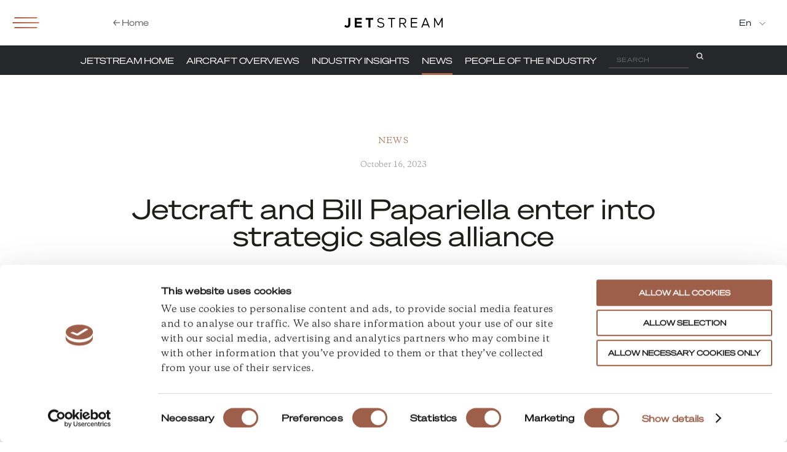

--- FILE ---
content_type: text/html; charset=UTF-8
request_url: https://www.jetcraft.com/jetstream/2023/10/jetcraft-and-bill-papariella-enter-into-strategic-sales-alliance/
body_size: 22295
content:
<!DOCTYPE html><html lang="en-US"><head> <script type="text/javascript">
/* <![CDATA[ */
var gform;gform||(document.addEventListener("gform_main_scripts_loaded",function(){gform.scriptsLoaded=!0}),document.addEventListener("gform/theme/scripts_loaded",function(){gform.themeScriptsLoaded=!0}),window.addEventListener("DOMContentLoaded",function(){gform.domLoaded=!0}),gform={domLoaded:!1,scriptsLoaded:!1,themeScriptsLoaded:!1,isFormEditor:()=>"function"==typeof InitializeEditor,callIfLoaded:function(o){return!(!gform.domLoaded||!gform.scriptsLoaded||!gform.themeScriptsLoaded&&!gform.isFormEditor()||(gform.isFormEditor()&&console.warn("The use of gform.initializeOnLoaded() is deprecated in the form editor context and will be removed in Gravity Forms 3.1."),o(),0))},initializeOnLoaded:function(o){gform.callIfLoaded(o)||(document.addEventListener("gform_main_scripts_loaded",()=>{gform.scriptsLoaded=!0,gform.callIfLoaded(o)}),document.addEventListener("gform/theme/scripts_loaded",()=>{gform.themeScriptsLoaded=!0,gform.callIfLoaded(o)}),window.addEventListener("DOMContentLoaded",()=>{gform.domLoaded=!0,gform.callIfLoaded(o)}))},hooks:{action:{},filter:{}},addAction:function(o,r,e,t){gform.addHook("action",o,r,e,t)},addFilter:function(o,r,e,t){gform.addHook("filter",o,r,e,t)},doAction:function(o){gform.doHook("action",o,arguments)},applyFilters:function(o){return gform.doHook("filter",o,arguments)},removeAction:function(o,r){gform.removeHook("action",o,r)},removeFilter:function(o,r,e){gform.removeHook("filter",o,r,e)},addHook:function(o,r,e,t,n){null==gform.hooks[o][r]&&(gform.hooks[o][r]=[]);var d=gform.hooks[o][r];null==n&&(n=r+"_"+d.length),gform.hooks[o][r].push({tag:n,callable:e,priority:t=null==t?10:t})},doHook:function(r,o,e){var t;if(e=Array.prototype.slice.call(e,1),null!=gform.hooks[r][o]&&((o=gform.hooks[r][o]).sort(function(o,r){return o.priority-r.priority}),o.forEach(function(o){"function"!=typeof(t=o.callable)&&(t=window[t]),"action"==r?t.apply(null,e):e[0]=t.apply(null,e)})),"filter"==r)return e[0]},removeHook:function(o,r,t,n){var e;null!=gform.hooks[o][r]&&(e=(e=gform.hooks[o][r]).filter(function(o,r,e){return!!(null!=n&&n!=o.tag||null!=t&&t!=o.priority)}),gform.hooks[o][r]=e)}});
/* ]]> */
</script>
 <!-- Google Tag Manager --> <script  >(function(w,d,s,l,i){w[l]=w[l]||[];w[l].push({'gtm.start':
    new Date().getTime(),event:'gtm.js'});var f=d.getElementsByTagName(s)[0],
    j=d.createElement(s),dl=l!='dataLayer'?'&l='+l:'';j.async=true;j.src=
    'https://www.googletagmanager.com/gtm.js?id='+i+dl;f.parentNode.insertBefore(j,f);
    })(window,document,'script','dataLayer','GTM-N3H84L');</script> <!-- End Google Tag Manager --> <!-- DISABLE ROBOTS ON KNOWLEDGE/MARKET FORECAST --><meta charset="UTF-8" /><meta http-equiv="x-ua-compatible" content="ie=edge"><meta name="viewport" content="width=device-width, initial-scale=1, user-scalable=0"><title>Jetcraft and Bill Papariella enter into strategic sales alliance | Jetcraft</title><link rel="profile" href="http://gmpg.org/xfn/11" /><link rel="dns-prefetch" href="//google-analytics.com"><link rel="dns-prefetch" href="//googleadservices.com"><link rel="dns-prefetch" href="//googletagmanager.com"><meta name="google-site-verification" content="tpfqV_uv4akzg1mHJqj5Ucse_VVa8trIBMCtQcM4ybk" /> <!-- COOKIEBOT 2021.08.16 --><style>@font-face{font-family:'Edmond Sans';src:url("//www.jetcraft.com/wp-content/themes/jetcraft/assets/fonts/edmondsans/edmondsans-medium-webfont.eot");src:url("//www.jetcraft.com/wp-content/themes/jetcraft/assets/fonts/edmondsans/edmondsans-medium-webfont.eot?#iefix") format("embedded-opentype"),url("//www.jetcraft.com/wp-content/themes/jetcraft/assets/fonts/edmondsans/edmondsans-medium-webfont.woff2") format("woff2"),url("//www.jetcraft.com/wp-content/themes/jetcraft/assets/fonts/edmondsans/edmondsans-medium-webfont.woff") format("woff"),url("//www.jetcraft.com/wp-content/themes/jetcraft/assets/fonts/edmondsans/edmondsans-medium-webfont.ttf") format("truetype"),url("//www.jetcraft.com/wp-content/themes/jetcraft/assets/fonts/edmondsans/edmondsans-medium-webfont.svg#edmondsansmedium") format("svg");font-weight:400;font-style:normal}@font-face{font-family:'Maax Standard';src:url("//www.jetcraft.com/wp-content/themes/jetcraft/assets/fonts/maaxstandard/205-maaxstandardregular-webfont.eot");src:url("//www.jetcraft.com/wp-content/themes/jetcraft/assets/fonts/maaxstandard/205-maaxstandardregular-webfont.eot?#iefix") format("embedded-opentype"),url("//www.jetcraft.com/wp-content/themes/jetcraft/assets/fonts/maaxstandard/205-maaxstandardregular-webfont.woff2") format("woff2"),url("//www.jetcraft.com/wp-content/themes/jetcraft/assets/fonts/maaxstandard/205-maaxstandardregular-webfont.woff") format("woff"),url("//www.jetcraft.com/wp-content/themes/jetcraft/assets/fonts/maaxstandard/205-maaxstandardregular-webfont.ttf") format("truetype"),url("//www.jetcraft.com/wp-content/themes/jetcraft/assets/fonts/maaxstandard/205-maaxstandardregular-webfont.svg#maaxstandardregular") format("svg");font-weight:400;font-style:normal}@font-face{font-family:'Maax Standard';src:url("//www.jetcraft.com/wp-content/themes/jetcraft/assets/fonts/maaxstandard/205-maaxstandardmedium-webfont.eot");src:url("//www.jetcraft.com/wp-content/themes/jetcraft/assets/fonts/maaxstandard/205-maaxstandardmedium-webfont.eot?#iefix") format("embedded-opentype"),url("//www.jetcraft.com/wp-content/themes/jetcraft/assets/fonts/maaxstandard/205-maaxstandardmedium-webfont.woff2") format("woff2"),url("//www.jetcraft.com/wp-content/themes/jetcraft/assets/fonts/maaxstandard/205-maaxstandardmedium-webfont.woff") format("woff"),url("//www.jetcraft.com/wp-content/themes/jetcraft/assets/fonts/maaxstandard/205-maaxstandardmedium-webfont.ttf") format("truetype"),url("//www.jetcraft.com/wp-content/themes/jetcraft/assets/fonts/maaxstandard/205-maaxstandardmedium-webfont.svg#maaxstandardmedium") format("svg");font-weight:500;font-style:normal}@font-face{font-family:'fontello';src:url("//www.jetcraft.com/wp-content/themes/jetcraft/assets/fonts/fontello/fontello.eot?36214856");src:url("//www.jetcraft.com/wp-content/themes/jetcraft/assets/fonts/fontello/fontello.eot?36214856#iefix") format("embedded-opentype"),url("//www.jetcraft.com/wp-content/themes/jetcraft/assets/fonts/fontello/fontello.woff?36214856") format("woff"),url("//www.jetcraft.com/wp-content/themes/jetcraft/assets/fonts/fontello/fontello.ttf?36214856") format("truetype"),url("//www.jetcraft.com/wp-content/themes/jetcraft/assets/fonts/fontello/fontello.svg?36214856#fontello") format("svg");font-weight:normal;font-style:normal}[class^="icon-"]:before,[class*=" icon-"]:before{font-family:"fontello";font-style:normal;font-weight:normal;speak:none;display:inline-block;text-decoration:inherit;width:1em;margin-right:.2em;text-align:center;font-variant:normal;text-transform:none;line-height:1em;margin-left:.2em;-webkit-font-smoothing:antialiased;-moz-osx-font-smoothing:grayscale}.icon-plus:before{content:'\e800'}.icon-ccw:before{content:'\e801'}.icon-facebook:before{content:'\e802'}.icon-twitter:before{content:'\e803'}.icon-youtube-play:before{content:'\e804'}.icon-linkedin:before{content:'\e805'}.icon-mail:before{content:'\e806'}.icon-star-filled:before{content:'\e807'}</style><link rel="stylesheet" href="https://www.jetcraft.com/wp-content/cache/autoptimize/css/autoptimize_single_6cf35c2197083f53803de0c98587cc9f.css?d=20180313"> <!-- FACEBOOK PIXEL --><meta name="facebook-domain-verification" content="u8jklj9zumfokc96xyvs0o0tmagafo" /> <script type="text/javascript" data-cookieconsent="ignore">window.dataLayer = window.dataLayer || [];

	function gtag() {
		dataLayer.push(arguments);
	}

	gtag("consent", "default", {
		ad_personalization: "denied",
		ad_storage: "denied",
		ad_user_data: "denied",
		analytics_storage: "denied",
		functionality_storage: "denied",
		personalization_storage: "denied",
		security_storage: "granted",
		wait_for_update: 500,
	});
	gtag("set", "ads_data_redaction", true);</script> <script type="text/javascript" data-cookieconsent="ignore">(function (w, d, s, l, i) {
		w[l] = w[l] || [];
		w[l].push({'gtm.start': new Date().getTime(), event: 'gtm.js'});
		var f = d.getElementsByTagName(s)[0], j = d.createElement(s), dl = l !== 'dataLayer' ? '&l=' + l : '';
		j.async = true;
		j.src = 'https://www.googletagmanager.com/gtm.js?id=' + i + dl;
		f.parentNode.insertBefore(j, f);
	})(
		window,
		document,
		'script',
		'dataLayer',
		'GTM-N3H84L'
	);</script> <script defer type="text/javascript"
		id="Cookiebot"
		src="https://consent.cookiebot.com/uc.js"
		data-implementation="wp"
		data-cbid="3d4e5be4-5086-4b0d-a3ea-c3f2e0cf00b4"
							data-blockingmode="auto"
	></script> <meta name='robots' content='index, follow, max-image-preview:large, max-snippet:-1, max-video-preview:-1' /><style>img:is([sizes="auto" i], [sizes^="auto," i]) { contain-intrinsic-size: 3000px 1500px }</style><!-- This site is optimized with the Yoast SEO plugin v26.3 - https://yoast.com/wordpress/plugins/seo/ --><link rel="canonical" href="https://www.jetcraft.com/jetstream/2023/10/jetcraft-and-bill-papariella-enter-into-strategic-sales-alliance/" /><meta property="og:locale" content="en_US" /><meta property="og:type" content="article" /><meta property="og:title" content="Jetcraft and Bill Papariella enter into strategic sales alliance | Jetcraft" /><meta property="og:description" content="Jetcraft is teaming up with Bill Papariella as the exclusive trading partner to the former JetEdge CEO’s new company, AeroVentures. Chad Anderson, CEO at Jetcraft, says: “With Jetcraft, Bill is taking his global perspective to the next level. He is a recognizable force in this industry and now he has access to a leading transaction team..." /><meta property="og:url" content="https://www.jetcraft.com/jetstream/2023/10/jetcraft-and-bill-papariella-enter-into-strategic-sales-alliance/" /><meta property="og:site_name" content="Jetcraft" /><meta property="article:published_time" content="2023-10-16T16:15:54+00:00" /><meta property="og:image" content="https://www.jetcraft.com/wp-content/uploads/2023/10/Dassault-Falcon-8X-sn-469_ext.png" /><meta property="og:image:width" content="1200" /><meta property="og:image:height" content="800" /><meta property="og:image:type" content="image/png" /><meta name="author" content="Toni Reveira" /><meta name="twitter:card" content="summary_large_image" /><meta name="twitter:label1" content="Written by" /><meta name="twitter:data1" content="Toni Reveira" /><meta name="twitter:label2" content="Est. reading time" /><meta name="twitter:data2" content="1 minute" /> <script type="application/ld+json" class="yoast-schema-graph">{"@context":"https://schema.org","@graph":[{"@type":"WebPage","@id":"https://www.jetcraft.com/jetstream/2023/10/jetcraft-and-bill-papariella-enter-into-strategic-sales-alliance/","url":"https://www.jetcraft.com/jetstream/2023/10/jetcraft-and-bill-papariella-enter-into-strategic-sales-alliance/","name":"Jetcraft and Bill Papariella enter into strategic sales alliance | Jetcraft","isPartOf":{"@id":"https://www.jetcraft.com/#website"},"primaryImageOfPage":{"@id":"https://www.jetcraft.com/jetstream/2023/10/jetcraft-and-bill-papariella-enter-into-strategic-sales-alliance/#primaryimage"},"image":{"@id":"https://www.jetcraft.com/jetstream/2023/10/jetcraft-and-bill-papariella-enter-into-strategic-sales-alliance/#primaryimage"},"thumbnailUrl":"https://www.jetcraft.com/wp-content/uploads/2023/10/Dassault-Falcon-8X-sn-469_ext.png","datePublished":"2023-10-16T16:15:54+00:00","author":{"@id":"https://www.jetcraft.com/#/schema/person/5ba135e2a4f2ddb8bc217d67205787aa"},"breadcrumb":{"@id":"https://www.jetcraft.com/jetstream/2023/10/jetcraft-and-bill-papariella-enter-into-strategic-sales-alliance/#breadcrumb"},"inLanguage":"en-US","potentialAction":[{"@type":"ReadAction","target":["https://www.jetcraft.com/jetstream/2023/10/jetcraft-and-bill-papariella-enter-into-strategic-sales-alliance/"]}]},{"@type":"ImageObject","inLanguage":"en-US","@id":"https://www.jetcraft.com/jetstream/2023/10/jetcraft-and-bill-papariella-enter-into-strategic-sales-alliance/#primaryimage","url":"https://www.jetcraft.com/wp-content/uploads/2023/10/Dassault-Falcon-8X-sn-469_ext.png","contentUrl":"https://www.jetcraft.com/wp-content/uploads/2023/10/Dassault-Falcon-8X-sn-469_ext.png","width":1200,"height":800},{"@type":"BreadcrumbList","@id":"https://www.jetcraft.com/jetstream/2023/10/jetcraft-and-bill-papariella-enter-into-strategic-sales-alliance/#breadcrumb","itemListElement":[{"@type":"ListItem","position":1,"name":"Jetstream","item":"https://www.jetcraft.com/jetstream/"},{"@type":"ListItem","position":2,"name":"Jetcraft and Bill Papariella enter into strategic sales alliance"}]},{"@type":"WebSite","@id":"https://www.jetcraft.com/#website","url":"https://www.jetcraft.com/","name":"Jetcraft","description":"The Original Cloud-Based Network","potentialAction":[{"@type":"SearchAction","target":{"@type":"EntryPoint","urlTemplate":"https://www.jetcraft.com/?s={search_term_string}"},"query-input":{"@type":"PropertyValueSpecification","valueRequired":true,"valueName":"search_term_string"}}],"inLanguage":"en-US"},{"@type":"Person","@id":"https://www.jetcraft.com/#/schema/person/5ba135e2a4f2ddb8bc217d67205787aa","name":"Toni Reveira","url":"https://www.jetcraft.com/jetstream/author/toni-reveira/"}]}</script> <!-- / Yoast SEO plugin. --><link rel='dns-prefetch' href='//www.google.com' /><link href='https://fonts.gstatic.com' crossorigin='anonymous' rel='preconnect' /><link href='https://www.google-analytics.com' rel='preconnect' /><link href='https://www.googletagmanager.com' rel='preconnect' /><link rel="alternate" type="application/rss+xml" title="Jetcraft &raquo; Jetcraft and Bill Papariella enter into strategic sales alliance Comments Feed" href="https://www.jetcraft.com/jetstream/2023/10/jetcraft-and-bill-papariella-enter-into-strategic-sales-alliance/feed/" /><style>.lazyload,
			.lazyloading {
				max-width: 100%;
			}</style><link rel='stylesheet' id='gforms_reset_css-css' href='https://www.jetcraft.com/wp-content/plugins/gravityforms/legacy/css/formreset.min.css?ver=2.9.21' type='text/css' media='all' /><link rel='stylesheet' id='gforms_formsmain_css-css' href='https://www.jetcraft.com/wp-content/plugins/gravityforms/legacy/css/formsmain.min.css?ver=2.9.21' type='text/css' media='all' /><link rel='stylesheet' id='gforms_ready_class_css-css' href='https://www.jetcraft.com/wp-content/plugins/gravityforms/legacy/css/readyclass.min.css?ver=2.9.21' type='text/css' media='all' /><link rel='stylesheet' id='gforms_browsers_css-css' href='https://www.jetcraft.com/wp-content/plugins/gravityforms/legacy/css/browsers.min.css?ver=2.9.21' type='text/css' media='all' /><style id='classic-theme-styles-inline-css' type='text/css'>/*! This file is auto-generated */
.wp-block-button__link{color:#fff;background-color:#32373c;border-radius:9999px;box-shadow:none;text-decoration:none;padding:calc(.667em + 2px) calc(1.333em + 2px);font-size:1.125em}.wp-block-file__button{background:#32373c;color:#fff;text-decoration:none}</style><link rel='stylesheet' id='wp-components-css' href='https://www.jetcraft.com/wp-includes/css/dist/components/style.min.css?ver=6.8.3' type='text/css' media='all' /><link rel='stylesheet' id='wp-preferences-css' href='https://www.jetcraft.com/wp-includes/css/dist/preferences/style.min.css?ver=6.8.3' type='text/css' media='all' /><link rel='stylesheet' id='wp-block-editor-css' href='https://www.jetcraft.com/wp-includes/css/dist/block-editor/style.min.css?ver=6.8.3' type='text/css' media='all' /><link rel='stylesheet' id='popup-maker-block-library-style-css' href='https://www.jetcraft.com/wp-content/cache/autoptimize/css/autoptimize_single_9963176ef6137ecf4405a5ccd36aa797.css?ver=dbea705cfafe089d65f1' type='text/css' media='all' /><link rel='stylesheet' id='ds-push-notifications-css' href='https://www.jetcraft.com/wp-content/plugins/ds-push-notifications/public/css/ds-push-notifications-public.css?ver=1.0.0' type='text/css' media='all' /><link rel='stylesheet' id='ds_slick-css' href='https://www.jetcraft.com/wp-content/themes/jetcraft/assets/css/slick.min.css?ver=1' type='text/css' media='all' /><link rel='stylesheet' id='swiper-css-css' href='https://www.jetcraft.com/wp-content/themes/jetcraft/assets/css/swiper-bundle.min.css?ver=1' type='text/css' media='all' /><link rel='stylesheet' id='ds_styles-css' href='https://www.jetcraft.com/wp-content/cache/autoptimize/css/autoptimize_single_fffb4d4d0794476c1b03cab31b76b5cf.css?ver=1' type='text/css' media='all' /><link rel='stylesheet' id='dd_styles-css' href='https://www.jetcraft.com/wp-content/cache/autoptimize/css/autoptimize_single_8ef4a53de08cccbab45b04253342e8c8.css?ver=2' type='text/css' media='all' /><link rel='stylesheet' id='new_homepage-css' href='https://www.jetcraft.com/wp-content/cache/autoptimize/css/autoptimize_single_b70d51420eab6b10e1f6f218f1fdec94.css?ver=1' type='text/css' media='all' /> <script type="text/javascript" src="https://www.jetcraft.com/wp-includes/js/jquery/jquery.min.js?ver=3.7.1" id="jquery-core-js"></script> <script defer type="text/javascript" src="https://www.jetcraft.com/wp-includes/js/jquery/jquery-migrate.min.js?ver=3.4.1" id="jquery-migrate-js"></script> <script type="text/javascript" defer='defer' src="https://www.jetcraft.com/wp-content/plugins/gravityforms/js/jquery.json.min.js?ver=2.9.21" id="gform_json-js"></script> <script type="text/javascript" id="gform_gravityforms-js-extra">/* <![CDATA[ */
var gf_global = {"gf_currency_config":{"name":"U.S. Dollar","symbol_left":"$","symbol_right":"","symbol_padding":"","thousand_separator":",","decimal_separator":".","decimals":2,"code":"USD"},"base_url":"https:\/\/www.jetcraft.com\/wp-content\/plugins\/gravityforms","number_formats":[],"spinnerUrl":"https:\/\/www.jetcraft.com\/wp-content\/plugins\/gravityforms\/images\/spinner.svg","version_hash":"65c3a23ff3460bb029997a08c9bea46c","strings":{"newRowAdded":"New row added.","rowRemoved":"Row removed","formSaved":"The form has been saved.  The content contains the link to return and complete the form."}};
var gform_i18n = {"datepicker":{"days":{"monday":"Mo","tuesday":"Tu","wednesday":"We","thursday":"Th","friday":"Fr","saturday":"Sa","sunday":"Su"},"months":{"january":"January","february":"February","march":"March","april":"April","may":"May","june":"June","july":"July","august":"August","september":"September","october":"October","november":"November","december":"December"},"firstDay":1,"iconText":"Select date"}};
var gf_legacy_multi = {"2":"1"};
var gform_gravityforms = {"strings":{"invalid_file_extension":"This type of file is not allowed. Must be one of the following:","delete_file":"Delete this file","in_progress":"in progress","file_exceeds_limit":"File exceeds size limit","illegal_extension":"This type of file is not allowed.","max_reached":"Maximum number of files reached","unknown_error":"There was a problem while saving the file on the server","currently_uploading":"Please wait for the uploading to complete","cancel":"Cancel","cancel_upload":"Cancel this upload","cancelled":"Cancelled","error":"Error","message":"Message"},"vars":{"images_url":"https:\/\/www.jetcraft.com\/wp-content\/plugins\/gravityforms\/images"}};
/* ]]> */</script> <script type="text/javascript" id="gform_gravityforms-js-before">/* <![CDATA[ */

/* ]]> */</script> <script type="text/javascript" defer='defer' src="https://www.jetcraft.com/wp-content/plugins/gravityforms/js/gravityforms.min.js?ver=2.9.21" id="gform_gravityforms-js"></script> <script type="text/javascript" defer='defer' src="https://www.google.com/recaptcha/api.js?hl=en&amp;ver=6.8.3#038;render=explicit" id="gform_recaptcha-js"></script> <script type="text/javascript" defer='defer' src="https://www.jetcraft.com/wp-content/plugins/gravityforms/assets/js/dist/utils.min.js?ver=380b7a5ec0757c78876bc8a59488f2f3" id="gform_gravityforms_utils-js"></script> <script defer type="text/javascript" src="https://www.jetcraft.com/wp-content/cache/autoptimize/js/autoptimize_single_49cea0a781874a962879c2caca9bc322.js?ver=1.0.0" id="ds-push-notifications-js"></script> <link rel="https://api.w.org/" href="https://www.jetcraft.com/wp-json/" /><link rel="alternate" title="JSON" type="application/json" href="https://www.jetcraft.com/wp-json/wp/v2/posts/87374" /><link rel="EditURI" type="application/rsd+xml" title="RSD" href="https://www.jetcraft.com/xmlrpc.php?rsd" /><link rel='shortlink' href='https://www.jetcraft.com/?p=87374' /><link rel="alternate" title="oEmbed (JSON)" type="application/json+oembed" href="https://www.jetcraft.com/wp-json/oembed/1.0/embed?url=https%3A%2F%2Fwww.jetcraft.com%2Fjetstream%2F2023%2F10%2Fjetcraft-and-bill-papariella-enter-into-strategic-sales-alliance%2F" /><link rel="alternate" title="oEmbed (XML)" type="text/xml+oembed" href="https://www.jetcraft.com/wp-json/oembed/1.0/embed?url=https%3A%2F%2Fwww.jetcraft.com%2Fjetstream%2F2023%2F10%2Fjetcraft-and-bill-papariella-enter-into-strategic-sales-alliance%2F&#038;format=xml" /> <script>document.documentElement.className = document.documentElement.className.replace('no-js', 'js');</script> <style>.no-js img.lazyload {
				display: none;
			}

			figure.wp-block-image img.lazyloading {
				min-width: 150px;
			}

			.lazyload,
			.lazyloading {
				--smush-placeholder-width: 100px;
				--smush-placeholder-aspect-ratio: 1/1;
				width: var(--smush-image-width, var(--smush-placeholder-width)) !important;
				aspect-ratio: var(--smush-image-aspect-ratio, var(--smush-placeholder-aspect-ratio)) !important;
			}

						.lazyload, .lazyloading {
				opacity: 0;
			}

			.lazyloaded {
				opacity: 1;
				transition: opacity 400ms;
				transition-delay: 0ms;
			}</style><link rel="icon" href="https://www.jetcraft.com/wp-content/uploads/2022/04/cropped-new-jetcraft-favicon-2-32x32.png" sizes="32x32" /><link rel="icon" href="https://www.jetcraft.com/wp-content/uploads/2022/04/cropped-new-jetcraft-favicon-2-192x192.png" sizes="192x192" /><link rel="apple-touch-icon" href="https://www.jetcraft.com/wp-content/uploads/2022/04/cropped-new-jetcraft-favicon-2-180x180.png" /><meta name="msapplication-TileImage" content="https://www.jetcraft.com/wp-content/uploads/2022/04/cropped-new-jetcraft-favicon-2-270x270.png" /><style type="text/css" id="wp-custom-css">.image {
  content-visibility: auto;
  contain-intrinsic-size: 750px 500px;  /* Set a base size */
}

#get_in_touch .title.padding_double h2 {
    color: #fff;
}

.current-menu-item a{
	color:#a86749 !important;
}

.text_shadow{text-shadow:0px 0px black;}
.img-with-txt {
    display: flex;
    align-items: center;
}
.img-with-txt img {
    float: left;
    width: 100px;
    margin: 0 10px 0 0;
}
.img-with-txt br {
    display: none;
}
.img-with-txt span {
    font-size: 14px;
}
.img-with-txt span br {
    display: block;
}
.pum-theme-cutting-edge .pum-container { background: #fff; }
.pum-overlay{
	  opacity: 1;
    display: block;
    width: 100%;
	  max-width:300px;
    height: auto;
    right: 0;
    left: auto;
    top: auto;
    bottom: 0;
}
.pum-theme-cutting-edge img{ display:block; margin:0 0 15px !important; pointer-events: none !important; }
.pum-theme-cutting-edge .pum-container{padding:0px 0px 20px; cursor: pointer; height:320px !important; }
.pum-theme-cutting-edge p{color:#000; text-align:center; margin-bottom:15px;}
.pum-theme-cutting-edge p + div{text-align: center;}
body.admin-bar .pum-theme-40036 .pum-content + .pum-close, body.admin-bar .pum-theme-cutting-edge .pum-content + .pum-close{ position:absolute !important; top:0; right:0; }

html.pum-open.pum-open-overlay, html.pum-open.pum-open-overlay.pum-open-fixed .pum-overlay{ overflow-y:scroll; }

.covid-popup-inner{ cursor: pointer; }
.covid-popup{width: 300px;
    position: fixed;
    right: 0;
    bottom: 0;
    background: #fff;
    text-align: center;
    z-index: 999999999999;
    padding: 0 0 20px; }
.covid-popup strong{     display: block;
    margin: 10px 0;
    padding: 0 15px;
    font-size: 16px;
    font-weight: bold !important; }
.covid-popup:hover .btn{ background: #a86749; color:#fff; }
.covid-close{ background: #000;
    color: #fff;
    position: absolute;
    right: 0;
    top: 0;
    z-index: 11111;
    padding: 3px 10px; }

/*****/
#aircraft #specs .tab_container .tab_content .jssi_box *{
  -moz-box-sizing: border-box;
  -webkit-box-sizing: border-box;
  box-sizing: border-box;
}
#aircraft #specs .tab_container .tab_content .jssi_box tbody tr{
  display: flex;
  flex-flow: row wrap;
}
#aircraft #specs .tab_container .tab_content .jssi_box tbody tr .jssib_left{
  width: 131px;
  padding: 0;
  border: none;
	background-color: #16214c;
	align-items: center;
  display: flex;
}
#aircraft #specs .tab_container .tab_content .jssi_box tbody tr .jssib_left img{
  display: block;
  object-fit: cover;
  margin: 0;
}
#aircraft #specs .tab_container .tab_content .jssi_box tbody tr .jssib_right{
  width: calc(100% - 131px);
  padding: 13px 15px 7px 30px;
  border: none;
	background-color: #F7F7F7;
}
#aircraft #specs .tab_container .tab_content .jssi_box tbody tr .jssib_right h2{
	margin: 0 0 6px 0;
  font-family:maax standard,avenir next,Helvetica,sans-serif;
	text-transform:none;
  color: #353940;
  font-size: 14px;
  font-weight: 500;
  letter-spacing: 0;
  line-height: 15px;
}
#aircraft #specs .tab_container .tab_content .jssi_box tbody tr .jssib_right p{
 	    color: #616161;
    font-family: maax standard,avenir next,Helvetica,sans-serif;
    font-size: 12px;
   	letter-spacing: 0.4px;
  	line-height: 13px;
		font-weight:normal;
}
#aircraft #specs .tab_container .tab_content .jssi_box tbody tr .jssib_right p a{
    font-family: maax standard,avenir next,Helvetica,sans-serif;
  color: #A8674A;
  font-size: 14px;
  letter-spacing: 0;
  line-height: 15px;
	font-weight:normal;
	display:inline-block;
	margin:0 0 9px 0;
}
#aircraft #specs .tab_container .tab_content .jssi_box tbody tr .jssib_right p a:hover{
	color: #353940;
}
@media (max-width: 767px){
  #aircraft #specs .tab_container .tab_content .jssi_box tbody tr{
    display: block;
  }
  #aircraft #specs .tab_container .tab_content .jssi_box tbody tr .jssib_left{
    width:100%;
    padding:0;
    border: none;
    display: block;
		text-align: center;
  }
	#aircraft #specs .tab_container .tab_content .jssi_box tbody tr .jssib_left img{
  display:inline-block;
	}
  #aircraft #specs .tab_container .tab_content .jssi_box tbody tr .jssib_right{
    width:100%;
    padding: 15px;
    border: none;
    display: block;
  }
	.map .map__tabs__wrapper .map__select li ul{
		z-index:1;
	}
}

.gRecap{
	text-align:center
}
.gRecap .g-recaptcha{
	display:inline-block;
	margin-top:20px;
	margin-left: -15%;
}
.gRecap .g-recaptcha > div {
    float: initial;
}

@media (max-width: 767px){
.gRecap .g-recaptcha {
    display: inline-block;
    margin-top: 20px;
    margin-left: -10px;
}
}

#market_forecast_highlights{
	display:none;
}

.cta_content ul li {
    padding-bottom: 15px;
    position: relative;
	list-style:none;
}

.cta_content ul li::before {
    content: " ";
    width: 8px;
    height: 8px;
    display: block;
    position: absolute;
    background-color: #a86749;
    border-radius: 50%;
    left: -25px;
    top: 7px;
}

#gform_2 .gfield.checkboxes, 
#gform_9 .gfield.checkboxes,
#gform_14 .gfield.checkboxes,
#gform_16 .gfield.checkboxes,
#gform_10 .gfield.checkboxes,
#gform_17 .gfield.checkboxes,
#gform_15 .gfield.checkboxes,
#gform_18 .gfield.checkboxes,
#gform_11 .gfield.checkboxes,
#gform_19 .gfield.checkboxes,
#gform_12 .gfield.checkboxes,
#gform_20 .gfield.checkboxes,
#gform_13 .gfield.checkboxes,
#gform_21 .gfield.checkboxes{
    display: inline-block;
    max-width: 47.33%;
}

#footer #gform_11 .gfield.checkboxes{
max-width: 116px;
padding-right: 0px;
}
#footer #gform_11 #field_11_12{
max-width: 204px;	
}
#footer #gform_11 #field_11_11{
max-width: 152px;	
}
#gform_12 .gfield.checkboxes{
	 max-width: 47.33%;
}

@media (min-width: 640px) {
	.intro_video video {
		display: none;
	}
	.intro_video img {
		display: block!important;
	}
}

.carousel_controls_visible.carousel_visible_next span {
	left: 67px;
}
.aircraft.aircraft_grid .title_container .title .add_to_selection {
	top: -2px;
}
section#app {
	overflow: hidden;
}

#footer .socials .follow-us {
	display: inline-block;
	vertical-align: middle;
	margin-right: 15px;
}

#footer .social {
	float: unset;
	display: inline-block;
	vertical-align: middle;
}

@media (max-width: 768px) {
	#footer .social {
		margin-top: 0;
	}
	#footer .socials {
		margin-top: 20px;
		margin-bottom: 20px;
	}
}

#footer .social li {
	float: unset;
	display: inline-block;
	vertical-align: middle;
}

#footer .social li a {
	background-size: 127px 50px;
	background-image: url("/wp-content/themes/jetcraft/assets/img/icons_social_new_2.png");
}
#footer .social li a::after {
	background-size: 127px 50px;
	background-image: url("wp-content/themes/jetcraft/assets/img/icons_social_new_2.png");
}

#footer .social li.social_instagram a {
	background-position: -97px 0;
}

#footer .social li.social_instagram a::after {
	background-position: -97px -25px;
}

#addresses .item__infos {
  max-width: 273px;
}

.map .map__panel__wrapper .map__panel .group .item .item__infos {
  max-width: 238px;
}

.map .map__panel__wrapper .map__panel .group .item .picture{
	margin-right: 15px;
	width: 70px;
	height: 70px;
}



body .market-forecast-2021-landing .gform_legacy_markup_wrapper {
    display: block !important; 
}
.market-forecast-2021-landing  li#field_1_9 {
    display: none !important;
}

@media (max-width: 667px) {
	#timeline {
		height: 560px;
	}
	#timeline .item {
		height: 230px;
	}
	#timeline .item.item_btm {
		margin-top: 230px;
	}
	#timeline .timeline::after {
		top: 270px;
		left: 24px;
	}
}
/*
.pop-up-container.market-forecast-2021 {
    display: none !important; 
}
*/
section.hide-section {
	display: none;
}

.g-recaptcha > div {
	width: 100% !important;
	float: unset;
}

.aircraft .details .highlights a {
	/*color: #a86749;*/
}

.aircraft .details .highlights a:hover {
	text-decoration: underline;
}

.forecast-page-banner .ib-img img {
	width: 100%;
}

#nav {
	z-index: 99999;
}

.page-template-page-forecast-landing-2023-pardot .pop-up-container.market-forecast-2021 {
	display: none;
}

#CybotCookiebotDialogBodyContentTitle {
	font-family: "Sohne" !important;
}
#CybotCookiebotDialogBodyContentText {
	font-family: "Copernicus Book" !important;
}
a#CybotCookiebotDialogBodyLevelButtonLevelOptinDeclineAll {
	font-family: 'Sohne' !important;
	padding: 5px 10px;
}
a#CybotCookiebotDialogBodyLevelButtonLevelOptinAllowallSelection,
a#CybotCookiebotDialogBodyLevelButtonLevelOptinAllowAll {
	background-color: #9d5f49 !important;
	border: 1px solid #9d5f49 !important;
	font-family: 'Sohne' !important;
	padding: 5px 10px;
}

.CybotCookiebotDialogBodyButton {
	font-family: "Sohne" !important;
  text-transform: uppercase !important;
	border: 2px solid #9d5f49 !important;
	font-size: 12px !important;
}
#CybotCookiebotDialogBodyLevelButtonLevelOptinAllowAll.CybotCookiebotDialogBodyButton {
	background-color: #9d5f49 !important;
}

#CybotCookiebotDialogBodyFieldsetInnerContainer,
#CybotCookiebotDialogBodyEdgeMoreDetailsLink,
#CybotCookiebotDialogNavList,
.CybotCookiebotDialogDetailBodyContentCookieContainerHeader {
	font-family: "Sohne" !important;
}
.CybotCookiebotDialogDetailBodyContentCookieTypeIntro,
#CybotCookiebotDialogDetailFooter {
	font-family: 'Copernicus Book' !important;
}

/*
.intro_popup.i_close {display:none;}
*/
body:not(.home) .pop-up-container {
	display: none !important;
}

body.home .pop-up-container.home-only {
	display: block;
}

html {
	scroll-padding-top: 92px;
}

body.page-template-template-knowledge .slick-slide,
body.page-template-template-ownership-selling .slick-slide {
	height: 550px;
}

.btn_download_app_store {
	background-size: 92%;
}

.btn_download_google_play {
	background-size: unset;
}</style><!--link rel="shortcut icon" href="https://www.jetcraft.com/wp-content/themes/jetcraft/assets/img/icons/favicon.ico" type="image/x-icon" /--><link rel="shortcut icon" href="https://jetcraft196stg.wpengine.com/wp-content/uploads/2022/04/new-jetcraft-favicon-2.png" type="image/x-icon" /><link rel="apple-touch-icon" href="https://www.jetcraft.com/wp-content/themes/jetcraft/assets/img/icons/apple-touch-icon.png" /><link rel="apple-touch-icon" sizes="57x57" href="https://www.jetcraft.com/wp-content/themes/jetcraft/assets/img/icons/apple-touch-icon-57x57.png" /><link rel="apple-touch-icon" sizes="72x72" href="https://www.jetcraft.com/wp-content/themes/jetcraft/assets/img/icons/apple-touch-icon-72x72.png" /><link rel="apple-touch-icon" sizes="76x76" href="https://www.jetcraft.com/wp-content/themes/jetcraft/assets/img/icons/apple-touch-icon-76x76.png" /><link rel="apple-touch-icon" sizes="114x114" href="https://www.jetcraft.com/wp-content/themes/jetcraft/assets/img/icons/apple-touch-icon-114x114.png" /><link rel="apple-touch-icon" sizes="120x120" href="https://www.jetcraft.com/wp-content/themes/jetcraft/assets/img/icons/apple-touch-icon-120x120.png" /><link rel="apple-touch-icon" sizes="144x144" href="https://www.jetcraft.com/wp-content/themes/jetcraft/assets/img/icons/apple-touch-icon-144x144.png" /><link rel="apple-touch-icon" sizes="152x152" href="https://www.jetcraft.com/wp-content/themes/jetcraft/assets/img/icons/apple-touch-icon-152x152.png" /> <script type="text/javascript" async defer>var baseURL = "https://www.jetcraft.com/wp-content/themes/jetcraft";</script> <!-- Begin Inspectlet Embed Code --> <script async defer type="text/javascript" id="inspectletjs" >window.__insp = window.__insp || [];
  	__insp.push(['wid', 1895199506]);
  	(function() {
  	function ldinsp(){if(typeof window.__inspld != "undefined") return; window.__inspld = 1; var insp = document.createElement('script'); insp.type = 'text/javascript'; insp.async = true; insp.id = "inspsync"; insp.src = ('https:' == document.location.protocol ? 'https' : 'http') + '://cdn.inspectlet.com/inspectlet.js'; var x = document.getElementsByTagName('script')[0]; x.parentNode.insertBefore(insp, x); };
  	setTimeout(ldinsp, 500); document.readyState != "complete" ? (window.attachEvent ? window.attachEvent('onload', ldinsp) : window.addEventListener('load', ldinsp, false)) : ldinsp();
  	})();</script> <!-- End Inspectlet Embed Code --> <script defer id="CookieDeclaration" src="https://consent.cookiebot.com/uc.js" data-cbid="3d4e5be4-5086-4b0d-a3ea-c3f2e0cf00b4" data-blockingmode="auto" data-culture="EN" type="text/javascript"></script> </head><body id="jetstream"  class="wp-singular post-template-default single single-post postid-87374 single-format-standard wp-theme-jetcraft"> <!-- Google Tag Manager (noscript) --> <noscript><iframe src="https://www.googletagmanager.com/ns.html?id=GTM-N3H84L"
height="0" width="0" style="display:none;visibility:hidden"></iframe></noscript> <!-- End Google Tag Manager (noscript) --><div id="header" class="condensed"><div class="row"><div class="launch_nav_container"><div class="padding"> <a href="#nav" class="nav_launch">Launch Nav</a></div></div><div class="col span4 text_align_center visible_desktop"><div class="padding"><ul class="menu inline_list"><li><a href="https://www.jetcraft.com" class="return_to_jetcraft">&larr; Home</a></li></ul></div></div><div class="col span4 tablet_span12 mobile_span12 text_align_center"><div class="padding"> <a id="logo_jetstream" href="https://www.jetcraft.com/jetstream/">Jetstream</a></div></div><div class="col span4 text_align_left visible_desktop"></div><div class="language"><div class="padding"><div class="hidden_mobile"><ul><li><a href="#">en <span></span></a><ul><li><a href="https://www.jetcraft.com/jetstream/2023/10/jetcraft-and-bill-papariella-enter-into-strategic-sales-alliance/" class="active">English</a></li></ul></li></ul></div> <!--<ul class="visible_mobile"><li> <a href="#languages" class="nav_launch"></a></li></ul> --></div></div></div></div><div id="wrapper"><div id="jetstream_nav" class="text_align_center"><div class="hidden_mobile"><div class="padding"><nav><ul class="inline_list list clearfix"><li><a href="https://www.jetcraft.com/jetstream/">Jetstream Home</a></li><li><a href="https://www.jetcraft.com/jetstream/category/aircraft-overviews/">Aircraft Overviews</a></li><li><a href="https://www.jetcraft.com/jetstream/category/industry-insights/">Industry Insights</a></li><li class="active"><a href="https://www.jetcraft.com/jetstream/category/news/">News</a></li><li><a href="https://www.jetcraft.com/jetstream/category/people-of-the-industry/">People of the Industry</a></li><li class="search"><form role="search" method="get" id="form_search" class="form form_search form_style_dark" action="https://www.jetcraft.com/jetstream//"> <label class="screen-reader-text" for="s"></label> <input type="text" value="" class="text_field" name="s" id="s" placeholder="Search" /> <input type="submit" id="searchsubmit" class="btn btn_search" value="" /></form></li><li class="tab_slider"></li></ul></nav></div></div><div class="visible_mobile"><nav><ul class="dropdown"><li> <span class="current">News</span><ul><li><a href="https://www.jetcraft.com/jetstream/">Jetstream Home</a></li><li><a href="https://www.jetcraft.com/jetstream/category/aircraft-overviews/">Aircraft Overviews</a></li><li><a href="https://www.jetcraft.com/jetstream/category/industry-insights/">Industry Insights</a></li><li><a href="https://www.jetcraft.com/jetstream/category/news/">News</a></li><li><a href="https://www.jetcraft.com/jetstream/category/people-of-the-industry/">People of the Industry</a></li></ul></li></ul></nav></div></div><div class="article article_full article_single_page"><div class="details padding_top"><div class="container text_align_center"><div class="padding"><div class="category"><a href="https://www.jetcraft.com/jetstream/category/news/">News</a></div><div class="date"><p>October 16, 2023</p></div><h1 class="title">Jetcraft and Bill Papariella enter into strategic sales alliance</h1></div></div></div><div class="content_container"><div class="container"><div class="row row_collapse"><div class="col span9 content cms"><div class="image " style="padding-bottom: 40px;"> <img width="1200" height="800" src="https://www.jetcraft.com/wp-content/uploads/2023/10/Dassault-Falcon-8X-sn-469_ext.png" class="attachment-full size-full" alt="" decoding="async" fetchpriority="high" srcset="https://www.jetcraft.com/wp-content/uploads/2023/10/Dassault-Falcon-8X-sn-469_ext.png 1200w, https://www.jetcraft.com/wp-content/uploads/2023/10/Dassault-Falcon-8X-sn-469_ext-300x200.png 300w, https://www.jetcraft.com/wp-content/uploads/2023/10/Dassault-Falcon-8X-sn-469_ext-1024x683.png 1024w, https://www.jetcraft.com/wp-content/uploads/2023/10/Dassault-Falcon-8X-sn-469_ext-768x512.png 768w, https://www.jetcraft.com/wp-content/uploads/2023/10/Dassault-Falcon-8X-sn-469_ext-750x500.png 750w, https://www.jetcraft.com/wp-content/uploads/2023/10/Dassault-Falcon-8X-sn-469_ext-1000x667.png 1000w, https://www.jetcraft.com/wp-content/uploads/2023/10/Dassault-Falcon-8X-sn-469_ext-434x290.png 434w" sizes="(max-width: 1200px) 100vw, 1200px" /></div><div class="padding padding_double"><div class="visible_mobile"><div class="widget_sharing clearfix"><ul><li class="share_twitter"><a href="https://twitter.com/home?status=Jetcraft+and+Bill+Papariella+enter+into+strategic+sales+alliance+https%3A%2F%2Fwww.jetcraft.com%2F%3Fp%3D87374" target="_blank">Share article on Twitter</a></li><li class="share_facebook"><a href="https://www.facebook.com/sharer/sharer.php?u=https://www.jetcraft.com/jetstream/2023/10/jetcraft-and-bill-papariella-enter-into-strategic-sales-alliance/" target="_blank">Share article on Facebook</a></li></ul></div></div><p>Jetcraft is teaming up with Bill Papariella as the exclusive trading partner to the former JetEdge CEO’s new company, AeroVentures.</p><p>Chad Anderson, CEO at Jetcraft, says: “With Jetcraft, Bill is taking his global perspective to the next level. He is a recognizable force in this industry and now he has access to a leading transaction team located all over the world that’s backed by proprietary data analytics. Our partnership with AeroVentures will allow him to better serve the demands of his clients, and his strategic aircraft investments.</p><p>“For Jetcraft, AeroVentures gives us access to Bill’s extensive network supported by strong credit lines, creating even more opportunities for our customers to continue transacting at the Speed of Life. We’re looking forward to a fruitful relationship.”</p><p>AeroVentures is an investment firm uniquely focused on innovating and evolving the world of global aviation through direct equity and credit investments to leading businesses providing technology, service, and infrastructure solutions to the business aviation industry. AeroVentures&#8217; unmatched expertise and unique vision provides investment partners from across the world with opportunities to foster strong long-term growth. The distinguished experience of their portfolio management team and CEO Bill Papariella in the global aviation industry distinctly positions AeroVentures as a powerful new investing partner in the private aviation category.</p><p><span id="more-87374"></span></p><p>Bill Papariella, CEO of AeroVentures says: “As a premier private aviation brokerage with unmatched international reach, data-driven market analysis, and advisors that possess extensive knowledge in the global private aviation ecosystem, we are pleased to partner with Jetcraft. As the private aviation industry continues to experience shifting demand, AeroVentures looks forward to helping Jetcraft further succeed by accessing our capital on a global scale for aircraft transactions across the world.”</p></div></div><div class="col span3 text_align_center"><div class="padding hidden_mobile"><div class="widget_sharing clearfix"><h3>Send to friend</h3><ul><li class="share_twitter"><a href="https://twitter.com/home?status=Jetcraft+and+Bill+Papariella+enter+into+strategic+sales+alliance+https%3A%2F%2Fwww.jetcraft.com%2F%3Fp%3D87374" target="_blank">Share article on Twitter</a></li><li class="share_facebook"><a href="https://www.facebook.com/sharer/sharer.php?u=https://www.jetcraft.com/jetstream/2023/10/jetcraft-and-bill-papariella-enter-into-strategic-sales-alliance/" target="_blank">Share article on Facebook</a></li></ul></div></div></div><div class="clearfix"></div><div class="subscribeBox col span9"><div class="innerContent"><h3>SIGN UP FOR OUR MONTHLY JETSTREAM RECAP</h3><p>Don't miss future Jetstream articles. Sign up for our Jetcraft News mailing list to receive a monthly eblast with links to our latest articles. Click to join the 1,800+ subscribers on our mailing list.</p></div> <a href='https://www.jetcraft.com/subscribe/' class='btn-1' style='margin-bottom: 30px;'>JOIN THE LIST</a></div></div></div></div></div><section id="popular_articles" class="hidden_mobile padding_top padding_bottom"><div class="row"><div class="col span3"><div class="padding padding_double"><h2>Recent<br />Articles</h2></div></div><div class="col span9"><div class="overflow_wrapper"><div class="overflow"><div class="carousel carousel_popular_articles line line_left"><div class="slide"><div class="slide_wrapper"><div class="padding"> <!-- cache_jetstream_grid_item --><div class="article"><!--span class="badge_category hidden_mobile">Industry Insights</span--><div class="image"> <a href="https://www.jetcraft.com/jetstream/2026/01/a-year-of-contrasts-what-2025-taught-us/"> <!--img class="lazy" src="https://www.jetcraft.com/wp-content/themes/jetcraft/img/default-new.jpg" data-original="https://www.jetcraft.com/wp-content/uploads/2026/01/Jahid-new-year-message_header-img-750x500.png" width="750" height="500" alt="A Year of Contrasts: What 2025 Taught Us"--> <noscript><img width="434" height="290" src="https://www.jetcraft.com/wp-content/uploads/2026/01/Jahid-new-year-message_header-img-434x290.png" class="img-responsive lazy" alt="A Year of Contrasts: What 2025 Taught Us" decoding="async" srcset="https://www.jetcraft.com/wp-content/uploads/2026/01/Jahid-new-year-message_header-img-434x290.png 434w, https://www.jetcraft.com/wp-content/uploads/2026/01/Jahid-new-year-message_header-img-300x200.png 300w, https://www.jetcraft.com/wp-content/uploads/2026/01/Jahid-new-year-message_header-img-1024x683.png 1024w, https://www.jetcraft.com/wp-content/uploads/2026/01/Jahid-new-year-message_header-img-768x512.png 768w, https://www.jetcraft.com/wp-content/uploads/2026/01/Jahid-new-year-message_header-img-750x500.png 750w, https://www.jetcraft.com/wp-content/uploads/2026/01/Jahid-new-year-message_header-img-1000x667.png 1000w, https://www.jetcraft.com/wp-content/uploads/2026/01/Jahid-new-year-message_header-img.png 1200w" sizes="(max-width: 434px) 100vw, 434px" /></noscript><img width="434" height="290" src='data:image/svg+xml,%3Csvg%20xmlns=%22http://www.w3.org/2000/svg%22%20viewBox=%220%200%20434%20290%22%3E%3C/svg%3E' data-src="https://www.jetcraft.com/wp-content/uploads/2026/01/Jahid-new-year-message_header-img-434x290.png" class="lazyload img-responsive lazy" alt="A Year of Contrasts: What 2025 Taught Us" decoding="async" data-srcset="https://www.jetcraft.com/wp-content/uploads/2026/01/Jahid-new-year-message_header-img-434x290.png 434w, https://www.jetcraft.com/wp-content/uploads/2026/01/Jahid-new-year-message_header-img-300x200.png 300w, https://www.jetcraft.com/wp-content/uploads/2026/01/Jahid-new-year-message_header-img-1024x683.png 1024w, https://www.jetcraft.com/wp-content/uploads/2026/01/Jahid-new-year-message_header-img-768x512.png 768w, https://www.jetcraft.com/wp-content/uploads/2026/01/Jahid-new-year-message_header-img-750x500.png 750w, https://www.jetcraft.com/wp-content/uploads/2026/01/Jahid-new-year-message_header-img-1000x667.png 1000w, https://www.jetcraft.com/wp-content/uploads/2026/01/Jahid-new-year-message_header-img.png 1200w" data-sizes="(max-width: 434px) 100vw, 434px" /> <noscript> <img src="https://www.jetcraft.com/wp-content/uploads/2026/01/Jahid-new-year-message_header-img-750x500.png" width="750" height="500" alt="A Year of Contrasts: What 2025 Taught Us"> </noscript> </a></div><div class="details"><div class="date"><p>January  6, 2026&nbsp;&nbsp;<span>Industry Insights</span></p></div><h4 class="title"><a href="https://www.jetcraft.com/jetstream/2026/01/a-year-of-contrasts-what-2025-taught-us/">A Year of Contrasts: What 2025 Taught Us</a></h4><p class="excerpt">To our Clients, Partners and Friends, 2025 will be remembered as a year of contrasts, with the industry experiencing growth, challenges and having its resilience tested. Heading into the year,&hellip;</p> <!--a class="read_more test" href="https://www.jetcraft.com/jetstream/2026/01/a-year-of-contrasts-what-2025-taught-us/">Read more &#8594;</a--></div></div><span class="bullet"></span></div></div></div><div class="slide"><div class="slide_wrapper"><div class="padding"> <!-- cache_jetstream_grid_item --><div class="article"><!--span class="badge_category hidden_mobile">Industry Insights</span--><div class="image"> <a href="https://www.jetcraft.com/jetstream/2025/12/jetcraft-commercial-market-insights-2025-2026/"> <!--img class="lazy" src="https://www.jetcraft.com/wp-content/themes/jetcraft/img/default-new.jpg" data-original="https://www.jetcraft.com/wp-content/uploads/2025/12/YT-Thumbnail-750x500.png" width="750" height="500" alt="Jetcraft Commercial: Market insights 2025–2026"--> <noscript><img width="434" height="244" src="https://www.jetcraft.com/wp-content/uploads/2025/12/YT-Thumbnail-434x244.png" class="img-responsive lazy" alt="Jetcraft Commercial: Market insights 2025–2026" decoding="async" srcset="https://www.jetcraft.com/wp-content/uploads/2025/12/YT-Thumbnail-434x244.png 434w, https://www.jetcraft.com/wp-content/uploads/2025/12/YT-Thumbnail-300x169.png 300w, https://www.jetcraft.com/wp-content/uploads/2025/12/YT-Thumbnail-1024x576.png 1024w, https://www.jetcraft.com/wp-content/uploads/2025/12/YT-Thumbnail-768x432.png 768w, https://www.jetcraft.com/wp-content/uploads/2025/12/YT-Thumbnail-750x422.png 750w, https://www.jetcraft.com/wp-content/uploads/2025/12/YT-Thumbnail-1000x563.png 1000w, https://www.jetcraft.com/wp-content/uploads/2025/12/YT-Thumbnail.png 1280w" sizes="(max-width: 434px) 100vw, 434px" /></noscript><img width="434" height="244" src='data:image/svg+xml,%3Csvg%20xmlns=%22http://www.w3.org/2000/svg%22%20viewBox=%220%200%20434%20244%22%3E%3C/svg%3E' data-src="https://www.jetcraft.com/wp-content/uploads/2025/12/YT-Thumbnail-434x244.png" class="lazyload img-responsive lazy" alt="Jetcraft Commercial: Market insights 2025–2026" decoding="async" data-srcset="https://www.jetcraft.com/wp-content/uploads/2025/12/YT-Thumbnail-434x244.png 434w, https://www.jetcraft.com/wp-content/uploads/2025/12/YT-Thumbnail-300x169.png 300w, https://www.jetcraft.com/wp-content/uploads/2025/12/YT-Thumbnail-1024x576.png 1024w, https://www.jetcraft.com/wp-content/uploads/2025/12/YT-Thumbnail-768x432.png 768w, https://www.jetcraft.com/wp-content/uploads/2025/12/YT-Thumbnail-750x422.png 750w, https://www.jetcraft.com/wp-content/uploads/2025/12/YT-Thumbnail-1000x563.png 1000w, https://www.jetcraft.com/wp-content/uploads/2025/12/YT-Thumbnail.png 1280w" data-sizes="(max-width: 434px) 100vw, 434px" /> <noscript> <img src="https://www.jetcraft.com/wp-content/uploads/2025/12/YT-Thumbnail-750x500.png" width="750" height="500" alt="Jetcraft Commercial: Market insights 2025–2026"> </noscript> </a></div><div class="details"><div class="date"><p>December 19, 2025&nbsp;&nbsp;<span>Industry Insights</span></p></div><h4 class="title"><a href="https://www.jetcraft.com/jetstream/2025/12/jetcraft-commercial-market-insights-2025-2026/">Jetcraft Commercial: Market insights 2025–2026</a></h4><p class="excerpt">As the year draws to a close, Jetcraft Commercial reflects on the trends that shaped the global commercial aircraft market in 2025 and shares its outlook for 2026 and beyond.&hellip;</p> <!--a class="read_more test" href="https://www.jetcraft.com/jetstream/2025/12/jetcraft-commercial-market-insights-2025-2026/">Read more &#8594;</a--></div></div><span class="bullet"></span></div></div></div><div class="slide"><div class="slide_wrapper"><div class="padding"> <!-- cache_jetstream_grid_item --><div class="article"><!--span class="badge_category hidden_mobile">Aircraft Overviews</span--><div class="image"> <a href="https://www.jetcraft.com/jetstream/2025/11/cessna-citation-xls-overview-2003-2008/"> <!--img class="lazy" src="https://www.jetcraft.com/wp-content/themes/jetcraft/img/default-new.jpg" data-original="https://www.jetcraft.com/wp-content/uploads/2025/11/Header_img-750x500.png" width="750" height="500" alt="Cessna Citation XLS Overview (2003 &#8211; 2008)"--> <noscript><img width="434" height="290" src="https://www.jetcraft.com/wp-content/uploads/2025/11/Header_img-434x290.png" class="img-responsive lazy" alt="Cessna Citation XLS Overview (2003 &#8211; 2008)" decoding="async" srcset="https://www.jetcraft.com/wp-content/uploads/2025/11/Header_img-434x290.png 434w, https://www.jetcraft.com/wp-content/uploads/2025/11/Header_img-300x200.png 300w, https://www.jetcraft.com/wp-content/uploads/2025/11/Header_img-1024x683.png 1024w, https://www.jetcraft.com/wp-content/uploads/2025/11/Header_img-768x512.png 768w, https://www.jetcraft.com/wp-content/uploads/2025/11/Header_img-750x500.png 750w, https://www.jetcraft.com/wp-content/uploads/2025/11/Header_img-1000x667.png 1000w, https://www.jetcraft.com/wp-content/uploads/2025/11/Header_img.png 1200w" sizes="(max-width: 434px) 100vw, 434px" /></noscript><img width="434" height="290" src='data:image/svg+xml,%3Csvg%20xmlns=%22http://www.w3.org/2000/svg%22%20viewBox=%220%200%20434%20290%22%3E%3C/svg%3E' data-src="https://www.jetcraft.com/wp-content/uploads/2025/11/Header_img-434x290.png" class="lazyload img-responsive lazy" alt="Cessna Citation XLS Overview (2003 &#8211; 2008)" decoding="async" data-srcset="https://www.jetcraft.com/wp-content/uploads/2025/11/Header_img-434x290.png 434w, https://www.jetcraft.com/wp-content/uploads/2025/11/Header_img-300x200.png 300w, https://www.jetcraft.com/wp-content/uploads/2025/11/Header_img-1024x683.png 1024w, https://www.jetcraft.com/wp-content/uploads/2025/11/Header_img-768x512.png 768w, https://www.jetcraft.com/wp-content/uploads/2025/11/Header_img-750x500.png 750w, https://www.jetcraft.com/wp-content/uploads/2025/11/Header_img-1000x667.png 1000w, https://www.jetcraft.com/wp-content/uploads/2025/11/Header_img.png 1200w" data-sizes="(max-width: 434px) 100vw, 434px" /> <noscript> <img src="https://www.jetcraft.com/wp-content/uploads/2025/11/Header_img-750x500.png" width="750" height="500" alt="Cessna Citation XLS Overview (2003 &#8211; 2008)"> </noscript> </a></div><div class="details"><div class="date"><p>November 28, 2025&nbsp;&nbsp;<span>Aircraft Overviews</span></p></div><h4 class="title"><a href="https://www.jetcraft.com/jetstream/2025/11/cessna-citation-xls-overview-2003-2008/">Cessna Citation XLS Overview (2003 &#8211; 2008)</a></h4><p class="excerpt">Product Overview The Cessna Citation XLS is a midsize business jet that blends performance, comfort, and efficiency. Part of the renowned Citation family, the XLS offers the range and speed&hellip;</p> <!--a class="read_more test" href="https://www.jetcraft.com/jetstream/2025/11/cessna-citation-xls-overview-2003-2008/">Read more &#8594;</a--></div></div><span class="bullet"></span></div></div></div><div class="slide"><div class="slide_wrapper"><div class="padding"> <!-- cache_jetstream_grid_item --><div class="article"><!--span class="badge_category hidden_mobile">News</span--><div class="image"> <a href="https://www.jetcraft.com/jetstream/2025/11/jetcraft-launches-special-missions-division-for-defense-and-government-aircraft/"> <!--img class="lazy" src="https://www.jetcraft.com/wp-content/themes/jetcraft/img/default-new.jpg" data-original="https://www.jetcraft.com/wp-content/uploads/2025/11/Jetstream-header-750x500.jpg" width="750" height="500" alt="Jetcraft launches Special Missions division for defense and government aircraft"--> <noscript><img width="434" height="217" src="https://www.jetcraft.com/wp-content/uploads/2025/11/Jetstream-header-434x217.jpg" class="img-responsive lazy" alt="Jetcraft launches Special Missions division for defense and government aircraft" decoding="async" srcset="https://www.jetcraft.com/wp-content/uploads/2025/11/Jetstream-header-434x217.jpg 434w, https://www.jetcraft.com/wp-content/uploads/2025/11/Jetstream-header-300x150.jpg 300w, https://www.jetcraft.com/wp-content/uploads/2025/11/Jetstream-header-1024x512.jpg 1024w, https://www.jetcraft.com/wp-content/uploads/2025/11/Jetstream-header-768x384.jpg 768w, https://www.jetcraft.com/wp-content/uploads/2025/11/Jetstream-header-750x375.jpg 750w, https://www.jetcraft.com/wp-content/uploads/2025/11/Jetstream-header-1000x500.jpg 1000w, https://www.jetcraft.com/wp-content/uploads/2025/11/Jetstream-header.jpg 1200w" sizes="(max-width: 434px) 100vw, 434px" /></noscript><img width="434" height="217" src='data:image/svg+xml,%3Csvg%20xmlns=%22http://www.w3.org/2000/svg%22%20viewBox=%220%200%20434%20217%22%3E%3C/svg%3E' data-src="https://www.jetcraft.com/wp-content/uploads/2025/11/Jetstream-header-434x217.jpg" class="lazyload img-responsive lazy" alt="Jetcraft launches Special Missions division for defense and government aircraft" decoding="async" data-srcset="https://www.jetcraft.com/wp-content/uploads/2025/11/Jetstream-header-434x217.jpg 434w, https://www.jetcraft.com/wp-content/uploads/2025/11/Jetstream-header-300x150.jpg 300w, https://www.jetcraft.com/wp-content/uploads/2025/11/Jetstream-header-1024x512.jpg 1024w, https://www.jetcraft.com/wp-content/uploads/2025/11/Jetstream-header-768x384.jpg 768w, https://www.jetcraft.com/wp-content/uploads/2025/11/Jetstream-header-750x375.jpg 750w, https://www.jetcraft.com/wp-content/uploads/2025/11/Jetstream-header-1000x500.jpg 1000w, https://www.jetcraft.com/wp-content/uploads/2025/11/Jetstream-header.jpg 1200w" data-sizes="(max-width: 434px) 100vw, 434px" /> <noscript> <img src="https://www.jetcraft.com/wp-content/uploads/2025/11/Jetstream-header-750x500.jpg" width="750" height="500" alt="Jetcraft launches Special Missions division for defense and government aircraft"> </noscript> </a></div><div class="details"><div class="date"><p>November 10, 2025&nbsp;&nbsp;<span>News</span></p></div><h4 class="title"><a href="https://www.jetcraft.com/jetstream/2025/11/jetcraft-launches-special-missions-division-for-defense-and-government-aircraft/">Jetcraft launches Special Missions division for defense and government aircraft</a></h4><p class="excerpt">Jetcraft, the global leader in business aircraft sales, acquisitions and trades, is today announcing the launch of Jetcraft Special Missions, dedicated to sourcing and preparing pre-owned aircraft for defense, governmental,&hellip;</p> <!--a class="read_more test" href="https://www.jetcraft.com/jetstream/2025/11/jetcraft-launches-special-missions-division-for-defense-and-government-aircraft/">Read more &#8594;</a--></div></div><span class="bullet"></span></div></div></div><div class="slide"><div class="slide_wrapper"><div class="padding"> <!-- cache_jetstream_grid_item --><div class="article"><!--span class="badge_category hidden_mobile">Industry Insights</span--><div class="image"> <a href="https://www.jetcraft.com/jetstream/2025/10/africas-business-aviation-market/"> <!--img class="lazy" src="https://www.jetcraft.com/wp-content/themes/jetcraft/img/default-new.jpg" data-original="https://www.jetcraft.com/wp-content/uploads/2025/10/Screenshot-2025-10-23-at-13.17.20-750x500.png" width="750" height="500" alt="Africa’s business aviation market"--> <noscript><img width="434" height="290" src="https://www.jetcraft.com/wp-content/uploads/2025/10/Screenshot-2025-10-23-at-13.17.20-434x290.png" class="img-responsive lazy" alt="Africa’s business aviation market" decoding="async" srcset="https://www.jetcraft.com/wp-content/uploads/2025/10/Screenshot-2025-10-23-at-13.17.20-434x290.png 434w, https://www.jetcraft.com/wp-content/uploads/2025/10/Screenshot-2025-10-23-at-13.17.20-300x200.png 300w, https://www.jetcraft.com/wp-content/uploads/2025/10/Screenshot-2025-10-23-at-13.17.20-1024x683.png 1024w, https://www.jetcraft.com/wp-content/uploads/2025/10/Screenshot-2025-10-23-at-13.17.20-768x512.png 768w, https://www.jetcraft.com/wp-content/uploads/2025/10/Screenshot-2025-10-23-at-13.17.20-750x500.png 750w, https://www.jetcraft.com/wp-content/uploads/2025/10/Screenshot-2025-10-23-at-13.17.20-1000x667.png 1000w, https://www.jetcraft.com/wp-content/uploads/2025/10/Screenshot-2025-10-23-at-13.17.20.png 1200w" sizes="(max-width: 434px) 100vw, 434px" /></noscript><img width="434" height="290" src='data:image/svg+xml,%3Csvg%20xmlns=%22http://www.w3.org/2000/svg%22%20viewBox=%220%200%20434%20290%22%3E%3C/svg%3E' data-src="https://www.jetcraft.com/wp-content/uploads/2025/10/Screenshot-2025-10-23-at-13.17.20-434x290.png" class="lazyload img-responsive lazy" alt="Africa’s business aviation market" decoding="async" data-srcset="https://www.jetcraft.com/wp-content/uploads/2025/10/Screenshot-2025-10-23-at-13.17.20-434x290.png 434w, https://www.jetcraft.com/wp-content/uploads/2025/10/Screenshot-2025-10-23-at-13.17.20-300x200.png 300w, https://www.jetcraft.com/wp-content/uploads/2025/10/Screenshot-2025-10-23-at-13.17.20-1024x683.png 1024w, https://www.jetcraft.com/wp-content/uploads/2025/10/Screenshot-2025-10-23-at-13.17.20-768x512.png 768w, https://www.jetcraft.com/wp-content/uploads/2025/10/Screenshot-2025-10-23-at-13.17.20-750x500.png 750w, https://www.jetcraft.com/wp-content/uploads/2025/10/Screenshot-2025-10-23-at-13.17.20-1000x667.png 1000w, https://www.jetcraft.com/wp-content/uploads/2025/10/Screenshot-2025-10-23-at-13.17.20.png 1200w" data-sizes="(max-width: 434px) 100vw, 434px" /> <noscript> <img src="https://www.jetcraft.com/wp-content/uploads/2025/10/Screenshot-2025-10-23-at-13.17.20-750x500.png" width="750" height="500" alt="Africa’s business aviation market"> </noscript> </a></div><div class="details"><div class="date"><p>October 22, 2025&nbsp;&nbsp;<span>Industry Insights</span></p></div><h4 class="title"><a href="https://www.jetcraft.com/jetstream/2025/10/africas-business-aviation-market/">Africa’s business aviation market</a></h4><p class="excerpt">Africa is a region where business aviation plays a unique and vital role. The sector bridges vast geographic distances, overcomes infrastructural gaps, and supports economic development in both established and&hellip;</p> <!--a class="read_more test" href="https://www.jetcraft.com/jetstream/2025/10/africas-business-aviation-market/">Read more &#8594;</a--></div></div><span class="bullet"></span></div></div></div><div class="slide"><div class="slide_wrapper"><div class="padding"> <!-- cache_jetstream_grid_item --><div class="article"><!--span class="badge_category hidden_mobile">Industry Insights</span--><div class="image"> <a href="https://www.jetcraft.com/jetstream/2025/10/understanding-aircraft-categories-light-jets/"> <!--img class="lazy" src="https://www.jetcraft.com/wp-content/themes/jetcraft/img/default-new.jpg" data-original="https://www.jetcraft.com/wp-content/uploads/2025/10/header_img_-750x500.png" width="750" height="500" alt="Understanding aircraft categories – Light Jets"--> <noscript><img width="434" height="290" src="https://www.jetcraft.com/wp-content/uploads/2025/10/header_img_-434x290.png" class="img-responsive lazy" alt="Understanding aircraft categories – Light Jets" decoding="async" srcset="https://www.jetcraft.com/wp-content/uploads/2025/10/header_img_-434x290.png 434w, https://www.jetcraft.com/wp-content/uploads/2025/10/header_img_-300x200.png 300w, https://www.jetcraft.com/wp-content/uploads/2025/10/header_img_-1024x683.png 1024w, https://www.jetcraft.com/wp-content/uploads/2025/10/header_img_-768x512.png 768w, https://www.jetcraft.com/wp-content/uploads/2025/10/header_img_-750x500.png 750w, https://www.jetcraft.com/wp-content/uploads/2025/10/header_img_-1000x667.png 1000w, https://www.jetcraft.com/wp-content/uploads/2025/10/header_img_.png 1200w" sizes="(max-width: 434px) 100vw, 434px" /></noscript><img width="434" height="290" src='data:image/svg+xml,%3Csvg%20xmlns=%22http://www.w3.org/2000/svg%22%20viewBox=%220%200%20434%20290%22%3E%3C/svg%3E' data-src="https://www.jetcraft.com/wp-content/uploads/2025/10/header_img_-434x290.png" class="lazyload img-responsive lazy" alt="Understanding aircraft categories – Light Jets" decoding="async" data-srcset="https://www.jetcraft.com/wp-content/uploads/2025/10/header_img_-434x290.png 434w, https://www.jetcraft.com/wp-content/uploads/2025/10/header_img_-300x200.png 300w, https://www.jetcraft.com/wp-content/uploads/2025/10/header_img_-1024x683.png 1024w, https://www.jetcraft.com/wp-content/uploads/2025/10/header_img_-768x512.png 768w, https://www.jetcraft.com/wp-content/uploads/2025/10/header_img_-750x500.png 750w, https://www.jetcraft.com/wp-content/uploads/2025/10/header_img_-1000x667.png 1000w, https://www.jetcraft.com/wp-content/uploads/2025/10/header_img_.png 1200w" data-sizes="(max-width: 434px) 100vw, 434px" /> <noscript> <img src="https://www.jetcraft.com/wp-content/uploads/2025/10/header_img_-750x500.png" width="750" height="500" alt="Understanding aircraft categories – Light Jets"> </noscript> </a></div><div class="details"><div class="date"><p>October  9, 2025&nbsp;&nbsp;<span>Industry Insights</span></p></div><h4 class="title"><a href="https://www.jetcraft.com/jetstream/2025/10/understanding-aircraft-categories-light-jets/">Understanding aircraft categories – Light Jets</a></h4><p class="excerpt">In business aviation, flexibility and time efficiency are everything. For buyers navigating shorter routes or accessing airports with limited commercial service, light jets offer an optimal blend of performance, luxury,&hellip;</p> <!--a class="read_more test" href="https://www.jetcraft.com/jetstream/2025/10/understanding-aircraft-categories-light-jets/">Read more &#8594;</a--></div></div><span class="bullet"></span></div></div></div></div></div></div></div></div></section></div><footer class="section"><div class="inner-section full"><div class="head-row flex-container"><div class="footer-logo flex-item"> <a href="https://www.jetcraft.com"> <noscript><img alt="footer logo" src="https://www.jetcraft.com/wp-content/themes/jetcraft/assets/img/jetcraft-footer-logo-2022.png" width="88px" height="81px" alt="footer-logo"></noscript><img class="lazyload" alt="footer logo" src='data:image/svg+xml,%3Csvg%20xmlns=%22http://www.w3.org/2000/svg%22%20viewBox=%220%200%2088%2081%22%3E%3C/svg%3E' data-src="https://www.jetcraft.com/wp-content/themes/jetcraft/assets/img/jetcraft-footer-logo-2022.png" width="88px" height="81px" alt="footer-logo"> </a></div><div class="slogan-logo flex-item"><h3>For your world</h3></div></div><div class="body-row flex-container"><div class="newsletter flex-item"><div class='gf_browser_chrome gform_wrapper gform_legacy_markup_wrapper gform-theme--no-framework gform_wrapper gform_legacy_markup_wrapper gform-theme--no-framework form_wrapper form_style_light_wrapper form_style_brown_borders_wrapper' data-form-theme='legacy' data-form-index='0' id='gform_wrapper_2' ><div id='gf_2' class='gform_anchor' tabindex='-1'></div><form method='post' enctype='multipart/form-data' target='gform_ajax_frame_2' id='gform_2' class='gform form form_style_light form_style_brown_borders' action='/jetstream/2023/10/jetcraft-and-bill-papariella-enter-into-strategic-sales-alliance/#gf_2' data-formid='2' novalidate> <input type='hidden' class='gforms-pum' value='{"closepopup":false,"closedelay":0,"openpopup":false,"openpopup_id":0}' /><div class='gform-body gform_body'><ul id='gform_fields_2' class='gform_fields top_label form_sublabel_below description_below validation_below'><li id="field_2_15" class="gfield gfield--type-honeypot gform_validation_container field_sublabel_below gfield--has-description field_description_below field_validation_below gfield_visibility_visible"  ><label class='gfield_label gform-field-label' for='input_2_15'>Facebook</label><div class='ginput_container'><input name='input_15' id='input_2_15' type='text' value='' autocomplete='new-password'/></div><div class='gfield_description' id='gfield_description_2_15'>This field is for validation purposes and should be left unchanged.</div></li><li id="field_2_10" class="gfield gfield--type-html gfield_html gfield_html_formatted gfield_no_follows_desc field_sublabel_below gfield--no-description field_description_below field_validation_below gfield_visibility_visible input_box"  data-field-class="input_box" ><h3 class="headline lowercase ds_after_fix"><span>Join our mailing lists</span> Select preferred topics:</h3></li><li id="field_2_8" class="gfield gfield--type-checkbox gfield--type-choice checkboxes hide_label ds_inline_boxes field_sublabel_below gfield--no-description field_description_below field_validation_below gfield_visibility_visible"  ><label class='gfield_label gform-field-label screen-reader-text gfield_label_before_complex' ></label><div class='ginput_container ginput_container_checkbox'><ul class='gfield_checkbox' id='input_2_8'><li class='gchoice gchoice_2_8_1'> <input class='gfield-choice-input' name='input_8.1' type='checkbox'  value='Subscribed'  id='choice_2_8_1'   /> <label for='choice_2_8_1' id='label_2_8_1' class='gform-field-label gform-field-label--type-inline'>News</label></li></ul></div></li><li id="field_2_11" class="gfield gfield--type-checkbox gfield--type-choice checkboxes hide_label ds_inline_boxes field_sublabel_below gfield--no-description field_description_below field_validation_below gfield_visibility_visible"  ><label class='gfield_label gform-field-label screen-reader-text gfield_label_before_complex' ></label><div class='ginput_container ginput_container_checkbox'><ul class='gfield_checkbox' id='input_2_11'><li class='gchoice gchoice_2_11_1'> <input class='gfield-choice-input' name='input_11.1' type='checkbox'  value='Subscribed'  id='choice_2_11_1'   /> <label for='choice_2_11_1' id='label_2_11_1' class='gform-field-label gform-field-label--type-inline'>Promotions</label></li></ul></div></li><li id="field_2_12" class="gfield gfield--type-checkbox gfield--type-choice checkboxes hide_label ds_inline_boxes field_sublabel_below gfield--no-description field_description_below field_validation_below gfield_visibility_visible"  ><label class='gfield_label gform-field-label screen-reader-text gfield_label_before_complex' ></label><div class='ginput_container ginput_container_checkbox'><ul class='gfield_checkbox' id='input_2_12'><li class='gchoice gchoice_2_12_1'> <input class='gfield-choice-input' name='input_12.1' type='checkbox'  value='Subscribed'  id='choice_2_12_1'   /> <label for='choice_2_12_1' id='label_2_12_1' class='gform-field-label gform-field-label--type-inline'>Events</label></li></ul></div></li><li id="field_2_3" class="gfield gfield--type-email input_box gfield_contains_required field_sublabel_below gfield--no-description field_description_below field_validation_below gfield_visibility_visible input_box"  data-field-class="input_box" ><label class='gfield_label gform-field-label' for='input_2_3'>Email<span class="gfield_required"><span class="gfield_required gfield_required_asterisk">*</span></span></label><div class='ginput_container ginput_container_email'> <input name='input_3' id='input_2_3' type='email' value='' class='large'   placeholder='Email' aria-required="true" aria-invalid="false"  /></div></li><li id="field_2_14" class="gfield gfield--type-captcha gfield--width-full field_sublabel_below gfield--no-description field_description_below hidden_label field_validation_below gfield_visibility_visible"  ><label class='gfield_label gform-field-label' for='input_2_14'>CAPTCHA</label><div id='input_2_14' class='ginput_container ginput_recaptcha' data-sitekey='6LcXXcohAAAAALm5NOxM-EbGS4_Lgd3t-UHJ5oQ5'  data-theme='dark' data-tabindex='0'  data-badge=''></div></li><li id="field_2_13" class="gfield gfield--type-html recaptcha-text gfield_html gfield_html_formatted gfield_no_follows_desc field_sublabel_below gfield--no-description field_description_below field_validation_below gfield_visibility_visible input_box"  data-field-class="input_box" ><p>This site is protected by reCAPTCHA and the Google <a href="https://policies.google.com/privacy" target="_blank" >Privacy Policy</a> and <a href="https://policies.google.com/terms"target="_blank">Terms of Service</a> apply.</p></li></ul></div><div class='gform-footer gform_footer top_label'> <input type='submit' id='gform_submit_button_2' class='gform_button button' onclick='gform.submission.handleButtonClick(this);' data-submission-type='submit' value='Subscribe'  /> <input type='hidden' name='gform_ajax' value='form_id=2&amp;title=&amp;description=&amp;tabindex=0&amp;theme=legacy&amp;hash=bb53876b4f40a8c1fbdd34ca7d6ff6cd' /> <input type='hidden' class='gform_hidden' name='gform_submission_method' data-js='gform_submission_method_2' value='iframe' /> <input type='hidden' class='gform_hidden' name='gform_theme' data-js='gform_theme_2' id='gform_theme_2' value='legacy' /> <input type='hidden' class='gform_hidden' name='gform_style_settings' data-js='gform_style_settings_2' id='gform_style_settings_2' value='' /> <input type='hidden' class='gform_hidden' name='is_submit_2' value='1' /> <input type='hidden' class='gform_hidden' name='gform_submit' value='2' /> <input type='hidden' class='gform_hidden' name='gform_unique_id' value='' /> <input type='hidden' class='gform_hidden' name='state_2' value='WyJbXSIsIjZhZmUzYTU5Nzk1YzNhMjNiZDExMDYxYzc2YTgwZGI4Il0=' /> <input type='hidden' autocomplete='off' class='gform_hidden' name='gform_target_page_number_2' id='gform_target_page_number_2' value='0' /> <input type='hidden' autocomplete='off' class='gform_hidden' name='gform_source_page_number_2' id='gform_source_page_number_2' value='1' /> <input type='hidden' name='gform_field_values' value='' /></div><p style="display: none !important;" class="akismet-fields-container" data-prefix="ak_"><label>&#916;<textarea name="ak_hp_textarea" cols="45" rows="8" maxlength="100"></textarea></label><input type="hidden" id="ak_js_1" name="ak_js" value="160"/><script>document.getElementById( "ak_js_1" ).setAttribute( "value", ( new Date() ).getTime() );</script></p></form></div> <iframe style='display:none;width:0px;height:0px;' src='about:blank' name='gform_ajax_frame_2' id='gform_ajax_frame_2' title='This iframe contains the logic required to handle Ajax powered Gravity Forms.'></iframe> <script type="text/javascript">/* <![CDATA[ */
 gform.initializeOnLoaded( function() {gformInitSpinner( 2, 'https://www.jetcraft.com/wp-content/plugins/gravityforms/images/spinner.svg', true );jQuery('#gform_ajax_frame_2').on('load',function(){var contents = jQuery(this).contents().find('*').html();var is_postback = contents.indexOf('GF_AJAX_POSTBACK') >= 0;if(!is_postback){return;}var form_content = jQuery(this).contents().find('#gform_wrapper_2');var is_confirmation = jQuery(this).contents().find('#gform_confirmation_wrapper_2').length > 0;var is_redirect = contents.indexOf('gformRedirect(){') >= 0;var is_form = form_content.length > 0 && ! is_redirect && ! is_confirmation;var mt = parseInt(jQuery('html').css('margin-top'), 10) + parseInt(jQuery('body').css('margin-top'), 10) + 100;if(is_form){jQuery('#gform_wrapper_2').html(form_content.html());if(form_content.hasClass('gform_validation_error')){jQuery('#gform_wrapper_2').addClass('gform_validation_error');} else {jQuery('#gform_wrapper_2').removeClass('gform_validation_error');}setTimeout( function() { /* delay the scroll by 50 milliseconds to fix a bug in chrome */ jQuery(document).scrollTop(jQuery('#gform_wrapper_2').offset().top - mt); }, 50 );if(window['gformInitDatepicker']) {gformInitDatepicker();}if(window['gformInitPriceFields']) {gformInitPriceFields();}var current_page = jQuery('#gform_source_page_number_2').val();gformInitSpinner( 2, 'https://www.jetcraft.com/wp-content/plugins/gravityforms/images/spinner.svg', true );jQuery(document).trigger('gform_page_loaded', [2, current_page]);window['gf_submitting_2'] = false;}else if(!is_redirect){var confirmation_content = jQuery(this).contents().find('.GF_AJAX_POSTBACK').html();if(!confirmation_content){confirmation_content = contents;}jQuery('#gform_wrapper_2').replaceWith(confirmation_content);jQuery(document).scrollTop(jQuery('#gf_2').offset().top - mt);jQuery(document).trigger('gform_confirmation_loaded', [2]);window['gf_submitting_2'] = false;wp.a11y.speak(jQuery('#gform_confirmation_message_2').text());}else{jQuery('#gform_2').append(contents);if(window['gformRedirect']) {gformRedirect();}}jQuery(document).trigger("gform_pre_post_render", [{ formId: "2", currentPage: "current_page", abort: function() { this.preventDefault(); } }]);        if (event && event.defaultPrevented) {                return;        }        const gformWrapperDiv = document.getElementById( "gform_wrapper_2" );        if ( gformWrapperDiv ) {            const visibilitySpan = document.createElement( "span" );            visibilitySpan.id = "gform_visibility_test_2";            gformWrapperDiv.insertAdjacentElement( "afterend", visibilitySpan );        }        const visibilityTestDiv = document.getElementById( "gform_visibility_test_2" );        let postRenderFired = false;        function triggerPostRender() {            if ( postRenderFired ) {                return;            }            postRenderFired = true;            gform.core.triggerPostRenderEvents( 2, current_page );            if ( visibilityTestDiv ) {                visibilityTestDiv.parentNode.removeChild( visibilityTestDiv );            }        }        function debounce( func, wait, immediate ) {            var timeout;            return function() {                var context = this, args = arguments;                var later = function() {                    timeout = null;                    if ( !immediate ) func.apply( context, args );                };                var callNow = immediate && !timeout;                clearTimeout( timeout );                timeout = setTimeout( later, wait );                if ( callNow ) func.apply( context, args );            };        }        const debouncedTriggerPostRender = debounce( function() {            triggerPostRender();        }, 200 );        if ( visibilityTestDiv && visibilityTestDiv.offsetParent === null ) {            const observer = new MutationObserver( ( mutations ) => {                mutations.forEach( ( mutation ) => {                    if ( mutation.type === 'attributes' && visibilityTestDiv.offsetParent !== null ) {                        debouncedTriggerPostRender();                        observer.disconnect();                    }                });            });            observer.observe( document.body, {                attributes: true,                childList: false,                subtree: true,                attributeFilter: [ 'style', 'class' ],            });        } else {            triggerPostRender();        }    } );} ); 
/* ]]> */</script> </div><div class="links flex-item"><div class="footer-container gen-inq"><h4>General Inquiries</h4><div class="footer-container-row"> <span class="label"> Email </span><a class="value" href="/cdn-cgi/l/email-protection#5d34333b321d3738293e2f3c3b29733e3230"><span class="__cf_email__" data-cfemail="8ae3e4ece5cae0effee9f8ebecfea4e9e5e7">[email&#160;protected]</span></a></div><div class="footer-container-row"> <span class="label"> Phone </span><a class="value" href="tel:+19199418400">+1 919 941 8400</a></div> <!--div class="footer-container-row"> <span class="label"> Fax </span><a class="value" href="tel:+19199418406">+1 919 941 8406</a></div--></div><div class="footer-container useful-links"><h4>Useful Links</h4> <a class="footer-container-row" href="
 https://www.jetcraft.com/contact/                        "> Contact </a> <a class="footer-container-row" href="
 https://www.jetcraft.com/company/careers/                        "> Careers </a> <a class="footer-container-row" href="
 https://www.jetcraft.com/company/privacy/                        "> Privacy </a> <a class="footer-container-row" href="
 https://www.jetcraft.com/company/legal/                        "> Legal </a></div></div><div class="socials flex-item"><div class="footer-container socmed-links"><h4>Follow Us</h4> <a class="socmed" href="https://www.facebook.com/JetcraftCorp" target="_blank"> <noscript><img alt="facebook" src="https://www.jetcraft.com/wp-content/themes/jetcraft/assets/img/icon-facebook.svg" width="38px" height="38px" alt="facebook"></noscript><img class="lazyload" alt="facebook" src='data:image/svg+xml,%3Csvg%20xmlns=%22http://www.w3.org/2000/svg%22%20viewBox=%220%200%2038%2038%22%3E%3C/svg%3E' data-src="https://www.jetcraft.com/wp-content/themes/jetcraft/assets/img/icon-facebook.svg" width="38px" height="38px" alt="facebook"> </a> <a class="socmed" href="https://twitter.com/JetcraftCorp" target="_blank"> <noscript><img alt="twitter" src="https://www.jetcraft.com/wp-content/themes/jetcraft/assets/img/icon-x-footer.svg" width="38px" height="38px" alt="twitter"></noscript><img class="lazyload" alt="twitter" src='data:image/svg+xml,%3Csvg%20xmlns=%22http://www.w3.org/2000/svg%22%20viewBox=%220%200%2038%2038%22%3E%3C/svg%3E' data-src="https://www.jetcraft.com/wp-content/themes/jetcraft/assets/img/icon-x-footer.svg" width="38px" height="38px" alt="twitter"> </a> <a class="socmed" href="https://www.youtube.com/user/JetcraftCorp" target="_blank"> <noscript><img alt="youtube" src="https://www.jetcraft.com/wp-content/themes/jetcraft/assets/img/icon-youtube.svg" width="38px" height="38px" alt="youtube"></noscript><img class="lazyload" alt="youtube" src='data:image/svg+xml,%3Csvg%20xmlns=%22http://www.w3.org/2000/svg%22%20viewBox=%220%200%2038%2038%22%3E%3C/svg%3E' data-src="https://www.jetcraft.com/wp-content/themes/jetcraft/assets/img/icon-youtube.svg" width="38px" height="38px" alt="youtube"> </a> <a class="socmed" href="https://www.linkedin.com/company/jetcraft-corporation" target="_blank"> <noscript><img alt="linkedin" src="https://www.jetcraft.com/wp-content/themes/jetcraft/assets/img/icon-linkedin.svg" width="38px" height="38px" alt="linkedin"></noscript><img class="lazyload" alt="linkedin" src='data:image/svg+xml,%3Csvg%20xmlns=%22http://www.w3.org/2000/svg%22%20viewBox=%220%200%2038%2038%22%3E%3C/svg%3E' data-src="https://www.jetcraft.com/wp-content/themes/jetcraft/assets/img/icon-linkedin.svg" width="38px" height="38px" alt="linkedin"> </a> <a class="socmed" href="https://www.instagram.com/jetcraftcorp/" target="_blank"> <noscript><img alt="instagram" src="https://www.jetcraft.com/wp-content/themes/jetcraft/assets/img/icon-instagram.svg" width="38px" height="38px" alt="instagram"></noscript><img class="lazyload" alt="instagram" src='data:image/svg+xml,%3Csvg%20xmlns=%22http://www.w3.org/2000/svg%22%20viewBox=%220%200%2038%2038%22%3E%3C/svg%3E' data-src="https://www.jetcraft.com/wp-content/themes/jetcraft/assets/img/icon-instagram.svg" width="38px" height="38px" alt="instagram"> </a></div> <a href="https://iada.aero/" target="_blank" class="iada-logo"> <noscript><img alt="footer logo" src="https://www.jetcraft.com/wp-content/themes/jetcraft/assets/img/footer-iada-logo.svg" width="190" height="74px" alt="idealogo"></noscript><img class="lazyload" alt="footer logo" src='data:image/svg+xml,%3Csvg%20xmlns=%22http://www.w3.org/2000/svg%22%20viewBox=%220%200%20190%2074%22%3E%3C/svg%3E' data-src="https://www.jetcraft.com/wp-content/themes/jetcraft/assets/img/footer-iada-logo.svg" width="190" height="74px" alt="idealogo"> </a></div></div><div class="foot-row flex-container"><p>©2026, Jetcraft. All Rights Reserved.</p></div></div></footer><nav id="nav" class="nav"><div class="primary_nav"><div class="nav_header"><div class="padding"> <a href="#nav" class="nav_launch">Close menu</a></div></div><div class="padding"><div class="menu-main-navigation-container"><ul id="menu-main-navigation" class="ease_in"><li id="menu-item-64775" class="menu-item menu-item-type-post_type menu-item-object-page menu-item-home menu-item-64775"><a href="https://www.jetcraft.com/">Home</a></li><li id="menu-item-19970" class="menu-item menu-item-type-post_type menu-item-object-page menu-item-has-children menu-item-19970"><a href="https://www.jetcraft.com/inventory/">Inventory</a><ul class="sub-menu"><li id="menu-item-19971" class="menu-item menu-item-type-custom menu-item-object-custom menu-item-19971"><a href="https://www.jetcraft.com/aircraft/">Business Aircraft</a></li><li id="menu-item-60843" class="menu-item menu-item-type-post_type menu-item-object-page menu-item-60843"><a href="https://www.jetcraft.com/inventory/commercial/">Commercial Aircraft</a></li></ul></li><li id="menu-item-19972" class="menu-item menu-item-type-post_type menu-item-object-page menu-item-has-children menu-item-19972"><a href="https://www.jetcraft.com/company/">Company</a><ul class="sub-menu"><li id="menu-item-19991" class="menu-item menu-item-type-post_type menu-item-object-page menu-item-19991"><a href="https://www.jetcraft.com/company/buying-an-aircraft/">Buying an Aircraft</a></li><li id="menu-item-19990" class="menu-item menu-item-type-post_type menu-item-object-page menu-item-19990"><a href="https://www.jetcraft.com/company/selling-an-aircraft/">Selling an Aircraft</a></li><li id="menu-item-20357" class="menu-item menu-item-type-custom menu-item-object-custom menu-item-20357"><a href="https://www.jetcraft.com/company/#team">Leadership Team &#038; History</a></li><li id="menu-item-74456" class="menu-item menu-item-type-post_type menu-item-object-page menu-item-74456"><a href="https://www.jetcraft.com/carbon-neutral/">Carbon Neutral</a></li></ul></li><li id="menu-item-19973" class="menu-item menu-item-type-post_type menu-item-object-page menu-item-has-children menu-item-19973"><a href="https://www.jetcraft.com/knowledge/">Knowledge</a><ul class="sub-menu"><li id="menu-item-110260" class="menu-item menu-item-type-post_type menu-item-object-page menu-item-110260"><a href="https://www.jetcraft.com/market-report-2025/">Market Report</a></li><li id="menu-item-19975" class="menu-item menu-item-type-custom menu-item-object-custom menu-item-19975"><a target="_blank" href="https://jetrange.jetcraft.com/">Jetrange</a></li><li id="menu-item-19974" class="menu-item menu-item-type-post_type menu-item-object-page menu-item-19974"><a href="https://www.jetcraft.com/knowledge/app/">Jetcraft App</a></li><li id="menu-item-91463" class="menu-item menu-item-type-post_type menu-item-object-page menu-item-91463"><a href="https://www.jetcraft.com/metaverse/">Beyond the Globe</a></li></ul></li><li id="menu-item-19976" class="menu-item menu-item-type-post_type menu-item-object-page current_page_parent menu-item-has-children menu-item-19976"><a href="https://www.jetcraft.com/jetstream/">Jetstream Journal</a><ul class="sub-menu"><li id="menu-item-19977" class="menu-item menu-item-type-taxonomy menu-item-object-category current-post-ancestor current-menu-parent current-post-parent menu-item-19977"><a href="https://www.jetcraft.com/jetstream/category/news/">News</a></li><li id="menu-item-19978" class="menu-item menu-item-type-custom menu-item-object-custom menu-item-19978"><a href="https://www.jetcraft.com/jetstream/events/">Events</a></li><li id="menu-item-20364" class="menu-item menu-item-type-taxonomy menu-item-object-category menu-item-20364"><a href="https://www.jetcraft.com/jetstream/category/aircraft-overviews/">Aircraft Overviews</a></li><li id="menu-item-20365" class="menu-item menu-item-type-taxonomy menu-item-object-category menu-item-20365"><a href="https://www.jetcraft.com/jetstream/category/industry-insights/">Industry Insights</a></li><li id="menu-item-20366" class="menu-item menu-item-type-taxonomy menu-item-object-category menu-item-20366"><a href="https://www.jetcraft.com/jetstream/category/people-of-the-industry/">People of the Industry</a></li></ul></li><li id="menu-item-19979" class="menu-item menu-item-type-post_type menu-item-object-page menu-item-19979"><a href="https://www.jetcraft.com/contact/">Contact</a></li></ul></div></div><div class="push"></div></div><div class="secondary_nav"><div class="padding"><div class="menu-secondary-menu-container"><ul id="menu-secondary-menu" class="ease_in"><li id="menu-item-20000" class="menu-item menu-item-type-post_type menu-item-object-page menu-item-20000"><a href="https://www.jetcraft.com/company/careers/">Careers</a></li><li id="menu-item-19999" class="menu-item menu-item-type-post_type menu-item-object-page menu-item-19999"><a href="https://www.jetcraft.com/company/privacy/">Privacy</a></li><li id="menu-item-19998" class="menu-item menu-item-type-post_type menu-item-object-page menu-item-19998"><a href="https://www.jetcraft.com/company/legal/">Legal</a></li></ul></div></div></div></nav><nav id="languages" class="nav nav_right" ><div class="primary_nav"><div class="nav_header clearfix"><div class="padding"> <a href="#languages" class="nav_launch align_right">Close menu</a></div></div><div class="padding"><ul class="ease_in text_align_center animate"><li><a href="https://www.jetcraft.com/inventory/commercial/" class="active">English</a></li><li><a href="https://www.jetcraft.com/es/inventario/aeronave-comercial/">Español</a></li><li><a href="https://www.jetcraft.com/fr/inventaire/avions-commerciaux/">Français</a></li><li><a href="https://www.jetcraft.com/de/inventar/verkehrsflugzeuge/">Deutsch</a></li><li><a href="https://www.jetcraft.com/pt/inventario/aeronaves-comerciais/">Portuguese</a></li><li><a href="https://www.jetcraft.com/ru/inventory/commercial-2/">Русский</a></li><li><a href="https://www.jetcraft.com/zh/inventory/commercial/"> 中文</a></li></ul></div></div></nav> <script data-cfasync="false" src="/cdn-cgi/scripts/5c5dd728/cloudflare-static/email-decode.min.js"></script><script type="speculationrules">{"prefetch":[{"source":"document","where":{"and":[{"href_matches":"\/*"},{"not":{"href_matches":["\/wp-*.php","\/wp-admin\/*","\/wp-content\/uploads\/*","\/wp-content\/*","\/wp-content\/plugins\/*","\/wp-content\/themes\/jetcraft\/*","\/*\\?(.+)"]}},{"not":{"selector_matches":"a[rel~=\"nofollow\"]"}},{"not":{"selector_matches":".no-prefetch, .no-prefetch a"}}]},"eagerness":"conservative"}]}</script> <!-- Begin Inspectlet Asynchronous Code --> <script type="text/javascript">(function() {
window.__insp = window.__insp || [];
__insp.push(['wid', 1480601153]);
var ldinsp = function(){
if(typeof window.__inspld != "undefined") return; window.__inspld = 1; var insp = document.createElement('script'); insp.type = 'text/javascript'; insp.async = true; insp.id = "inspsync"; insp.src = ('https:' == document.location.protocol ? 'https' : 'http') + '://cdn.inspectlet.com/inspectlet.js?wid=1480601153&r=' + Math.floor(new Date().getTime()/3600000); var x = document.getElementsByTagName('script')[0]; x.parentNode.insertBefore(insp, x); };
setTimeout(ldinsp, 0);
})();</script> <!-- End Inspectlet Asynchronous Code --> <script type="text/javascript">function is_touch_enabled() {
    return ( 'ontouchstart' in window ) ||
           ( navigator.maxTouchPoints > 0 ) ||
           ( navigator.msMaxTouchPoints > 0 );
}

var width = jQuery( window ).width();

console.log(is_touch_enabled());
console.log('wirdh',width);

if( is_touch_enabled() && width >=991  ) {
	jQuery('.footer-container.socmed-links').hide();
}</script> <noscript><style>.lazyload{display:none;}</style></noscript><script data-noptimize="1">window.lazySizesConfig=window.lazySizesConfig||{};window.lazySizesConfig.loadMode=1;</script><script defer data-noptimize="1" src='https://www.jetcraft.com/wp-content/plugins/autoptimize/classes/external/js/lazysizes.min.js?ao_version=3.1.13'></script><script type="text/javascript" src="https://www.jetcraft.com/wp-includes/js/dist/dom-ready.min.js?ver=f77871ff7694fffea381" id="wp-dom-ready-js"></script> <script type="text/javascript" src="https://www.jetcraft.com/wp-includes/js/dist/hooks.min.js?ver=4d63a3d491d11ffd8ac6" id="wp-hooks-js"></script> <script type="text/javascript" src="https://www.jetcraft.com/wp-includes/js/dist/i18n.min.js?ver=5e580eb46a90c2b997e6" id="wp-i18n-js"></script> <script type="text/javascript" id="wp-i18n-js-after">/* <![CDATA[ */
wp.i18n.setLocaleData( { 'text direction\u0004ltr': [ 'ltr' ] } );
/* ]]> */</script> <script type="text/javascript" src="https://www.jetcraft.com/wp-includes/js/dist/a11y.min.js?ver=3156534cc54473497e14" id="wp-a11y-js"></script> <script type="text/javascript" defer='defer' src="https://www.jetcraft.com/wp-content/plugins/gravityforms/js/placeholders.jquery.min.js?ver=2.9.21" id="gform_placeholder-js"></script> <script type="text/javascript" defer='defer' src="https://www.jetcraft.com/wp-content/plugins/gravityforms/assets/js/dist/vendor-theme.min.js?ver=8673c9a2ff188de55f9073009ba56f5e" id="gform_gravityforms_theme_vendors-js"></script> <script type="text/javascript" id="gform_gravityforms_theme-js-extra">/* <![CDATA[ */
var gform_theme_config = {"common":{"form":{"honeypot":{"version_hash":"65c3a23ff3460bb029997a08c9bea46c"},"ajax":{"ajaxurl":"https:\/\/www.jetcraft.com\/wp-admin\/admin-ajax.php","ajax_submission_nonce":"89c2fe193e","i18n":{"step_announcement":"Step %1$s of %2$s, %3$s","unknown_error":"There was an unknown error processing your request. Please try again."}}}},"hmr_dev":"","public_path":"https:\/\/www.jetcraft.com\/wp-content\/plugins\/gravityforms\/assets\/js\/dist\/","config_nonce":"080faa2a3a"};
/* ]]> */</script> <script type="text/javascript" defer='defer' src="https://www.jetcraft.com/wp-content/plugins/gravityforms/assets/js/dist/scripts-theme.min.js?ver=ea8a466a3fdf642558f016efd46a6aff" id="gform_gravityforms_theme-js"></script> <script defer type="text/javascript" src="https://www.jetcraft.com/wp-content/themes/jetcraft/assets/js/slick.min.js?ver=1" id="ds_slick_js-js"></script> <script defer type="text/javascript" src="https://www.jetcraft.com/wp-content/themes/jetcraft/assets/js/swiper-bundle.min.js?ver=1" id="swiper-js-js"></script> <script defer type="text/javascript" src="https://www.jetcraft.com/wp-content/cache/autoptimize/js/autoptimize_single_69ed9a3ad165c86a6d873cae503cee6b.js?ver=1" id="dd-custom-js-js"></script> <script type="text/javascript" id="ds_scripts-js-extra">/* <![CDATA[ */
var vars = {"search_base":"https:\/\/www.jetcraft.com\/aircraft\/","admin_ajax_url":"https:\/\/www.jetcraft.com\/wp-admin\/admin-ajax.php","validation":{"required":"This field is required","email":"Please enter a valid email address"},"ranges":{"short":"Short","mid":"Mid","long":"Long","ultra":"Ultra"},"filters":{"range":{"from":0,"to":3},"passenger_load":{"min":6,"max":30,"from":6,"to":30},"year":{"min":1980,"max":"2026","from":1980,"to":"2026"},"total_hours":{"min":0,"max":15000,"from":0,"to":15000}},"timeline":["https:\/\/www.jetcraft.com\/wp-content\/themes\/jetcraft\/img\/bg_landscape_dark.jpg","https:\/\/www.jetcraft.com\/wp-content\/uploads\/2016\/01\/6781111_6781111-R1-E006-1818x1200.jpg","https:\/\/www.jetcraft.com\/wp-content\/uploads\/2016\/01\/Lear-2000x1200.jpg","https:\/\/www.jetcraft.com\/wp-content\/uploads\/2016\/01\/6781975_6781975-R2-E039.jpg","https:\/\/www.jetcraft.com\/wp-content\/uploads\/2016\/01\/1980s-Archive-Company-Photos-121.jpg","https:\/\/www.jetcraft.com\/wp-content\/uploads\/2016\/01\/Global_9019_extNosesunset_ss_-0663-edit-2000x1200.jpg","https:\/\/www.jetcraft.com\/wp-content\/uploads\/2016\/01\/sn5593a-edit.jpg","https:\/\/www.jetcraft.com\/wp-content\/uploads\/2016\/01\/photo-1417392785671-e218e0fe4716-edit.jpg","https:\/\/www.jetcraft.com\/wp-content\/uploads\/2016\/01\/HUD-Vison-Access_CURRENT-pic.jpg","https:\/\/www.jetcraft.com\/wp-content\/uploads\/2016\/01\/jetcraft-3829.jpg","https:\/\/www.jetcraft.com\/wp-content\/uploads\/2016\/01\/geneva-947316_1920_edit.jpg","https:\/\/www.jetcraft.com\/wp-content\/uploads\/2016\/01\/Jetcraft_EBASE2013_show_SS_-7280_edit-1600x1200.jpg","https:\/\/www.jetcraft.com\/wp-content\/uploads\/2016\/01\/754057_30108987-2000x1200.jpg","https:\/\/www.jetcraft.com\/wp-content\/uploads\/2018\/02\/london-1335477.jpg","https:\/\/www.jetcraft.com\/wp-content\/themes\/jetcraft\/img\/bg_landscape_dark.jpg","https:\/\/www.jetcraft.com\/wp-content\/themes\/jetcraft\/img\/bg_landscape_dark.jpg"]};
/* ]]> */</script> <script defer type="text/javascript" src="https://www.jetcraft.com/wp-content/cache/autoptimize/js/autoptimize_single_d5c94e495c5137607aec426d3131ecad.js?ver=1" id="ds_scripts-js"></script> <script type="text/javascript">/* <![CDATA[ */
 gform.initializeOnLoaded( function() { jQuery(document).on('gform_post_render', function(event, formId, currentPage){if(formId == 2) {if(typeof Placeholders != 'undefined'){
                        Placeholders.enable();
                    }} } );jQuery(document).on('gform_post_conditional_logic', function(event, formId, fields, isInit){} ) } ); 
/* ]]> */</script> <script type="text/javascript">/* <![CDATA[ */
 gform.initializeOnLoaded( function() {jQuery(document).trigger("gform_pre_post_render", [{ formId: "2", currentPage: "1", abort: function() { this.preventDefault(); } }]);        if (event && event.defaultPrevented) {                return;        }        const gformWrapperDiv = document.getElementById( "gform_wrapper_2" );        if ( gformWrapperDiv ) {            const visibilitySpan = document.createElement( "span" );            visibilitySpan.id = "gform_visibility_test_2";            gformWrapperDiv.insertAdjacentElement( "afterend", visibilitySpan );        }        const visibilityTestDiv = document.getElementById( "gform_visibility_test_2" );        let postRenderFired = false;        function triggerPostRender() {            if ( postRenderFired ) {                return;            }            postRenderFired = true;            gform.core.triggerPostRenderEvents( 2, 1 );            if ( visibilityTestDiv ) {                visibilityTestDiv.parentNode.removeChild( visibilityTestDiv );            }        }        function debounce( func, wait, immediate ) {            var timeout;            return function() {                var context = this, args = arguments;                var later = function() {                    timeout = null;                    if ( !immediate ) func.apply( context, args );                };                var callNow = immediate && !timeout;                clearTimeout( timeout );                timeout = setTimeout( later, wait );                if ( callNow ) func.apply( context, args );            };        }        const debouncedTriggerPostRender = debounce( function() {            triggerPostRender();        }, 200 );        if ( visibilityTestDiv && visibilityTestDiv.offsetParent === null ) {            const observer = new MutationObserver( ( mutations ) => {                mutations.forEach( ( mutation ) => {                    if ( mutation.type === 'attributes' && visibilityTestDiv.offsetParent !== null ) {                        debouncedTriggerPostRender();                        observer.disconnect();                    }                });            });            observer.observe( document.body, {                attributes: true,                childList: false,                subtree: true,                attributeFilter: [ 'style', 'class' ],            });        } else {            triggerPostRender();        }    } ); 
/* ]]> */</script> <div id="overlay" class="nav_launch"></div> <!--intro_popup start--> <script>/*jQuery.wait = function( callback, seconds){
   return window.setTimeout( callback, seconds * 1000 );
}*/

function jQueryWait(callback, seconds){
    return window.setTimeout( callback, seconds * 1000 );
}

      jQuery(document).ready(function(){
        intro_added();

        if(!getWithExpiry('footer_popup_close'))
        {
            console.log('close');
             intro_added();
            console.log("intro_added");
            jQueryWait( function(){ 
                jQuery(".intro_popup").removeClass("i_close"); 
                jQuery('.pop-up-container.market-forecast-2021').fadeIn('fast');
            }, 3);


        }else{
            jQuery('.pop-up-container.market-forecast-2021').fadeOut();
        }
      });




      
        function intro_added(){
          if(jQuery( window ).width() < 639){
            jQuery(".intro_close").click(function(){
              jQuery(".intro_popup").toggleClass("i_close");
              setWithExpiry('footer_popup_close',1,259200);
            });
          }else{
            jQuery(".intro_close").click(function(){
              jQuery(".intro_popup").addClass("i_close");
              setWithExpiry('footer_popup_close',1,259200);
            });
          }
      }

        //btn_see_forecast
        jQuery('#btn_see_forecast').on('click',function(e){
            e.preventDefault();
            setWithExpiry('footer_popup_close',1,259200);
            var urlForecast = jQuery('#btn_see_forecast').attr('href');
            window.location.href = urlForecast;
        });
		
		function closeSlideoutFRM(){
            $('.pop-up-container.market-forecast-2021').fadeOut();
        if(jQuery( window ).width() < 639){
            jQuery(".intro_popup").addClass("i_close");
            setWithExpiry('footer_popup_close',1,432000);
        }else{
            jQuery(".intro_popup").addClass("i_close");
            setWithExpiry('footer_popup_close',1,432000);
        }
      }


      jQuery( window ).resize(function() {
          intro_added();
      });

      /**/

      function setWithExpiry(key, value, ttl) {
                const now = new Date()

                // `item` is an object which contains the original value
                // as well as the time when it's supposed to expire
                const item = {
                    value: value,
                    expiry: now.getTime() + ttl,
                }
                localStorage.setItem(key, JSON.stringify(item))
            }

            function getWithExpiry(key) {
                const itemStr = localStorage.getItem(key)

                // if the item doesn't exist, return null
                if (!itemStr) {
                    return null
                }

                const item = JSON.parse(itemStr)
                const now = new Date()

                // compare the expiry time of the item with the current time
                if (now.getTime() > item.expiry) {
                    // If the item is expired, delete the item from storage
                    // and return null
                    localStorage.removeItem(key)
                    return null
                }
                return item.value
            }</script> <div class="intro_popup i_close newsletter"> <span class="intro_close"> <a href="javascript:closeSlideoutFRM();">X</a> </span><div class="form-container"><div class='gf_browser_chrome gform_wrapper gform_legacy_markup_wrapper gform-theme--no-framework gform_wrapper gform_legacy_markup_wrapper gform-theme--no-framework form_wrapper form_style_light_wrapper form_style_brown_borders_wrapper' data-form-theme='legacy' data-form-index='0' id='gform_wrapper_28' ><div id='gf_28' class='gform_anchor' tabindex='-1'></div><div class='gform_heading'><h3 class="gform_title">Footer Newsletter Pop-Up</h3><p class='gform_description'>Join our mailing lists. Select preferred lists</p></div><form method='post' enctype='multipart/form-data' target='gform_ajax_frame_28' id='gform_28' class='gform form form_style_light form_style_brown_borders' action='/jetstream/2023/10/jetcraft-and-bill-papariella-enter-into-strategic-sales-alliance/#gf_28' data-formid='28' novalidate> <input type='hidden' class='gforms-pum' value='{"closepopup":false,"closedelay":0,"openpopup":false,"openpopup_id":0}' /><div class='gform-body gform_body'><ul id='gform_fields_28' class='gform_fields top_label form_sublabel_below description_below validation_below'><li id="field_28_9" class="gfield gfield--type-html desktop gfield_html gfield_html_formatted gfield_no_follows_desc field_sublabel_below gfield--no-description field_description_below field_validation_below gfield_visibility_visible input_box"  data-field-class="input_box" ><h3>STAY CONNECTED</h3><p> Join the 2000+ subscribers on our mailing list.  Sign up below to receive the latest Jetcraft news & insights, aircraft inventory updates and event information.</p></li><li id="field_28_10" class="gfield gfield--type-html mobile gfield_html gfield_html_formatted gfield_no_follows_desc field_sublabel_below gfield--no-description field_description_below field_validation_below gfield_visibility_visible input_box"  data-field-class="input_box" ><h3>STAY CONNECTED</h3><p>Sign up below to receive the latest Jetcraft news, aircraft inventory, and event updates.</p></li><li id="field_28_8" class="gfield gfield--type-checkbox gfield--type-choice checkboxes hide_label ds_inline_boxes field_sublabel_below gfield--no-description field_description_below field_validation_below gfield_visibility_visible"  ><label class='gfield_label gform-field-label screen-reader-text gfield_label_before_complex' ></label><div class='ginput_container ginput_container_checkbox'><ul class='gfield_checkbox' id='input_28_8'><li class='gchoice gchoice_28_8_1'> <input class='gfield-choice-input' name='input_8.1' type='checkbox'  value='Subscribed'  id='choice_28_8_1'   /> <label for='choice_28_8_1' id='label_28_8_1' class='gform-field-label gform-field-label--type-inline'>News</label></li><li class='gchoice gchoice_28_8_2'> <input class='gfield-choice-input' name='input_8.2' type='checkbox'  value='Subscribed'  id='choice_28_8_2'   /> <label for='choice_28_8_2' id='label_28_8_2' class='gform-field-label gform-field-label--type-inline'>Aircraft</label></li><li class='gchoice gchoice_28_8_3'> <input class='gfield-choice-input' name='input_8.3' type='checkbox'  value='Subscribed'  id='choice_28_8_3'   /> <label for='choice_28_8_3' id='label_28_8_3' class='gform-field-label gform-field-label--type-inline'>Events</label></li></ul></div></li><li id="field_28_3" class="gfield gfield--type-email input_box gfield_contains_required field_sublabel_below gfield--no-description field_description_below field_validation_below gfield_visibility_visible input_box"  data-field-class="input_box" ><label class='gfield_label gform-field-label' for='input_28_3'>Email Address<span class="gfield_required"><span class="gfield_required gfield_required_asterisk">*</span></span></label><div class='ginput_container ginput_container_email'> <input name='input_3' id='input_28_3' type='email' value='' class='large'    aria-required="true" aria-invalid="false"  /></div></li></ul></div><div class='gform-footer gform_footer top_label'> <input type='submit' id='gform_submit_button_28' class='gform_button button' onclick='gform.submission.handleButtonClick(this);' data-submission-type='submit' value='SUBSCRIBE'  /> <input type='hidden' name='gform_ajax' value='form_id=28&amp;title=1&amp;description=1&amp;tabindex=0&amp;theme=legacy&amp;styles=[]&amp;hash=4ac0973e5373c43cef0c202684d9e8ba' /> <input type='hidden' class='gform_hidden' name='gform_submission_method' data-js='gform_submission_method_28' value='iframe' /> <input type='hidden' class='gform_hidden' name='gform_theme' data-js='gform_theme_28' id='gform_theme_28' value='legacy' /> <input type='hidden' class='gform_hidden' name='gform_style_settings' data-js='gform_style_settings_28' id='gform_style_settings_28' value='[]' /> <input type='hidden' class='gform_hidden' name='is_submit_28' value='1' /> <input type='hidden' class='gform_hidden' name='gform_submit' value='28' /> <input type='hidden' class='gform_hidden' name='gform_unique_id' value='' /> <input type='hidden' class='gform_hidden' name='state_28' value='WyJbXSIsIjZhZmUzYTU5Nzk1YzNhMjNiZDExMDYxYzc2YTgwZGI4Il0=' /> <input type='hidden' autocomplete='off' class='gform_hidden' name='gform_target_page_number_28' id='gform_target_page_number_28' value='0' /> <input type='hidden' autocomplete='off' class='gform_hidden' name='gform_source_page_number_28' id='gform_source_page_number_28' value='1' /> <input type='hidden' name='gform_field_values' value='' /></div><p style="display: none !important;" class="akismet-fields-container" data-prefix="ak_"><label>&#916;<textarea name="ak_hp_textarea" cols="45" rows="8" maxlength="100"></textarea></label><input type="hidden" id="ak_js_2" name="ak_js" value="136"/><script>document.getElementById( "ak_js_2" ).setAttribute( "value", ( new Date() ).getTime() );</script></p></form></div> <iframe style='display:none;width:0px;height:0px;' src='about:blank' name='gform_ajax_frame_28' id='gform_ajax_frame_28' title='This iframe contains the logic required to handle Ajax powered Gravity Forms.'></iframe> <script type="text/javascript">/* <![CDATA[ */
 gform.initializeOnLoaded( function() {gformInitSpinner( 28, 'https://www.jetcraft.com/wp-content/plugins/gravityforms/images/spinner.svg', true );jQuery('#gform_ajax_frame_28').on('load',function(){var contents = jQuery(this).contents().find('*').html();var is_postback = contents.indexOf('GF_AJAX_POSTBACK') >= 0;if(!is_postback){return;}var form_content = jQuery(this).contents().find('#gform_wrapper_28');var is_confirmation = jQuery(this).contents().find('#gform_confirmation_wrapper_28').length > 0;var is_redirect = contents.indexOf('gformRedirect(){') >= 0;var is_form = form_content.length > 0 && ! is_redirect && ! is_confirmation;var mt = parseInt(jQuery('html').css('margin-top'), 10) + parseInt(jQuery('body').css('margin-top'), 10) + 100;if(is_form){jQuery('#gform_wrapper_28').html(form_content.html());if(form_content.hasClass('gform_validation_error')){jQuery('#gform_wrapper_28').addClass('gform_validation_error');} else {jQuery('#gform_wrapper_28').removeClass('gform_validation_error');}setTimeout( function() { /* delay the scroll by 50 milliseconds to fix a bug in chrome */ jQuery(document).scrollTop(jQuery('#gform_wrapper_28').offset().top - mt); }, 50 );if(window['gformInitDatepicker']) {gformInitDatepicker();}if(window['gformInitPriceFields']) {gformInitPriceFields();}var current_page = jQuery('#gform_source_page_number_28').val();gformInitSpinner( 28, 'https://www.jetcraft.com/wp-content/plugins/gravityforms/images/spinner.svg', true );jQuery(document).trigger('gform_page_loaded', [28, current_page]);window['gf_submitting_28'] = false;}else if(!is_redirect){var confirmation_content = jQuery(this).contents().find('.GF_AJAX_POSTBACK').html();if(!confirmation_content){confirmation_content = contents;}jQuery('#gform_wrapper_28').replaceWith(confirmation_content);jQuery(document).scrollTop(jQuery('#gf_28').offset().top - mt);jQuery(document).trigger('gform_confirmation_loaded', [28]);window['gf_submitting_28'] = false;wp.a11y.speak(jQuery('#gform_confirmation_message_28').text());}else{jQuery('#gform_28').append(contents);if(window['gformRedirect']) {gformRedirect();}}jQuery(document).trigger("gform_pre_post_render", [{ formId: "28", currentPage: "current_page", abort: function() { this.preventDefault(); } }]);        if (event && event.defaultPrevented) {                return;        }        const gformWrapperDiv = document.getElementById( "gform_wrapper_28" );        if ( gformWrapperDiv ) {            const visibilitySpan = document.createElement( "span" );            visibilitySpan.id = "gform_visibility_test_28";            gformWrapperDiv.insertAdjacentElement( "afterend", visibilitySpan );        }        const visibilityTestDiv = document.getElementById( "gform_visibility_test_28" );        let postRenderFired = false;        function triggerPostRender() {            if ( postRenderFired ) {                return;            }            postRenderFired = true;            gform.core.triggerPostRenderEvents( 28, current_page );            if ( visibilityTestDiv ) {                visibilityTestDiv.parentNode.removeChild( visibilityTestDiv );            }        }        function debounce( func, wait, immediate ) {            var timeout;            return function() {                var context = this, args = arguments;                var later = function() {                    timeout = null;                    if ( !immediate ) func.apply( context, args );                };                var callNow = immediate && !timeout;                clearTimeout( timeout );                timeout = setTimeout( later, wait );                if ( callNow ) func.apply( context, args );            };        }        const debouncedTriggerPostRender = debounce( function() {            triggerPostRender();        }, 200 );        if ( visibilityTestDiv && visibilityTestDiv.offsetParent === null ) {            const observer = new MutationObserver( ( mutations ) => {                mutations.forEach( ( mutation ) => {                    if ( mutation.type === 'attributes' && visibilityTestDiv.offsetParent !== null ) {                        debouncedTriggerPostRender();                        observer.disconnect();                    }                });            });            observer.observe( document.body, {                attributes: true,                childList: false,                subtree: true,                attributeFilter: [ 'style', 'class' ],            });        } else {            triggerPostRender();        }    } );} ); 
/* ]]> */</script> </div></div> <!--intro_popup close--> <script type="text/javascript">jQuery(window).on("scroll", function() {
        var graph = jQuery("#jetcraft-graph-new");
        if (graph.length > 0) {
            console.log("Graph present");
            if (isScrolledIntoView("#dueAnimatedGraph")) {
                console.log("scrolled");
                                        if(!graph.hasClass('animated')){
                            jQuery('#jetcraft-graph-new').load('/wp-content/themes/jetcraft/assets/img/Graph_Desktop.svg');
                            jQuery('#jetcraft-graph-mobile-new').load('/wp-content/themes/jetcraft/assets/img/Graph_mobile.svg');
                        }
                                graph.addClass("col span8 padding_double exception_grid_62 animated");
            }
        }
    });
     function isScrolledIntoView(elem) {
        var docViewTop = $(window).scrollTop();
        var docViewBottom = docViewTop + $(window).height();
        var elemTop = $(elem).offset().top;
        var elemBottom = elemTop + $(elem).height();
        return elemBottom <= docViewBottom && elemTop >= docViewTop
    }


    jQuery('.covid-popup-inner').on('click',function(){
        window.location.href = '';
    });

  

    jQuery( document ).ready(function() {
    //jQuery('.covid-popup').show();
  
      jQuery('.covid-close').click(function(){
        jQuery('.covid-popup').fadeOut();
      });


      /*setTimeout(function(){ 
        jQuery('#popular_articles .carousel').slick({
          centerMode: false,
         // infinite: true,
          prevArrow: '<div class="carousel_controls carousel_previous"><span></span></div>',
          nextArrow: '<div class="carousel_controls carousel_next"><span></span></div>',
          slidesToShow: 3,
          draggable: false
        });
        console.log('jetcraft');
   }, 1500);  */


    });</script> <script type="text/javascript">piAId = '894491';
piCId = '1537';
piHostname = 'pi.pardot.com';

(function() {
function async_load(){
var s = document.createElement('script'); s.type = 'text/javascript';
s.src = ('https:' == document.location.protocol ? 'https://pi' : 'http://cdn') + '.pardot.com/pd.js';
var c = document.getElementsByTagName('script')[0]; c.parentNode.insertBefore(s, c);
}
if(window.attachEvent) { window.attachEvent('onload', async_load); }
else { window.addEventListener('load', async_load, false); }
})();</script> </body></html>

--- FILE ---
content_type: text/css
request_url: https://www.jetcraft.com/wp-content/cache/autoptimize/css/autoptimize_single_fffb4d4d0794476c1b03cab31b76b5cf.css?ver=1
body_size: 11703
content:
.ds_after_fix{margin-bottom:0 !important;padding-bottom:0 !important}.ds_after_fix:after{display:none !important}.nav ul li ul li a:active{color:#a86749 !important}.desktopiada img{margin-top:145px;margin-top:75px;display:block}.tabletiada img{margin-top:50px;display:block}.mobileiada{float:right;padding-right:0}.mobileiada img.iada{max-width:80px;margin-right:15px}#footer .gfield_checkbox{margin-top:0}#footer .gfield_checkbox li{display:inline-block;margin-right:20px !important;margin-bottom:0 !important}#footer .gfield_checkbox li label{white-space:nowrap}#footer .gform_wrapper div.gform_body ul.gform_fields li.gfield{padding-right:0}#footer .gform_wrapper div.gform_footer input[type=submit]{margin-right:0}.exception_grid_38{width:38% !important}.exception_grid_62{width:62% !important}.content_Left_graph{position:relative;z-index:2}#jetcraft-graph-new{position:absolute;top:0;display:block;right:0;z-index:1;max-width:800px;width:100% !important}.wrap_graphAnimated{position:relative;min-height:355px}.wrap_graphAnimated:after{content:"";background-image:url(//www.jetcraft.com/wp-content/themes/jetcraft/assets/css/../img/Desktop_background.jpg);background-repeat:no-repeat;background-position:right bottom;position:absolute;width:100%;height:100%;max-height:490px;top:0;display:block}#jetcraft-graph-mobile-new{display:none}.slides-container .slide>img{object-fit:contain;object-position:center}@media (min-width:480px) and (max-width:900px){#banner h1{font-size:200%}}@media (min-width:768px) and (max-width:1000px){.exception_grid_38{width:100% !important}.exception_grid_62{width:100% !important}#jetcraft-graph-new{position:relative;max-width:100%}.wrap_graphAnimated:after{display:none}#jetcraft-graph-new:after{content:"";background-image:url(//www.jetcraft.com/wp-content/themes/jetcraft/assets/css/../img/Desktop_background.jpg);background-repeat:no-repeat;background-position:right bottom;position:absolute;width:100%;height:100%;max-height:93%;top:0;display:block}#jetcraft-graph-mobile:after{content:"";background-image:url(//www.jetcraft.com/wp-content/themes/jetcraft/assets/css/../img/Mobile_background.jpg);background-repeat:no-repeat;background-position:right;position:absolute;width:100%;height:100%;max-height:93%;top:0;display:block;background-size:contain}#jetcraft-graph-new svg{position:relative;z-index:1}}@media (min-width:320px) and (max-width:768px){#jetcraft-graph-new{display:none}#jetcraft-graph-mobile-new{display:block;position:relative}#jetcraft-graph-mobile-new svg{position:relative;z-index:1}.wrap_graphAnimated:after{display:none}#jetcraft-graph-mobile-new:after{content:"";background-image:url(//www.jetcraft.com/wp-content/themes/jetcraft/assets/css/../img/Mobile_background.jpg);background-repeat:no-repeat;background-position:right;position:absolute;width:100%;height:100%;max-height:85%;top:0;display:block;background-size:contain}}@media (max-width:768px) and (min-width:667px){h1{font-size:220% !important}}@media (max-width:768px){.exception_grid_38{width:100% !important}.exception_grid_62{width:100% !important}}body #gform_wrapper_2,body #gform_wrapper_9,body #gform_wrapper_10,body #gform_wrapper_11,body #gform_wrapper_12,body #gform_wrapper_13,body #gform_wrapper_14{position:relative}body #gform_wrapper_2 .gform_footer,body #gform_wrapper_9 .gform_footer,body #gform_wrapper_10 .gform_footer,body #gform_wrapper_11 .gform_footer,body #gform_wrapper_12 .gform_footer,body #gform_wrapper_13 .gform_footer,body #gform_wrapper_14 .gform_footer{width:auto;position:absolute;padding:0;margin:0;top:auto;left:auto;right:0;bottom:41px}body #gform_2 #gform_submit_button_2,body #gform_9 #gform_submit_button_9,body #gform_10 #gform_submit_button_10,body #gform_11 #gform_submit_button_11,body #gform_12 #gform_submit_button_12,body #gform_13 #gform_submit_button_13,body #gform_14 #gform_submit_button_14{color:#a86749;border-color:#fff;background-color:#fff}body #gform_2 #gform_submit_button_2:hover,body #gform_9 #gform_submit_button_9:hover,body #gform_10 #gform_submit_button_10:hover,body #gform_11 #gform_submit_button_11:hover,body #gform_12 #gform_submit_button_12:hover,body #gform_13 #gform_submit_button_13:hover,body #gform_14 #gform_submit_button_14:hover{color:#fff;border-color:#a86749;background-color:#a86749}body #gform_2 #input_2_3,body #gform_9 #input_9_3,body #gform_10 #input_10_3,body #gform_11 #input_11_3,body #gform_12 #input_12_3,body #gform_13 #input_13_3,body #gform_14 #input_14_3{background-color:#36393b;color:#fff;font-family:"Sohne";font-size:90%;font-weight:500;box-sizing:border-box;text-transform:none;letter-spacing:normal;width:100%;border:none;padding:8px 13px !important;height:35px;border-radius:0;margin:0;-webkit-appearance:none}body #gform_2 #input_2_3:focus,body #gform_9 #input_9_3:focus,body #gform_10 #input_10_3:focus,body #gform_11 #input_11_3:focus,body #gform_12 #input_12_3:focus,body #gform_13 #input_13_3:focus,body #gform_14 #input_14_3:focus{outline:none}body #gform_2 #input_2_3::-webkit-input-placeholder,body #gform_9 #input_9_3::-webkit-input-placeholder,body #gform_10 #input_10_3::-webkit-input-placeholder,body #gform_11 #input_11_3::-webkit-input-placeholder,body #gform_12 #input_12_3::-webkit-input-placeholder,body #gform_13 #input_13_3::-webkit-input-placeholder,body #gform_14 #input_14_3::-webkit-input-placeholder{color:#fff}body #gform_2 #input_2_3:-ms-input-placeholder,body #gform_9 #input_9_3:-ms-input-placeholder,body #gform_10 #input_10_3:-ms-input-placeholder,body #gform_11 #input_11_3:-ms-input-placeholder,body #gform_12 #input_12_3:-ms-input-placeholder,body #gform_13 #input_13_3:-ms-input-placeholder,body #gform_14 #input_14_3:-ms-input-placeholder{color:#fff}body #gform_2 #input_2_3::-moz-placeholder,body #gform_9 #input_9_3::-moz-placeholder,body #gform_10 #input_10_3::-moz-placeholder,body #gform_11 #input_11_3::-moz-placeholder,body #gform_12 #input_12_3::-moz-placeholder,body #gform_13 #input_13_3::-moz-placeholder,body #gform_14 #input_14_3::-moz-placeholder{color:#fff}body #gform_2 #input_2_3:-moz-placeholder,body #gform_9 #input_9_3:-moz-placeholder,body #gform_10 #input_10_3:-moz-placeholder,body #gform_11 #input_11_3:-moz-placeholder,body #gform_12 #input_12_3:-moz-placeholder,body #gform_13 #input_13_3:-moz-placeholder,body #gform_14 #input_14_3:-moz-placeholder{color:#fff}body #gform_2 div.validation_error,body #gform_9 div.validation_error,body #gform_10 div.validation_error,body #gform_11 div.validation_error,body #gform_12 div.validation_error,body #gform_13 div.validation_error,body #gform_14 div.validation_error{background:initial;border:none;color:red;margin:0;padding:0;text-align:initial;font-weight:400;font-size:12px}body #gform_2 #field_2_3.gfield_error,body #gform_9 #field_9_3.gfield_error,body #gform_10 #field_10_3.gfield_error,body #gform_11 #field_11_3.gfield_error,body #gform_12 #field_12_3.gfield_error,body #gform_13 #field_13_3.gfield_error,body #gform_14 #field_14_3.gfield_error{margin:0 !important;padding:0 !important;border:none;background-color:initial}body #gform_2 #field_2_3.gfield_error .ginput_container,body #gform_9 #field_9_3.gfield_error .ginput_container,body #gform_10 #field_10_3.gfield_error .ginput_container,body #gform_11 #field_11_3.gfield_error .ginput_container,body #gform_12 #field_12_3.gfield_error .ginput_container,body #gform_13 #field_13_3.gfield_error .ginput_container,body #gform_14 #field_14_3.gfield_error .ginput_container{margin:0}body #gform_2 #field_2_3.gfield_error .validation_message,body #gform_9 #field_9_3.gfield_error .validation_message,body #gform_10 #field_10_3.gfield_error .validation_message,body #gform_11 #field_11_3.gfield_error .validation_message,body #gform_12 #field_12_3.gfield_error .validation_message,body #gform_13 #field_13_3.gfield_error .validation_message,body #gform_14 #field_14_3.gfield_error .validation_message{position:absolute;padding-top:0;color:red}@media (max-width:641px){body #gform_2 #input_2_8 label,body #gform_9 #input_9_8 label,body #gform_10 #input_10_8 label,body #gform_11 #input_11_8 label,body #gform_12 #input_12_8 label,body #gform_13 #input_13_8 label,body #gform_14 #input_14_8 label{display:inline}body #gform_2 #field_2_8 ul li,body #gform_9 #field_9_8 ul li,body #gform_10 #field_10_8 ul li,body #gform_11 #field_11_8 ul li,body #gform_12 #field_12_8 ul li,body #gform_13 #field_13_8 ul li,body #gform_14 #field_14_8 ul li{margin-right:15px !important}body #gform_2 #gform_submit_button_2,body #gform_9 #gform_submit_button_9,body #gform_10 #gform_submit_button_10,body #gform_11 #gform_submit_button_11,body #gform_12 #gform_submit_button_12,body #gform_13 #gform_submit_button_13,body #gform_14 #gform_submit_button_14{margin-bottom:0}}@media (min-width:770px){#footer .social li.social_youtube.prev{margin-top:3px;clear:left}}.grecaptcha-badge{display:none}.g-recaptcha>div{float:right}@media (min-width:770px){.g-recaptcha{transform:scale(.77);transform-origin:100% 0}}@media (max-width:769px){.ginput_recaptcha iframe{transform:scale(.77);transform-origin:0 0}}.col_img_overlay{height:100%;width:80%;max-width:500px;background-size:contain;background-repeat:no-repeat;background-position:center center;margin:0 auto;box-sizing:border-box}#jetcraft-graph polygon.cls-3{transform:scaleY(0);transform-origin:50% 80%;transition:transform .8s ease-in-out}#jetcraft-graph text.cls-4{opacity:0;transition:opacity .8s ease-in-out 1.2s}#jetcraft-graph polyline{stroke-dasharray:1000;stroke-dashoffset:1000}#jetcraft-graph.graph--animated polygon.cls-3{transform:scaleY(1)}#jetcraft-graph.graph--animated text.cls-4{opacity:1}#jetcraft-graph.graph--animated polyline{animation:dash 4s linear forwards;animation-delay:.8s}@keyframes dash{from{stroke-dashoffset:1000}to{stroke-dashoffset:0}}@keyframes dash{from{stroke-dashoffset:1000}to{stroke-dashoffset:0}}#newsletter_form_unsubscribe form input[type=submit]{display:inline-block;color:#a86749;border:1px solid #a86749;padding:0 20px;text-transform:uppercase;box-sizing:border-box;-webkit-backface-visibility:hidden;transition:all .2s ease;font-family:maax standard,avenir next,Helvetica,sans-serif;letter-spacing:.1em;font-weight:500;-webkit-appearance:none;font-size:90%;height:35px;line-height:35px;white-space:nowrap;border-radius:0;background:#a86749;border:1px solid #a86749;color:#fff;margin:5px;font-size:90%}#newsletter_form_unsubscribe form input[type=text]{border:solid 1px #36393b;font-family:"Maax Standard","Avenir Next",Helvetica,sans-serif;font-size:90%;font-weight:400;box-sizing:border-box;text-transform:none;letter-spacing:normal;width:400px;padding:8px 13px !important;height:35px;border-radius:0;margin:0;-webkit-appearance:none;display:inline-block;margin:30px 0}.form h3.headline{font-size:100%}.form .checkbox_list .checkbox_list_item{display:inline-block;margin-right:20px !important;margin-bottom:0 !important}.form .checkbox_list .checkbox_list_item label{display:inline-block;margin:0 0 -4px !important;letter-spacing:inherit;vertical-align:middle;cursor:pointer;white-space:nowrap;font-size:.875em}.top-temp-subscribe .col_img_contain{background-repeat:no-repeat !important;background-size:cover !important;background-position:right top !important}.container-subscribe{text-align:left;max-width:540px;padding-left:25px}.container-subscribe .cms p{font-family:maax standard,avenir next,Helvetica,sans-serif;font-size:15px;line-height:1.29;text-align:left;color:#707070}#frmSubscribe{position:relative}#frmSubscribe #field_2_10,#frmSubscribe #field_9_9,#frmSubscribe #field_10_9,#frmSubscribe #field_11_9,#frmSubscribe #field_12_9,#frmSubscribe #field_13_9,#frmSubscribe #field_14_9{display:none}#frmSubscribe #field_2_3,#frmSubscribe #field_9_3,#frmSubscribe #field_10_3,#frmSubscribe #field_11_3,#frmSubscribe #field_12_3,#frmSubscribe #field_13_3,#frmSubscribe #field_14_3{position:absolute;left:0;top:0;width:100%;margin-top:0}#frmSubscribe #field_2_8,#frmSubscribe #field_9_8,#frmSubscribe #field_10_8,#frmSubscribe #field_11_8,#frmSubscribe #field_12_8,#frmSubscribe #field_13_8,#frmSubscribe #field_14_8{padding-top:55px}#frmSubscribe .gform_validation_error #field_2_8,#frmSubscribe .gform_validation_error #field_9_8,#frmSubscribe .gform_validation_error #field_10_8,#frmSubscribe .gform_validation_error #field_11_8,#frmSubscribe .gform_validation_error #field_12_8,#frmSubscribe .gform_validation_error #field_13_8,#frmSubscribe .gform_validation_error #field_14_8{padding-top:30px}#frmSubscribe .gform_validation_error #field_2_9,#frmSubscribe .gform_validation_error #field_9_10,#frmSubscribe .gform_validation_error #field_10_10,#frmSubscribe .gform_validation_error #field_11_10,#frmSubscribe .gform_validation_error #field_12_10,#frmSubscribe .gform_validation_error #field_13_10,#frmSubscribe .gform_validation_error #field_14_10{padding-top:0;background-color:transparent;margin-bottom:0!important;border-top:none;border-bottom:none;padding-bottom:0;padding-top:0;box-sizing:border-box}#frmSubscribe ul.gfield_checkbox li.gchoice_2_8_1,#frmSubscribe ul.gfield_checkbox li.gchoice_9_8_1,#frmSubscribe ul.gfield_checkbox li.gchoice_10_8_1,#frmSubscribe ul.gfield_checkbox li.gchoice_11_8_1,#frmSubscribe ul.gfield_checkbox li.gchoice_12_8_1,#frmSubscribe ul.gfield_checkbox li.gchoice_13_8_1,#frmSubscribe ul.gfield_checkbox li.gchoice_14_8_1{display:inline-block;min-width:23%}#frmSubscribe ul.gfield_checkbox li.gchoice_2_8_2,#frmSubscribe ul.gfield_checkbox li.gchoice_9_8_2,#frmSubscribe ul.gfield_checkbox li.gchoice_10_8_2,#frmSubscribe ul.gfield_checkbox li.gchoice_11_8_2,#frmSubscribe ul.gfield_checkbox li.gchoice_12_8_2,#frmSubscribe ul.gfield_checkbox li.gchoice_13_8_2,#frmSubscribe ul.gfield_checkbox li.gchoice_14_8_2{display:inline-block;min-width:48%}#frmSubscribe ul.gfield_checkbox li.gchoice_2_8_3,#frmSubscribe ul.gfield_checkbox li.gchoice_9_8_3,#frmSubscribe ul.gfield_checkbox li.gchoice_10_8_3,#frmSubscribe ul.gfield_checkbox li.gchoice_11_8_3,#frmSubscribe ul.gfield_checkbox li.gchoice_12_8_3,#frmSubscribe ul.gfield_checkbox li.gchoice_13_8_3,#frmSubscribe ul.gfield_checkbox li.gchoice_14_8_3{display:inline-block;min-width:25%}body #frmSubscribe #input_2_3,body #frmSubscribe #input_9_3,body #frmSubscribe #input_10_3,body #frmSubscribe #input_11_3,body #frmSubscribe #input_12_3,body #frmSubscribe #input_13_3,body #frmSubscribe #input_14_3,body #frmSubscribe #input_15_3,body #frmSubscribe #input_15_12,body #frmSubscribe #input_15_11{background:#fff;color:#aa654b;font-family:"Maax Standard","Avenir Next",Helvetica,sans-serif;font-size:100%;font-weight:500;box-sizing:border-box;text-transform:none;letter-spacing:normal;width:100%;border:none;padding:8px 13px !important;height:45px;border-radius:0;margin:0;-webkit-appearance:none;border:solid 1px #aa654b}#input_15_14_6_container{padding-right:0 !important;width:100%;position:relative}#input_15_14_6{-webkit-appearance:none;-webkit-border-radius:0px;border:solid 1px #aa654b;background:0 0;font-family:"Maax Standard","Avenir Next",Helvetica,sans-serif;font-size:100%;font-weight:500;text-transform:uppercase;box-sizing:border-box;letter-spacing:normal;width:100% !important;padding:0 13px !important;height:45px;border-radius:0;color:#aa654b;z-index:1;position:relative}span#input_15_14_6_container:after{content:url(https://www.jetcraft.com/wp-content/themes/jetcraft/assets/img/icon_form_euro.svg);position:absolute;right:15px;top:15px;display:block;width:15px}body #frmSubscribe #input_2_3::-webkit-input-placeholder,body #frmSubscribe #input_9_3::-webkit-input-placeholder,body #frmSubscribe #input_10_3::-webkit-input-placeholder,body #frmSubscribe #input_11_3::-webkit-input-placeholder,body #frmSubscribe #input_12_3::-webkit-input-placeholder,body #frmSubscribe #input_13_3::-webkit-input-placeholder,body #frmSubscribe #input_14_3::-webkit-input-placeholder,body #frmSubscribe #input_15_3::-webkit-input-placeholder,body #frmSubscribe #input_15_12::-webkit-input-placeholder,body #frmSubscribe #input_15_11::-webkit-input-placeholder,body #frmSubscribe #input_15_14::-webkit-input-placeholder{color:#aa654b}body #frmSubscribe ul.gfield_checkbox li label{vertical-align:middle;color:#707070;font-size:14px}body #frmSubscribe .gform_footer{position:relative;bottom:0;margin-top:10px}body #frmSubscribe #gform_submit_button_2,body #frmSubscribe #gform_submit_button_9,body #frmSubscribe #gform_submit_button_10,body #frmSubscribe #gform_submit_button_11,body #frmSubscribe #gform_submit_button_12,body #frmSubscribe #gform_submit_button_13,body #frmSubscribe #gform_submit_button_14,body #frmSubscribe #gform_submit_button_15{color:#fff;border-color:#a86749;background-color:#a86749;width:30%}body #frmSubscribe #gform_submit_button_2:hover,body #frmSubscribe #gform_submit_button_9:hover,body #frmSubscribe #gform_submit_button_10:hover,body #frmSubscribe #gform_submit_button_11:hover,body #frmSubscribe #gform_submit_button_12:hover,body #frmSubscribe #gform_submit_button_13:hover,body #frmSubscribe #gform_submit_button_14:hover{color:#a86749;border-color:#a86749;background-color:#fff}.container-subscribe .cms .sm-txt{font-size:11px;color:#707070;margin-top:55px;margin-bottom:55px}.container-subscribe .cms .sm-txt p{font-size:11px}.top-temp-subscribe{padding-bottom:0}.wrapSocials{padding-top:65px}.wrapSocials a.icon_subscribe{display:inline-block;margin:0 10px;transition:all .2s ease-in-out}.wrapSocials a.icon_subscribe:hover .iconsvg path.bgicon{fill:#a86749}.wrapSocials a.icon_subscribe:hover .iconsvg circle.bgicon{fill:#a86749}.wrapSocials_container{background-position:bottom center;background-size:cover;background-repeat:no-repeat;padding:65px 0 385px}.banner_wrap_forecast{padding-top:120px;position:relative}.imgBannerForecast{position:relative;bottom:-6px}#previous_forecasts a{font-size:15px;font-weight:700}.gradiantBottom{width:100%;height:222px;background-image:linear-gradient(to bottom,rgba(255,255,255,0),rgba(0,0,0,.2));position:absolute;bottom:0;z-index:1}.wrapContentBanner{max-width:410px;line-height:1.53;letter-spacing:4px;color:#272c32;z-index:2;position:relative;margin-left:30px}#banner .wrapContentBanner h3{color:#272c32;font-size:14px;font-weight:500;letter-spacing:3.5px;padding-bottom:8px}#banner .wrapContentBanner h2{color:#272c32;font-size:39px;line-height:1.25;letter-spacing:4px}#banner .wrapContentBanner p{color:#616161;font-size:14px}a.btn_forecast{font-size:13px;font-weight:500;text-align:center;color:#fff;display:inline-block;text-decoration:none;text-transform:uppercase;background-color:#a86749;padding:0 20px;letter-spacing:2px;line-height:2.69}a.btn_forecast:hover{color:#a86749;background:#fff;text-decoration:none}.keyfindings{background:rgba(250,250,250,1);padding-top:130px;padding-bottom:85px;position:relative}.keyfindings:after{content:"";display:block;position:absolute;bottom:-190px;left:50%;margin-left:-57.5px;width:115px;height:250px;background:url(//www.jetcraft.com/wp-content/themes/jetcraft/assets/css/../img/line_detail_down.png) no-repeat center center;background-size:100%}.keyfindings #market_forecast_carousel .slide .slide_title{padding:0;max-width:700px;margin:0 auto}.keyfindings #market_forecast_carousel .slide_title h2{font-size:14px;line-height:1.5;letter-spacing:1.2px;text-align:center;color:#616161}.keyfindings #market_forecast_carousel .slide_img img{max-height:408px}.keyfindings #market_forecast_carousel .slick-list{padding-bottom:25px}.wrapContent_Findings{max-width:400px;margin:0 auto}.wrapContent_Findings h2{font-size:28px;color:#272c32;padding-bottom:21px}.wrapContent_Findings ul li{padding-bottom:15px;position:relative}.wrapContent_Findings ul li:before{content:" ";width:8px;height:8px;display:block;position:absolute;background-color:#a86749;border-radius:50%;left:-25px;top:5px}#WrapFRM_forecast{background-color:#242729;padding:228px 0 180px;color:#fff}#WrapFRM_forecast h2{font-size:28px;line-height:1.21;letter-spacing:2.8px;text-align:center;color:#fff;padding-bottom:25px}.Inner_FRM_forecast{max-width:530px;margin:0 auto}#WrapFRM_forecast .FRM_forecast{max-width:390px;margin:0 auto}.prevForecasts{padding:140px 0}.wrapBTn_forecasts{max-width:380px;margin:0 auto}.wrapBTn_forecasts .btn{min-width:175px;margin:5px}.input_box.darkfields input,.input_box.darkfields select{background-color:#36393b;color:#fff;border:0 !important}.form.form_style_light .input_box.darkfields .select2-container--default .select2-selection--single{background:#36393b;border:0 !important}.form.form_style_light .input_box.darkfields .select2-container--default .select2-selection--single .select2-selection__rendered{color:#fff}.form .input_box.darkfields .select2-container--default .select2-selection--single .select2-selection__clear{float:right;color:#36393b;font-size:16px;margin-top:-2px;font-weight:400}.golden label.gfield_label{color:#a86749}.wrapBTn_forecasts .btn .icon_download{display:inline-block;vertical-align:top;height:21px;width:15px;background:url(//www.jetcraft.com/wp-content/themes/jetcraft/assets/css/../../img/forecast2019/download-icon.svg) no-repeat;background-size:15px 21px;margin-right:10px;background-position:0 0;text-indent:-9999px;margin-top:5px}body .form .input_box.darkfields input::-webkit-input-placeholder{color:#fff}.anchor{width:1px;height:1px}.icon.icon_highlight_pie_chart{background-image:url(//www.jetcraft.com/wp-content/themes/jetcraft/assets/css/../img/icon_highlight_line_chart.png);background-size:47px 47px}.icon.icon_highlight_globe{background-image:url(//www.jetcraft.com/wp-content/themes/jetcraft/assets/css/../img/icon_highlight_line_graph.png);background-size:47px 47px}.icon.icon_highlight_line_chart{background-image:url(//www.jetcraft.com/wp-content/themes/jetcraft/assets/css/../img/icon_highlight_refresh.png);background-size:47px 47px}.icon.icon_highlight_gear{background-image:url(//www.jetcraft.com/wp-content/themes/jetcraft/assets/css/../img/icon_highlight_plane.png);background-size:47px 47px}@media (max-width:1235px) and (min-width:900px){.top-temp-subscribe .col.span6{width:35%}.top-temp-subscribe .col.span6.frm_wrap{width:65%}#frmSubscribe ul.gfield_checkbox li.gchoice_2_8_2,#frmSubscribe ul.gfield_checkbox li.gchoice_9_8_2,#frmSubscribe ul.gfield_checkbox li.gchoice_10_8_2,#frmSubscribe ul.gfield_checkbox li.gchoice_11_8_2,#frmSubscribe ul.gfield_checkbox li.gchoice_12_8_2,#frmSubscribe ul.gfield_checkbox li.gchoice_13_8_2,#frmSubscribe ul.gfield_checkbox li.gchoice_14_8_2{display:inline-block;min-width:48%}}@media (max-width:768px){.container-subscribe{text-align:left;max-width:540px;padding-left:0}.carousel{width:100vw;position:relative}.slick-slide{display:none;float:left;height:100%;min-height:1px}.carousel .padding{padding-left:0;padding-right:0;margin:0 18px}.wrapContent_Findings{max-width:400px;margin:45px auto;padding:0 18px}.wrapContent_Findings ul li:before{content:" ";width:8px;height:8px;display:block;position:absolute;background-color:#a86749;border-radius:50%;left:-16px;top:5px}.Inner_FRM_forecast{max-width:530px;margin:0 auto;padding:0 18px}.banner_wrap_forecast{padding-top:35px;position:relative}.banner_container_forecast{padding:0 18px}.keyfindings{background:#000;background:linear-gradient(0deg,rgba(0,0,0,.05) 0%,rgba(250,250,250,1) 50%,rgba(0,0,0,.05) 100%);padding-top:48px;padding-bottom:85px;position:relative}.wrapContent_Findings{max-width:100%;margin:45px auto;padding:0 18px;margin-left:25px}.wrapContentBanner{max-width:410px;line-height:1.53;letter-spacing:4px;color:#272c32;z-index:2;position:relative;margin-left:10px;margin-right:10px}}.home #market_forecast .container{max-width:630px}.btnfull{display:inline-block;color:#fff;background-color:#a86749;border:1px solid #a86749;padding:0 20px;text-transform:uppercase;box-sizing:border-box;-webkit-backface-visibility:hidden;transition:all .2s ease;font-family:maax standard,avenir next,Helvetica,sans-serif;letter-spacing:.1em;font-weight:500;-webkit-appearance:none;font-size:90%;height:35px;line-height:35px;white-space:nowrap;border-radius:0}.btnfull:hover{color:#a86749;background-color:#fff}.subscribeBox{margin-top:45px;margin-bottom:0;background-color:#f2f2f2;text-align:center}.innerContent{padding:30px 60px 10px;text-align:center}.innerContent h3{font-weight:600;padding-bottom:10px}@media(max-width:1014px) and (min-width:769px){.boxes .padding_double{padding-left:30px;padding-right:30px;padding-top:30px !important}}#jetcraft-graph-new svg text{font-family:"Maax Standard",sans-serif !important}#aircraft #specs .tab_container .tab_content .jssi_box.jssi_box_2{border:1px solid #f7f7f7}#aircraft #specs .tab_container .tab_content .jssi_box.jssi_box_2 tbody tr .jssib_left{width:220px;justify-content:center;background:#fff;padding:10px}#aircraft #specs .tab_container .tab_content .jssi_box.jssi_box_2 tbody tr .jssib_right{justify-content:space-between;width:calc(100% - 220px);padding:18px 15px 18px 30px}#aircraft #specs .tab_container .tab_content .jssi_box.jssi_box_2 tbody tr .jssib_right p:last-child{margin:0}#aircraft #specs .tab_container .tab_content .jssi_box.jssi_box_2 tbody tr .jssib_right p a{margin:0}@media screen and (max-width:767px){#aircraft #specs .tab_container .tab_content .jssi_box.jssi_box_2 tbody tr .jssib_left{width:100%}#aircraft #specs .tab_container .tab_content .jssi_box.jssi_box_2 tbody tr .jssib_right{width:100%}}.airport-container-main{padding:80px 0 50px}.airport-top-main{padding:0 0 60px;text-align:center}.airport-top-main h1{font-family:maax standard,avenir next,Helvetica,sans-serif;color:#272c32;font-size:27px;letter-spacing:2.7px;line-height:32px;text-align:center;margin:0 0 10px}.airport-map-detail{text-align:center;margin-top:50px}.airport-logo{margin:0 auto 20px;max-width:134px;display:block}.airport-address{font-family:maax standard,avenir next,Helvetica,sans-serif;max-width:260px;width:100%;text-transform:uppercase;font-size:14px;font-weight:400;letter-spacing:1.3px;line-height:16px;margin:0 auto 28px;color:#616161}.airport-address span{color:#a86749;display:block;font-weight:500;margin:0 0 4px}.nice-fbo-form{padding:65px 0;background:url(//www.jetcraft.com/wp-content/themes/jetcraft/assets/css/../img/landing/form-bg.jpg) no-repeat center;background-size:cover}.nice-fbo-form h2{font-family:"Maax Standard","Avenir Next",Helvetica,sans-serif;color:#272c32;font-size:27px;letter-spacing:2.7px;line-height:32px;margin:0 0 10px;text-align:center}.nice-fbo-form .container{max-width:850px}.nice-fbo-form .container>p{text-align:center}.nice-fbo-form form{margin-top:50px}.nice-fbo-form form textarea{width:100%;max-width:100%;min-width:100%;height:213px;min-height:213px;max-height:213px}@media screen and (max-width:991px){.home .banner_container h1{font-size:28px !important;padding:20px;line-height:normal}.home .banner_container h1:before,.home .banner_container h1:after{width:160px;height:160px;margin-top:-80px}.home .banner_container h1:before{left:50%;margin-left:-210px}.home .banner_container h1:after{right:50%;margin-right:-210px}.home .banner-middle-circle{width:160px;height:160px;margin-left:-80px;margin-top:-80px}.home .banner_container h3{color:#272c32;font-size:20px !important;margin:60px auto 0 !important}.home .banner-middle-circle{width:160px;height:160px;margin-left:-80px;margin-top:-80px}.airport-container-main .col.span8{width:60%}.airport-container-main .col.span4{width:40%}.airport-map-detail{padding:0 15px;margin-top:25px}}@media screen and (max-width:768px){.airport-container-main{padding:40px 0}.airport-container-main .col.span8{width:100%}.airport-container-main .col.span4{width:100%}.airport-map-detail{padding:0 15px;margin-top:35px}.airport-top-main h1{font-size:22px !important;line-height:28px}.airport-top-main{padding:0 0 30px}.nice-fbo-form{padding:40px 0}.nice-fbo-form h2{font-size:22px !important;line-height:28px}.nice-fbo-form form{margin-top:30px}}@media screen and (max-width:639px){.home #banner.banner_full .banner_wrap .banner_container{padding-top:30px}.home .banner_container h3{font-size:18px !important;line-height:24px !important;margin-top:40px !important}.home .banner_container h1{padding:20px 0 !important;max-width:240px}.home .banner_container .padding_double{padding:0}}@media screen and (max-width:599px){.home .banner_container h1:before,.home .banner_container h1:after{width:130px;height:130px;margin-top:-65px}.home .banner_container h1:before{left:50%;margin-left:-175px}.home .banner_container h1:after{right:50%;margin-right:-175px}.home .banner-middle-circle{width:130px;height:130px;margin-left:-65px;margin-top:-65px}}.off-market-main h1{color:#272c32;font-size:28px;font-weight:500;letter-spacing:2.8px;line-height:30px;text-align:center}.off-market-text{max-width:820px;margin:0 auto 75px;text-align:center}.market-air-listing{padding:0 0 88px}.market-air-listing .row .span6{padding:0 15px}.market-air-listing ul{border-top:1px solid rgba(189,189,189,.5)}.market-air-listing ul li{border-bottom:1px solid rgba(189,189,189,.5);padding:14px 0}.market-air-listing ul li span{height:14px;width:289px;color:#a86749;font-size:14px;letter-spacing:3.71px;line-height:15px;display:block;font-weight:400;margin:0 0 10px}.market-air-listing ul li div{display:flex;justify-content:space-between;align-items:center}.market-air-listing h5{color:#272c32;font-size:14px;font-weight:500;letter-spacing:3.71px;line-height:15px;margin:0;text-transform:uppercase;flex:0 0 calc(100% - 25px)}.market-aircraft-form{position:relative;padding:95px 15px 60px;background:url(//www.jetcraft.com/wp-content/themes/jetcraft/assets/css/../img/air-background.png) no-repeat center;background-size:cover;border-top:1px solid #a86749}.market-aircraft-form .round-arrow{position:absolute;left:50%;top:-24px;margin-left:-24px;z-index:1}.market-aircraft-form h3{color:#272c32;font-size:28px;letter-spacing:2.8px;line-height:34px;text-align:center;margin:0 auto 25px;max-width:750px}.market-aircraft-form p{margin:0 auto 25px;text-align:center;max-width:425px}.market-aircraft-form .gform_wrapper{width:100%;max-width:510px;margin:0 auto;display:block}.market-aircraft-form .gform_wrapper .top_label .gfield_label,.market-aircraft-form .gform_wrapper .field_sublabel_below .ginput_complex.ginput_container label{display:none}.market-aircraft-form .gform_wrapper input:not([type=radio]):not([type=checkbox]):not([type=submit]):not([type=button]):not([type=image]):not([type=file]){border:none;background:#fff;padding:0 10px;border-radius:0;text-transform:uppercase;color:#272c32;font-size:12px;letter-spacing:0;line-height:13px;height:34px;border:1px solid #fff}.market-aircraft-form .gform_wrapper ul.gform_fields li.gfield{padding:0 !important;max-width:100% !important;width:100% !important}.market-aircraft-form .gform_wrapper .gform_footer{padding:0;text-align:center}.market-aircraft-form .gform_wrapper .gform_footer input[type=submit]{background-color:#fff;color:#a86749;font-family:"Sohne";font-size:15px;letter-spacing:.6px;line-height:20px;height:auto;border:none;transition:.5s;outline:none;border:none;margin:0;text-transform:uppercase;padding:15px 30px;transition:all .3s;-webkit-appearance:none}.market-aircraft-form .gform_wrapper .gform_footer input[type=submit]:hover{background-color:#a86749;color:#fff}.market-aircraft-form .select2-container .select2-selection--single{height:34px;border:none;border-radius:0}.market-aircraft-form .select2-container--default .select2-selection--single .select2-selection__rendered{line-height:35px;padding-left:10px;color:#272c32;text-transform:uppercase;font-size:12px}.market-aircraft-form .select2-container--default .select2-selection--single .select2-selection__clear{display:none}.market-aircraft-form .select2-container--default .select2-selection--single .select2-selection__arrow{height:32px}.market-aircraft-form .select2-container--default .select2-selection--single .select2-selection__arrow b{border-color:#000 transparent transparent}.market-aircraft-form .select2-container--default.select2-container--open .select2-selection--single .select2-selection__arrow b{border-color:transparent transparent #000 !important;border-width:0 4px 5px !important}.market-aircraft-form .gform_wrapper ul.gform_fields li.gfield.label-show .gfield_label{display:block;padding:0;font-size:13px;font-weight:500;text-transform:uppercase}.market-aircraft-form .gform_wrapper ul.gform_fields li.gfield.label-show ul.gfield_checkbox li{display:flex;vertical-align:top;margin-right:25px}.market-aircraft-form .gform_wrapper ul.gform_fields li.gfield.label-show ul.gfield_checkbox li label{max-width:inherit;width:auto;text-transform:uppercase;font-weight:400 !important}.market-aircraft-form .gform_wrapper ul.gform_fields li.gfield.label-show ul.gfield_checkbox li input{margin-right:10px;position:relative;top:1px}.market-aircraft-form .gform_wrapper li.gfield.gfield_error.gfield_contains_required div.gfield_description{padding-top:0}.market-aircraft-form .gform_wrapper div.validation_error{display:none}.market-aircraft-form .gform_wrapper.gform_validation_error .gform_body ul li.gfield.gfield_error:not(.gf_left_half):not(.gf_right_half){border:none;background:0 0;margin-bottom:0}.market-aircraft-form .gform_wrapper.gform_validation_error .gform_body ul li.gfield.gfield_error:not(.gf_left_half):not(.gf_right_half){max-width:100% !important}.market-aircraft-form .brown-select .select2-container .select2-selection--single{background-color:rgba(168,103,73,.75)}.market-aircraft-form .brown-select .select2-container--default .select2-selection--single .select2-selection__rendered{color:#fff;font-weight:500;letter-spacing:2.8px}.market-aircraft-form .brown-select .select2-container--default .select2-selection--single .select2-selection__arrow b{border-color:#fff transparent transparent}.market-aircraft-form .brown-select .select2-container--default.select2-container--open .select2-selection--single .select2-selection__arrow b{border-color:transparent transparent #fff !important;border-width:0 4px 5px !important}.market-aircraft-form .gform_confirmation_message{text-align:center;font-weight:600;letter-spacing:1.2px}@media screen and (max-width:767px){.market-air-listing{padding:0 0 40px}.off-market-text{margin:0 auto 30px}.market-air-listing .row .span6{width:100%;padding:0}.market-aircraft-form{padding:40px 15px}.market-aircraft-form h3{font-size:18px;line-height:normal}.market-air-listing h5{font-size:12px;letter-spacing:1.2px}.market-air-listing ul{margin-top:-1px}.market-air-listing ul li{padding:8px 0}.market-air-listing ul li span{font-size:12px;margin:0}}.global-contact-main{position:relative;padding:95px 15px 60px;background:url(//www.jetcraft.com/wp-content/themes/jetcraft/assets/css/../img/air-background.png) no-repeat center;background-size:cover;border-top:1px solid #a86749}.global-contact-main .round-arrow{position:absolute;left:50%;top:-24px;margin-left:-24px;z-index:1}.global-contact-main h3{color:#272c32;font-size:28px;letter-spacing:2.8px;line-height:34px;text-align:center;margin:0 auto 6px}.global-contact-main p{margin:0 0 30px;font-size:14px;line-height:20px;letter-spacing:0;text-align:center}.global-contact-main a.gio-tel{font-weight:500;color:#000}.global-top-main{text-align:center;padding:80px 0}.global-top-main h3{color:#a86749;font-size:28px;font-weight:500;letter-spacing:2.8px;line-height:30px;text-align:center;margin:0 0 15px}.global-top-main span{color:#272c32;font-size:14px;font-weight:500;letter-spacing:3.71px;line-height:15px;text-align:center;margin:0 0 25px;display:block}.global-top-main p{max-width:820px;margin:0 auto 25px;text-align:center}.global-highlighted-main{display:flex;justify-content:space-between;overflow:hidden;margin:0 0 100px}.global-highlighted-main h3{color:#a86749;font-size:28px;font-weight:500;letter-spacing:2.8px;line-height:30px;margin:0 0 15px}.global-highlighted-main>div{flex:0 0 50%;width:50%;max-width:50%}.global-highlighted-main .global-high-right{padding:0 15px;box-sizing:border-box}.global-highlighted-main .global-high-right ul{margin:0 0 23px}.global-highlighted-main .global-high-right ul li{font-size:14px;line-height:15px;letter-spacing:3.7px;color:#272c32;text-transform:uppercase;border-bottom:1px solid #bdbdbd;padding:15px 0}.global-map{position:relative;max-width:600px;margin:0 auto}.global-map img{display:block}.global-map a.btnfull{position:absolute;bottom:15px;right:15px}.global-slider{position:relative}.global-slider .slick-list{padding:0 0 0 60px !important}.global-slide{padding:0 15px}.global-slider .slick-prev{background:#fff url(//www.jetcraft.com/wp-content/themes/jetcraft/assets/css/../img/icon_carousel_left.png) no-repeat left top;transition:all .1s ease;position:absolute;width:50px;height:50px;background-size:15px 20px;background-repeat:no-repeat;background-position:center center;border-radius:100%;box-shadow:0 0 8px rgba(0,0,0,.2);left:95px;top:50%;margin-top:-25px;z-index:11;border:none;font-size:0}.global-slider .slick-next{background:#fff url(//www.jetcraft.com/wp-content/themes/jetcraft/assets/css/../img/icon_carousel_right.png) no-repeat left top;transition:all .1s ease;position:absolute;width:50px;height:50px;background-size:15px 20px;background-repeat:no-repeat;background-position:center center;border-radius:100%;box-shadow:0 0 8px rgba(0,0,0,.2);right:40px;top:50%;margin-top:-25px;z-index:11;border:none;font-size:0}.global-add{font-size:14px;line-height:20px;letter-spacing:3.7px;text-transform:uppercase;font-weight:400;margin:15px 0 0}.global-add span{font-weight:500;color:#a86749;display:block;margin:0 0 5px;text-transform:uppercase}.cp-left{width:143px;margin-right:25px;flex:0 0 143px}.cp-left img{width:143px;height:143px;overflow:hidden;border-radius:100%;box-shadow:none}.cp-right h6{margin:0 0 10px;font-size:18px;line-height:20px;letter-spacing:1.8px}.contact-person-block{box-sizing:border-box;width:530px;background:#fff;display:flex;margin:0 auto;padding:27px 55px;align-items:center}.contact-person-block h6{color:#a86749;font-size:18px;font-weight:500;letter-spacing:1.8px;line-height:20px;text-transform:uppercase}.global-contact-main .contact-person-block p{text-align:left;margin:0 0 10px}.jet-checkbox{display:block;position:relative;padding-left:20px;margin-bottom:12px;cursor:pointer;font-size:22px;-webkit-user-select:none;-moz-user-select:none;-ms-user-select:none;user-select:none;font-size:13px;font-weight:400;text-transform:none;letter-spacing:.27px;text-transform:none !important}.jet-checkbox input{position:absolute;opacity:0;cursor:pointer;height:0;width:0}.jet-checkbox .checkmark{position:absolute;top:1px;left:0;height:12px;width:12px;background-color:rgba(0,0,0,.3)}.jet-checkbox:hover input~.checkmark{background-color:rgba(0,0,0,.6)}.jet-checkbox input:checked~.checkmark{background-color:rgba(0,0,0,.3)}.jet-checkbox .checkmark:after{content:"";position:absolute;display:none}.jet-checkbox input:checked~.checkmark:after{display:block}.jet-checkbox .checkmark:after{left:4px;top:1px;width:3px;height:7px;border:solid #fff;border-width:0 1px 1px 0;-webkit-transform:rotate(45deg);-ms-transform:rotate(45deg);transform:rotate(45deg)}.market-aircraft-form .gfield_checkbox li{position:relative;padding-left:40px}.market-aircraft-form .gfield_checkbox li label:after{content:"";background:#fff;width:13px;height:13px;display:block;position:absolute;left:0;top:2px;z-index:0;border:1px solid #a86749}.market-aircraft-form .gfield_checkbox li label:before{content:"";display:block;position:absolute;width:4px;height:8px;border:solid #a86749;border-width:0 2px 2px 0;left:5px;-webkit-transform:rotate(45deg);transform:rotate(45deg);opacity:0;z-index:1;-webkit-transition:all .1s;transition:all .1s;margin-top:2px}.market-aircraft-form input[type=checkbox]{opacity:0;outline:none;z-index:100;width:27px;height:27px;top:0;left:0;position:absolute;-webkit-appearance:none;-moz-appearance:none;appearance:none;cursor:pointer}.market-aircraft-form input[type=checkbox]+label{cursor:pointer}.market-aircraft-form input[type=checkbox]:checked+label:before{opacity:1;top:2px}.market-aircraft-form .gform_wrapper ul.gform_fields li.gfield.label-show ul.gfield_checkbox li label{text-transform:none;font-size:14px;line-height:20px;padding-left:23px}.market-aircraft-form .gform_wrapper ul.gform_fields li.gfield.label-show ul.gfield_checkbox li input{margin-right:0}.market-aircraft-form .gform_wrapper ul.gform_fields li.off-check-main ul.gfield_checkbox label{font-size:12px;line-height:20px;text-transform:uppercase;padding-left:21px;font-weight:400;letter-spacing:1.1px;max-width:100%}.market-aircraft-form .gform_wrapper ul.gform_fields li.off-check-main ul.gfield_checkbox{display:flex;width:auto;flex-direction:row;align-items:center;justify-content:center;margin:0}.market-aircraft-form .gform_wrapper ul.gform_fields li.off-check-main ul.gfield_checkbox li{margin:0 12.5px !important;display:flex}.market-aircraft-form .gform_wrapper ul.gform_fields li.off-check-main{display:inline-block;max-width:47.333% !important;width:initial !important;margin-top:-15px;margin-bottom:10px;padding-bottom:0 !important}.market-aircraft-form .gform_wrapper ul.gform_fields li.off-check-main label.gfield_label,.market-aircraft-form .gform_wrapper .top_label .Checkbox_lbl{display:inline-block;text-align:left;width:100%;font-size:15px;line-height:20px;padding:0;font-weight:500}.market-aircraft-form .gform_wrapper ul.gform_fields li.off-check-main .ginput_container{margin-top:5px}.market-aircraft-form .gform_wrapper ul.gform_fields li#field_26_7{padding:0 55px !important}.market-aircraft-form .gform_wrapper ul.gform_fields li.gfield div.ginput_recaptcha{display:flex;justify-content:center}.global-highlighted-main .global-slider .global-slide img{max-height:500px;object-fit:cover}.market-aircraft-form .gform_wrapper ul.gform_fields li.gfield.lbl_check_Top{border-top:1px solid #bdbdbd;border-bottom:none;padding:15px 0 0 !important}.market-aircraft-form .gform_wrapper ul.gform_fields li.gfield.border_top{border-top:1px solid #bdbdbd;margin-top:5px;padding-top:15px !important}.web-banner{padding:140px 15px 125px;text-align:center;background-repeat:no-repeat;background-position:center;background-size:cover}.web-banner h1{color:#272c32;font-size:28px;font-weight:500;letter-spacing:2.8px;line-height:30px;text-align:center;margin:0 0 30px}.web-banner a{display:inline-block;margin:0 15px}.website-form{position:relative;padding:60px 15px 40px;border-top:1px solid #a86749}.website-form h3{color:#a86749;font-size:28px;letter-spacing:2.8px;line-height:34px;text-align:center;margin:0 auto 25px;max-width:750px}.website-form .web-form-inner>p{max-width:570px;margin:0 auto;text-align:center}.website-form .web-form-inner>p:last-child{margin:0}.website-form .round-arrow{position:absolute;left:50%;top:-24px;margin-left:-24px;z-index:1}.website-form .gform_wrapper{max-width:510px;margin:0 auto}.website-form .gform_wrapper input:not([type=radio]):not([type=checkbox]):not([type=submit]):not([type=button]):not([type=image]):not([type=file]){border:none;background:#fff;padding:0 10px;border-radius:0;text-transform:uppercase;color:#272c32;font-size:12px;letter-spacing:0;line-height:14px;height:38px;border:2px solid #e9d9d1;margin:0}.website-form .gform_wrapper input:not([type=radio]):not([type=checkbox]):not([type=submit]):not([type=button]):not([type=image]):not([type=file]):focus,.website-form .gform_wrapper textarea:focus{color:#000;border-color:#a86749 !important}.website-form .gform_wrapper textarea{border:2px solid #e9d9d1;height:110px;resize:none;padding:10px;font-size:12px;letter-spacing:0;line-height:14px;text-transform:uppercase}.website-form .gform_wrapper ul.gform_fields li.gfield{padding:0 !important;max-width:100% !important;width:100% !important}.website-form .gform_wrapper .gform_footer{padding:0;text-align:center}.website-form .gform_wrapper .gform_footer input[type=submit]{background-color:#a86749;color:#fff;font-size:12px;font-weight:500;letter-spacing:2.4px;line-height:12px !important;outline:none;border:none;margin:0;text-transform:uppercase;padding:11px 22px;transition:all .3s;-webkit-appearance:none}.website-form .gform_wrapper .gform_footer input[type=submit]:hover{background:#272c32;color:#fff}.website-form .select2-container{border:2px solid #e9d9d1}.website-form .gform_wrapper li.gfield.gfield_error .select2-container{border:1px solid #790000}.website-form .select2-container--open{border:2px solid #a86749 !important}.website-form .select2-container .select2-selection--single{height:34px;border:none;border-radius:0;margin:0 !important}.website-form .select2-container--default .select2-selection--single .select2-selection__rendered{margin:0;line-height:34px;padding-left:10px;color:#272c32;text-transform:uppercase;font-size:12px}.website-form .select2-container--default .select2-selection--single .select2-selection__clear{display:none}.website-form .select2-container--default .select2-selection--single .select2-selection__arrow{height:32px;margin:0 !important}.website-form .select2-container--default .select2-selection--single .select2-selection__arrow b{border-color:#a86749 transparent transparent}.website-form .select2-container--default.select2-container--open .select2-selection--single .select2-selection__arrow b{border-color:transparent transparent #a86749 !important;border-width:0 4px 5px !important}.website-form .gform_wrapper li.gfield.gfield_error.gfield_contains_required div.gfield_description{padding-top:0}.website-form .gform_wrapper div.validation_error{display:none}.website-form .gform_wrapper.gform_validation_error .gform_body ul li.gfield.gfield_error:not(.gf_left_half):not(.gf_right_half){border:none;background:0 0;margin-bottom:0}.website-form .gform_wrapper.gform_validation_error .gform_body ul li.gfield.gfield_error:not(.gf_left_half):not(.gf_right_half){max-width:100% !important}.website-form .gform_wrapper .validation_message{padding:0 !important}@media screen and (max-width:1439px){.global-highlighted-main .global-slider .global-slide img{max-height:380px}}@media screen and (max-width:767px){.global-top-main{padding:50px 0 40px}.global-highlighted-main{display:block;margin-bottom:50px}.global-highlighted-main>div{width:100%;max-width:100%}.global-high-left{margin-bottom:40px}}@media screen and (max-width:639px){.global-highlighted-main h3,.global-top-main h3,.global-contact-main h3{font-size:20px}.contact-person-block{width:100%;display:block;text-align:center;padding:25px}.cp-left{margin:0 auto 15px}.global-contact-main .contact-person-block p{text-align:center}.global-slide{padding:0 8px}.global-slider .slick-list{padding:0 20px !important}.global-slider .slick-next,.global-slider .slick-prev{display:none !important}.global-highlighted-main .global-high-right ul li{font-size:12px;letter-spacing:2px;padding:10px 0}.global-contact-main{padding:50px 15px}.web-banner{padding:70px 15px}.web-banner h1{font-size:16px;font-weight:500;letter-spacing:1.33px;line-height:24px;text-align:center;margin:0 0 25px}.web-banner a{display:block;margin:0 auto 10px !important;width:100%;max-width:220px}.web-banner a:last-child{margin:0}.website-form h3{font-size:18px;line-height:22px;letter-spacing:1.8px}.website-form{padding:50px 15px}.website-form .gform_wrapper ul.gform_fields li.gfield .selection{margin:0}.website-form .select2-container{height:38px}}@media only screen and (max-width:650px){.market-aircraft-form .gform_wrapper ul.gform_fields li#field_26_7{padding:0 !important}.market-aircraft-form .gform_wrapper ul.gform_fields li.off-check-main ul.gfield_checkbox{flex-direction:column}.market-aircraft-form .gform_wrapper ul.gform_fields li.off-check-main ul.gfield_checkbox li{width:100%;display:inline-block}.market-aircraft-form .gform_wrapper ul.gform_fields li.off-check-main label.gfield_label{text-align:left}}#inventory .toolbar .sort_by li a.active.refresh_desc:after,#inventory .toolbar .sort_by li a.active.refresh_asc:after{margin-top:-2px}#footer #gform_2 #field_2_3.gfield_error .validation_message,#footer .gfield_error .validation_message{font-size:12px;font-weight:100;margin-top:5px}#footer .gform_wrapper li.gfield.gfield_error{background:0 0;border:none}html{scroll-behavior:smooth}.article.article_single_page .container .image-with-download{position:relative}.article.article_single_page .container .image-with-download .download-file{position:absolute;bottom:40px;right:0;padding:12px 23px;text-transform:uppercase;color:#fff;letter-spacing:2.4px;font-size:12px;line-height:13px;background-color:#a86749;transition:all .2s ease}.article.article_single_page .container .image-with-download .download-file:hover{background-color:#000;transition:all .2s ease}.article.article_single_page .container .download-box{margin-top:30px;background-color:rgba(168,103,73,.15);position:relative}.anchor_download{position:absolute;width:1px;height:1px;display:block;top:-300px}.article.article_single_page .container .download-box .innerContent{padding:30px 60px}.article.article_single_page .container .download-box form>.validation_error{background:0 0;border:none;padding:0;font-weight:400}.article.article_single_page .container .download-box form .gform_heading{display:none}.article.article_single_page .container .download-box form .gform_body .gfield_html h3{text-align:center;font-size:18.2px;font-weight:600;line-height:20px;letter-spacing:1.82px;color:#a86749;margin-bottom:8px}.article.article_single_page .container .download-box form .gform_body .gfield_html p{text-align:center;font-size:14px;line-height:16px;letter-spacing:normal;color:#616161;margin-bottom:13px}.article.article_single_page .container .download-box form .gform_body ul.gform_fields li.gfield{margin-top:0}.article.article_single_page .container .download-box form .gform_body ul.gform_fields li.gfield.gfield_error{padding:0;border:0;background-color:transparent}.article.article_single_page .container .download-box form .gform_body ul.gform_fields li.gfield.gfield_error .validation_message{padding:0 !important;font-weight:400}.article.article_single_page .container .download-box form .gform_body ul.gform_fields li.gfield label{font-size:12px;font-weight:500;line-height:13px;letter-spacing:normal;color:#a86749;margin-bottom:0;padding:0}.article.article_single_page .container .download-box form .gform_body ul.gform_fields li.gfield.hidden_label label{display:none}.article.article_single_page .container .download-box form .gform_body ul.gform_fields li.gfield .ginput_container{margin:7px 0 !important}.article.article_single_page .container .download-box form .gform_body ul.gform_fields li.gfield input[type=text],.article.article_single_page .container .download-box form .gform_body ul.gform_fields li.gfield input[type=email],.article.article_single_page .container .download-box form .gform_body ul.gform_fields li.gfield span.selection span.select2-selection--single{margin:0;border:none;color:#272c32;padding:12px 10px;border-radius:0;height:auto}.article.article_single_page .container .download-box form .gform_body ul.gform_fields li.gfield span.selection span.select2-selection--single .select2-selection__arrow{height:37px}.article.article_single_page .container .download-box form .gform_body ul.gform_fields li.gfield span.selection span.select2-selection--single .select2-selection__arrow b{border-color:#a86749 transparent transparent}.article.article_single_page .container .download-box form .gform_body ul.gform_fields li.gfield input[type=text]::placeholder,.article.article_single_page .container .download-box form .gform_body ul.gform_fields li.gfield input[type=email]::placeholder,.article.article_single_page .container .download-box form .gform_body ul.gform_fields li.gfield span.selection span.select2-selection__rendered{font-size:12px;line-height:13px;letter-spacing:normal;color:rgba(39,44,50,.5);text-transform:uppercase;padding:0}.article.article_single_page .container .download-box form .gform_body ul.gform_fields li.gfield span.selection span.select2-selection__rendered{color:rgba(39,44,50,.35)}.article.article_single_page .container .download-box form .gform_body ul.gform_fields li.gfield span.selection span.select2-selection__rendered .select2-selection__clear{display:none}.article.article_single_page .container .download-box form .gform_body ul.gform_fields li.gfield .ginput_container_checkbox,.article.article_single_page .container .download-box form .gform_body ul.gform_fields li.gfield .ginput_container_checkbox ul.gfield_checkbox{margin-top:0 !important;margin-bottom:0 !important}.article.article_single_page .container .download-box form .gform_body ul.gform_fields li.gfield .ginput_container_checkbox ul.gfield_checkbox li{display:inline-block;vertical-align:middle;margin:0;margin-right:26px}@media (max-width:640px){.article.article_single_page .container .download-box form .gform_body ul.gform_fields li.gfield .ginput_container_checkbox ul.gfield_checkbox li{display:block}}.article.article_single_page .container .download-box form .gform_body ul.gform_fields li.gfield .ginput_container_checkbox ul.gfield_checkbox li>input{appearance:none;display:inline-block;vertical-align:middle;margin:0;height:12px;width:12px !important;border:1px solid #a86749;background-color:#fff}.article.article_single_page .container .download-box form .gform_body ul.gform_fields li.gfield .ginput_container_checkbox ul.gfield_checkbox li>input:checked{background-color:#a86749}.article.article_single_page .container .download-box form .gform_body ul.gform_fields li.gfield .ginput_container_checkbox ul.gfield_checkbox li>input:checked:after{content:"";position:absolute;left:4px;top:6px;width:5px;height:11px;border:solid #fff;border-width:0 2px 2px 0;-webkit-transform:rotate(45deg);-ms-transform:rotate(45deg);transform:rotate(45deg)}@media (max-width:640px){.article.article_single_page .container .download-box form .gform_body ul.gform_fields li.gfield .ginput_container_checkbox ul.gfield_checkbox li>input:checked:after{left:4px;top:4px}}.article.article_single_page .container .download-box form .gform_body ul.gform_fields li.gfield .ginput_container_checkbox ul.gfield_checkbox li>label{display:inline-block;vertical-align:middle;font-size:12px;line-height:13px;letter-spacing:normal;text-transform:uppercase;color:#616161;margin-top:0;margin-bottom:0}.article.article_single_page .container .download-box form .gform_footer{padding:0;margin-top:26px;text-align:center}.article.article_single_page .container .download-box form .gform_footer .gform_button{border:transparent;border-radius:0;margin:auto;padding:12px 23px;text-transform:uppercase;color:#fff;letter-spacing:2.4px;font-size:12px;line-height:13px;background-color:#a86749;transition:all .2s ease}.article.article_single_page .container .download-box form .gform_footer .gform_button:hover{background-color:#000;transition:all .2s ease}body.page-template-template-inventory-commercial .com-ac-team.flex-container,body.page-template-template-inventory-commercial-copy .com-ac-team.flex-container{display:-webkit-box;display:-moz-box;display:-ms-flexbox;display:-webkit-flex;display:flex;flex-flow:wrap;border-top:1px solid #dbdbdb;padding:80px 0}.com-ac-team.flex-container .flex-item.column-4{flex:1 0 auto;max-width:33.33%;max-width:520px;width:100%;box-sizing:border-box}.com-ac-team.flex-container .flex-item.column-8{flex:1 0 auto;max-width:66.66%;max-width:calc(100% - 520px);width:100%;box-sizing:border-box}@media (max-width:1024px){body.page-template-template-inventory-commercial .com-ac-team.flex-container,body.page-template-template-inventory-commercial-copy .com-ac-team.flex-container{display:block;padding:80px 50px}.com-ac-team.flex-container .flex-item.column-4,.com-ac-team.flex-container .flex-item.column-8{display:block;max-width:100%}}.com-ac-team .title-container{padding:20px 80px}@media (max-width:1099px){.com-ac-team .title-container{padding:20px}}@media (max-width:1024px){.com-ac-team .title-container{padding:0;margin-bottom:40px;text-align:center}.com-ac-team .team-members{text-align:center}}.com-ac-team .team-members .team-member{max-width:200px;width:100%;display:inline-block;vertical-align:top;max-width:166px;width:100%;margin:20px}.com-ac-team .team-members .team-member .profile-photo{background-color:#d8d8d8;overflow:hidden;border-radius:100%;margin-bottom:20px;height:166px}.com-ac-team .team-members .team-member .profile-photo img{max-width:100%;width:100%;display:block}.com-ac-team .team-members .team-member p{font-family:'maax standard','avenir next','Helvetica',sans-serif;font-size:14px;line-height:16.8px;color:#272c32;margin-bottom:6px;text-align:center;text-transform:uppercase}.com-ac-team .team-members .team-member p.name{font-weight:500}.com-ac-team .team-members .team-member p:last-child{margin-bottom:0}#header.market-forecast-2021 a,#header.market-forecast-2021 a:hover{color:#a86749}#header.market-forecast-2021 .col_back .padding{padding:50px 20px}#header.market-forecast-2021.condensed .col_back .padding{padding:26px 20px}#header.market-forecast-2021 .col_back a img{margin-right:15px}#wrapper.body.market-forecast-2021{background-image:url(//www.jetcraft.com/wp-content/themes/jetcraft/assets/css/../img/market-forecast-bg-desktop-2.png);background-repeat:no-repeat;background-size:cover;background-position:center;min-height:120vh}@media (max-width:767px){#wrapper.body.market-forecast-2021{background-image:url(//www.jetcraft.com/wp-content/themes/jetcraft/assets/css/../img/market-forecast-bg-mobile.png);min-height:180vh}}#wrapper.body.market-forecast-2021 .section .inner-section{max-width:860px;width:100%;padding:0 30px;margin:30px auto;box-sizing:border-box}#wrapper.body.market-forecast-2021 .section h1{font-size:28px;line-height:34px;font-weight:500;letter-spacing:2.8px;margin-bottom:25px}#wrapper.body.market-forecast-2021 .section.intro-section{text-align:center;padding-top:50px}#wrapper.body.market-forecast-2021 .section.intro-section p.intro-para{font-size:14px;line-height:15px;letter-spacing:1.4px;font-weight:500;color:#a86749;text-transform:uppercase;margin-bottom:15px}#wrapper.body.market-forecast-2021 .section.intro-section p{margin-bottom:25px}#wrapper.body.market-forecast-2021 .section.cta-box-content p{margin-bottom:15px}#wrapper.body.market-forecast-2021 .section.cta-box .inner-section{max-width:800px;padding:30px 70px;box-sizing:border-box;background-color:#fff;box-shadow:0 6px 24px 0 rgba(39,44,50,.15)}@media (max-width:799px){#wrapper.body.market-forecast-2021 .section.cta-box .inner-section{max-width:calc(100% - 60px);margin:auto}}@media (max-width:767px){#wrapper.body.market-forecast-2021 .section.cta-box .inner-section{padding:30px}}#wrapper.body.market-forecast-2021 .section.cta-box p{margin-bottom:15px}#wrapper.body.market-forecast-2021 .section.cta-box p:last-child{margin-bottom:0}#wrapper.body.market-forecast-2021 .section.cta-box .ctas{margin-top:30px}#wrapper.body.market-forecast-2021 .section.cta-box .ctas .cta{display:inline-block;vertical-align:middle;max-width:49.6%;width:100%;text-align:center;padding:0 35px;box-sizing:border-box}@media (max-width:767px){#wrapper.body.market-forecast-2021 .section.cta-box .ctas .cta{max-width:100%;width:100%;margin-bottom:30px}#wrapper.body.market-forecast-2021 .section.cta-box .ctas .cta:last-child{margin-bottom:0}}#wrapper.body.market-forecast-2021 .section.cta-box .ctas .cta p.label{font-size:14.5px;font-weight:500;line-height:16px;color:#a86749;margin-bottom:15px}#wrapper.body.market-forecast-2021 .section.cta-box .ctas .cta .btn{max-width:200px;width:100%}#wrapper.body.market-forecast-2021 .section.cta-box .ctas .cta .btn.btn_filled.btn_copper_to_black:hover{background-color:#fff;border:1px solid #a86749;color:#a86749}#footer.light{background-color:#fff}#footer.light #logo_footer{background:url(//www.jetcraft.com/wp-content/themes/jetcraft/assets/css/../img/icon_globe_copper.png) no-repeat center center;background-size:cover}#footer.light .border_left{border-left:1px solid rgba(168,103,73,.25)}@media (max-width:767px){#footer.light .border_left{border-left:none}}#footer.light h3.headline:after,#footer.light p.headline:after,#footer.light #aircraft #aircraft_highlights h1.headline:after,#aircraft #aircraft_highlights #footer.light h1.headline:after,#footer.light #aircraft #aircraft_highlights .headline.page_nav:after,#aircraft #aircraft_highlights #footer.light .headline.page_nav:after,#footer.light #aircraft #specs .tabs li.headline:after,#aircraft #specs .tabs #footer.light li.headline:after,#footer.light #mobile_pager .headline#mobile_page_nav:after,#mobile_pager #footer.light .headline#mobile_page_nav:after,#footer.light p.headline:after{content:"";display:block;background:#a86749;width:24px;height:1px;position:absolute;bottom:5px;left:0}#footer.light .col_contact{color:#a86749;font-weight:500}#footer.light h3{font-weight:400}#footer.light p{font-weight:500}#footer.light a{color:#a86749}#footer.light .col_mailing_lists{color:#272c32}#footer.light .gform_wrapper,#footer.light .gform_wrapper div.gform_body ul.gform_fields li.gfield{margin-top:0}@media (max-width:767px){#footer.light .gform_wrapper div.gform_body ul.gform_fields li.gfield.checkboxes{max-width:100%;display:block}}#footer.light .gfield_checkbox li{display:inline-block;margin-right:25px !important;margin-bottom:0 !important}@media (max-width:767px){#footer.light .gfield_checkbox li{max-width:100%;width:100%;display:block}#footer.light .gform_wrapper div.gform_body ul.gform_fields li.gfield.checkboxes .ginput_container{margin-top:5px}}#footer.light .gform_wrapper ul.gfield_checkbox li input[type=checkbox],#footer.light .gform_wrapper ul.gfield_radio li input[type=radio]{appearance:none;outline:1px solid #a86749;width:13px !important;height:13px;border-radius:2px;margin-right:7px}#footer.light .gfield_checkbox li label{white-space:nowrap;font-weight:500}#footer.light #gform_2 #input_2_3{color:#a86749;background-color:rgba(168,103,73,.15)}#footer.light #gform_2 #input_2_3::placeholder{color:#a86749}#footer.light #gform_2 #gform_submit_button_2{background-color:#a86749;border:1px solid #a86749;color:#fff}#footer.light #gform_2 #gform_submit_button_2:hover{background-color:#272c32;border:1px solid #272c32}#footer.light .social li a,#footer.light .social li a:after{background-color:#fff;color:#a86749 !important}#footer.light .social li a:hover,#footer.light .social li a:hover:after{color:#272c32;background-color:#fff}#footer.light .social li.social_facebook a,#footer.light .social li.social_facebook a:hover{background-position:0 -25px}#footer.light .social li.social_youtube a,#footer.light .social li.social_youtube a:hover{background-position:-50px -25px}#footer.light .social li.social_twitter a,#footer.light .social li.social_twitter a:hover{background-position:-25px -25px}#footer.light .social li.social_linkedin a,#footer.light .social li.social_linkedin a:hover{background-position:-75px -25px}.intro_popup.market-forecast-2021{display:block;overflow:hidden;max-width:380px}.intro_popup.market-forecast-2021 .market-bg-img{max-width:100%;width:100%;margin-top:-110px}.intro_popup.market-forecast-2021 .inner-container{padding:25px 20px}.intro_popup.market-forecast-2021 .inner-container .title{font-family:'maax standard';font-size:18px;font-weight:500;letter-spacing:1.8px;line-height:26px;color:#a86749;margin-bottom:10px}.intro_popup.market-forecast-2021 .inner-container .text{color:#272c32;font-size:14px;letter-spacing:0;line-height:20px;margin-bottom:15px}.intro_popup.market-forecast-2021 .inner-container .btn{max-width:100%;width:100%;text-align:center}.pop-up-container.market-forecast-2021{position:fixed;top:0;left:0;width:100%;height:100vh;display:grid;align-items:center;background-color:rgba(39,44,50,.25);z-index:9999}.pop-up-container.market-forecast-2021 .intro_popup.market-forecast-2021.landing-page{margin:unset;max-width:410px;right:15px;bottom:unset;position:relative;width:100%}@media (max-width:779px){.pop-up-container.market-forecast-2021 .intro_popup.market-forecast-2021.landing-page{max-width:calc(100% - 30px)}}.pop-up-container.market-forecast-2021 .intro_popup.market-forecast-2021.landing-page .market-bg-img{margin-top:-240px}@media (max-width:639px){.pop-up-container.market-forecast-2021 .intro_popup.market-forecast-2021.landing-page .market-bg-img{margin-top:-80px}}.pop-up-container.market-forecast-2021 .intro_popup.market-forecast-2021.landing-page .inner-container{text-align:center;padding:45px}@media (max-width:639px){.pop-up-container.market-forecast-2021 .intro_popup.market-forecast-2021.landing-page .inner-container{padding:30px}}.pop-up-container.market-forecast-2021 .intro_popup.market-forecast-2021.landing-page .inner-container .title,.pop-up-container.market-forecast-2021 .intro_popup.market-forecast-2021.landing-page .inner-container .text{max-width:500px;width:100%;margin:auto}.pop-up-container.market-forecast-2021 .intro_popup.market-forecast-2021.landing-page .inner-container .title{margin-bottom:15px}.pop-up-container.market-forecast-2021 .intro_popup.market-forecast-2021.landing-page .inner-container .text{margin-bottom:25px}.pop-up-container.market-forecast-2021 .intro_popup.market-forecast-2021.landing-page .inner-container .btn{max-width:270px;max-width:100%}.market-forecast-2021-landing{padding:100px 0}@media (max-width:767px){.market-forecast-2021-landing{padding:50px 0}}#welcome-section.market-forecast-2021-landing{height:70vh;background-size:cover;background-repeat:no-repeat;background-position:bottom center;text-align:center;padding-top:240px}#welcome-section.market-forecast-2021-landing .container{max-width:770px}#welcome-section.market-forecast-2021-landing h1{font-size:360%}@media (max-width:767px){#welcome-section.market-forecast-2021-landing{height:50vh;padding:100px 0 0}#welcome-section.market-forecast-2021-landing h1{font-size:30px}}#welcome-section.market-forecast-2021-landing .cta{margin-top:30px}#key-findings.market-forecast-2021-landing{padding-bottom:0}#key-findings.market-forecast-2021-landing .image-container img{max-width:100%;width:100%}#key-findings.market-forecast-2021-landing .main-container h1,#key-findings.market-forecast-2021-landing .main-container h2,#key-findings.market-forecast-2021-landing .main-container h3,#key-findings.market-forecast-2021-landing .main-container h4,#key-findings.market-forecast-2021-landing .main-container h5,#key-findings.market-forecast-2021-landing .main-container h6{margin:25px 0}#key-findings.market-forecast-2021-landing ul{padding-left:40px;max-width:80%;width:100%;box-sizing:border-box}@media (max-width:767px){#key-findings.market-forecast-2021-landing ul{max-width:100%}}#key-findings.market-forecast-2021-landing ul li{font-size:14px;line-height:150%;margin-bottom:20px;position:relative;font-weight:400}@media (max-width:767px){#key-findings.market-forecast-2021-landing .main-container{padding:0 15px}#key-findings.market-forecast-2021-landing .main-container h1,#key-findings.market-forecast-2021-landing .main-container h2,#key-findings.market-forecast-2021-landing .main-container h3,#key-findings.market-forecast-2021-landing .main-container h4,#key-findings.market-forecast-2021-landing .main-container h5,#key-findings.market-forecast-2021-landing .main-container h6{margin:25px 0}#key-findings.market-forecast-2021-landing ul li{font-size:14px;line-height:18px}}#key-findings.market-forecast-2021-landing ul li:before{content:'\2192';color:#a86749;position:absolute;display:inline-block;left:-40px}#key-findings.market-forecast-2021-landing ul li:last-child{margin-bottom:0}#download-2021-forecast.market-forecast-2021-landing{max-width:calc(100% - 30px);width:100%;margin:15px;background-color:#eaeaea}#download-2021-forecast.market-forecast-2021-landing .container{max-width:800px;width:100%;padding:0 15px}#download-2021-forecast.market-forecast-2021-landing .main-container.container{max-width:700px;margin-bottom:30px}#download-2021-forecast.market-forecast-2021-landing .gchoice_select_all,#download-2021-forecast.market-forecast-2021-landing .gform_wrapper ul.gfield_checkbox li input[type=checkbox]:checked+label,#download-2021-forecast.market-forecast-2021-landing .gform_wrapper ul.gfield_radio li input[type=radio]:checked+label{font-weight:400}#download-2021-forecast.market-forecast-2021-landing .gform_wrapper .gform_footer input.button,#download-2021-forecast.market-forecast-2021-landing .gform_wrapper .gform_footer input[type=submit],#download-2021-forecast.market-forecast-2021-landing .gform_wrapper .gform_page_footer input.button,#download-2021-forecast.market-forecast-2021-landing .gform_wrapper .gform_page_footer input[type=submit]{margin:auto}#download-2021-forecast.market-forecast-2021-landing .gform_wrapper .gform_footer{text-align:center}#pre-owned-transaction-value .main-container{margin-bottom:25px}#pre-owned-transaction-value .swiper .swiper-slide{text-align:center;height:auto}#pre-owned-transaction-value .swiper .swiper-slide img.image{margin:auto;max-height:640px;max-width:calc(100% - 140px)}#pre-owned-transaction-value .swiper .arrow.swiper-button-prev,#pre-owned-transaction-value .swiper .arrow.swiper-button-next{width:70px}#pre-owned-transaction-value .swiper .arrow.swiper-button-prev img,#pre-owned-transaction-value .swiper .arrow.swiper-button-next img{max-width:100%;width:100%}@media (max-width:767px){#pre-owned-transaction-value .swiper .swiper-slide img.image{margin:auto;max-width:calc(100% - 90px)}#pre-owned-transaction-value .swiper .arrow.swiper-button-prev,#pre-owned-transaction-value .swiper .arrow.swiper-button-next{width:40px}}#pre-owned-transaction-value .swiper .arrow.swiper-button-prev:after,#pre-owned-transaction-value .swiper .arrow.swiper-button-next:after{font-family:unset;content:''}#download-2021-forecast.market-forecast-2021-landing .main-container h1,#download-2021-forecast.market-forecast-2021-landing .main-container h2,#download-2021-forecast.market-forecast-2021-landing .main-container h3,#download-2021-forecast.market-forecast-2021-landing .main-container h4,#download-2021-forecast.market-forecast-2021-landing .main-container h5,#download-2021-forecast.market-forecast-2021-landing .main-container h6{font-size:24px;font-weight:500;margin-bottom:16px;color:#a86749}#download-2021-forecast.market-forecast-2021-landing .gform_body>ul.gform_fields{text-align:center}#download-2021-forecast.market-forecast-2021-landing .gform_body>ul.gform_fields>li.gfield{padding-right:16px;max-width:500px;margin:auto !important;margin-top:16px !important}.gform_body>ul.gform_fields>li.gfield.label-for-market-forecast{display:none !important}#download-2021-forecast.market-forecast-2021-landing .gform_body>ul.gform_fields>li.gfield.label-for-market-forecast{text-align:center;display:block !important;color:#a86749;margin-top:32px !important}#download-2021-forecast.market-forecast-2021-landing .gform_body>ul.gform_fields>li.gfield.label-for-market-forecast strong{font-weight:500}#download-2021-forecast.market-forecast-2021-landing .gform_body>ul.gform_fields>li.gfield>label{display:none}#download-2021-forecast.market-forecast-2021-landing .gform_body>ul.gform_fields>li.gfield.faux-button .gform_button{margin:auto}#download-2021-forecast.market-forecast-2021-landing .gform_body>ul.gform_fields>li.gfield .ginput_recaptcha>div{margin:auto}#download-2021-forecast.market-forecast-2021-landing .gform_body>ul.gform_fields>li.gfield.checkboxes,#download-2021-forecast.market-forecast-2021-landing .gform_body>ul.gform_fields>li.gfield.checkboxes~.hide_label{max-width:unset;display:inline-block;margin:0 !important}@media (max-width:768px){#download-2021-forecast.market-forecast-2021-landing .gform_body>ul.gform_fields>li.gfield.checkboxes,#download-2021-forecast.market-forecast-2021-landing .gform_body>ul.gform_fields>li.gfield.checkboxes~.hide_label{max-width:400px;width:100%;display:inline-block;margin:0 !important;text-align:left}#download-2021-forecast.market-forecast-2021-landing .gform_body>ul.gform_fields>li.gfield.faux-button .gform_button{max-width:100%;width:100%}}#download-2021-forecast.market-forecast-2021-landing .gform_body>ul.gform_fields>li.gfield.checkboxes label.gfield_label{display:none}#download-2021-forecast.market-forecast-2021-landing .input_box.darkfields input,#download-2021-forecast.market-forecast-2021-landing .input_box.darkfields select,#download-2021-forecast.market-forecast-2021-landing .form.form_style_light .input_box.darkfields .select2-container--default .select2-selection--single{background-color:transparent;border:1px solid #a86749 !important;color:#a86749;text-align:left}#download-2021-forecast.market-forecast-2021-landing .form.form_style_light .input_box.darkfields .select2-container--default .select2-selection--single .select2-selection__rendered{color:#a86749}#download-2021-forecast.market-forecast-2021-landing .input_box.darkfields input::placeholder,#download-2021-forecast.market-forecast-2021-landing .input_box.darkfields select::placeholder{color:#a86749}#download-2021-forecast.market-forecast-2021-landing .form .input_box.darkfields .select2-container--default .select2-selection--single .select2-selection__clear{display:none}#download-2021-forecast.market-forecast-2021-landing .form.form_style_light .select2-container--default .select2-selection--single .select2-selection__arrow b{border-color:#a86749 transparent transparent}.wrapBoxIntro_land{background-color:rgba(255,255,255,.5);padding:50px}.str2{stroke-width:2px}.map .map__map #map #group-north-america.map__target *{fill:#ddd;stroke:#ddd;cursor:pointer;-webkit-backface-visibility:hidden;transition:all .2s ease}.map .map__map #map #group-north-america.map__target.active *{fill:#a8685a;stroke:#a8685a}.map .map__map #map #group-north-america.map__target:hover *,.map .map__map #map .map__target.hover *{stroke:#a8685a;fill:#a8685a}@font-face{font-family:"Sohne";font-display:swap;src:url(//www.jetcraft.com/wp-content/themes/jetcraft/assets/css/../fonts/sohne/SohneBreit-Buch.otf) format("opentype")}@font-face{font-family:"Copernicus Book";font-display:swap;src:url(//www.jetcraft.com/wp-content/themes/jetcraft/assets/css/../fonts/copernicus/GalaxieCopernicus-Book.otf) format("opentype")}@font-face{font-family:"Copernicus Bold";font-display:swap;src:url(//www.jetcraft.com/wp-content/themes/jetcraft/assets/css/../fonts/copernicus/GalaxieCopernicus-Bold.otf) format("opentype")}#header .language ul li a,#header .menu li{font-family:"Sohne";text-transform:capitalize;font-size:14px;letter-spacing:0;line-height:18px;font-weight:400}.read_more,.btn,.form .select2-container--default .select2-selection--single .select2-selection__placeholder,body #gform_2 #input_2_3::placeholder,.gform_button.button{font-family:"Sohne" !important;text-transform:uppercase;letter-spacing:0}.btn.btn_filled{background-color:#9d5f49;border:1px solid #9d5f49}h1,h2,.aircraft_grid h3{font-family:"Sohne" !important;text-transform:none;letter-spacing:0;color:#1d1d1b}#banner h3,p,.aircraft .details .highlights li,#gform_2 .gfield label{font-family:"Copernicus Book";text-transform:none !important;letter-spacing:0}h4{font-family:"Copernicus Bold";text-transform:none;letter-spacing:0}h2>span:first-child,#footer h3.headline,.article .badge_category,#footer .socials .follow-us{font-family:"Sohne";text-transform:uppercase !important}#gform_2 .gfield input,#gform_2 .gfield textarea,#gform_2 .gfield select{width:auto}#featured_aircraft .slick-current h3{color:#9d5f49}#inventory_search h2{color:#fff}#header #logo{background:url(//www.jetcraft.com/wp-content/themes/jetcraft/assets/css/../img/logo-jetcraft-new.png) no-repeat center center;background-size:contain !important}#footer #logo_footer{height:70px;background:url(//www.jetcraft.com/wp-content/themes/jetcraft/assets/css/../img/jetcraft-globe-icon-new.png) no-repeat center center}#footer p{line-height:23px;letter-spacing:0}.intro_popup.newsletter{display:none !important}.gform_legacy_markup_wrapper,.gform_legacy_markup_wrapper .gfield_html.gfield_no_follows_desc{margin-top:0}@media (max-width:768px){.pop-up-container.market-forecast-2021 .intro_popup.market-forecast-2021.landing-page{max-width:410px;text-align:left;right:0;left:auto}.pop-up-container.market-forecast-2021 .intro_popup.market-forecast-2021.landing-page .inner-container .title{font-size:20px;line-height:24px}}

--- FILE ---
content_type: text/css
request_url: https://www.jetcraft.com/wp-content/cache/autoptimize/css/autoptimize_single_8ef4a53de08cccbab45b04253342e8c8.css?ver=2
body_size: 16171
content:
body{font-family:"Copernicus Book";-webkit-font-smoothing:antialiased;-moz-osx-font-smoothing:grayscale;overflow:auto}header .header-menu ul.nav-menu li.has_submenu{position:relative}header .header-menu ul.nav-menu li.has_submenu .submenu{visibility:hidden;opacity:0;position:absolute;top:100%;background:#616161;transition:.3s ease-in-out;width:150px;text-align:center}header .header-menu ul.nav-menu li.has_submenu:hover .submenu{visibility:visible;opacity:1}header .header-menu ul.nav-menu li.has_submenu .submenu li{padding:5px 15px;width:120px}header .header-menu ul.nav-menu li.has_submenu .submenu li:hover{background-color:#9d5f49}header .header-menu ul.nav-menu li.has_submenu .submenu li a{color:#fff}header .header-menu ul.nav-menu li.has_submenu:before{content:"";max-width:40px;width:20px;position:absolute;right:15px;height:21px;background:url(//www.jetcraft.com/wp-content/themes/jetcraft/assets/css/../img/icon_language.svg) no-repeat center center;background-size:12px;background-position:right}header .header-menu ul.nav-menu li.has_submenu:hover:before{filter:brightness(0) saturate(100%) invert(44%) sepia(60%) saturate(420%) hue-rotate(334deg) brightness(89%) contrast(87%)}.intro_popup *{-moz-box-sizing:border-box;-webkit-box-sizing:border-box;box-sizing:border-box}.intro_popup{background-color:#fff;box-shadow:0 12px 35px 0 rgba(37,40,42,.25);max-width:460px;width:100%;position:fixed;right:0;bottom:100px;z-index:99;-webkit-transition:all .5s ease-in-out;-moz-transition:all .5s ease-in-out;-ms-transition:all .5s ease-in-out;transition:all .5s ease-in-out;display:none}.intro_popup.i_close{right:-460px;display:none}.intro_popup .intro_close{position:absolute;right:10px;top:10px;color:#a86749;font-size:16px;z-index:2;cursor:pointer}.intro_popup .intro_close:hover{color:#000}.intro_popup:after{clear:both;display:table;content:""}.mobileLine{width:100%;height:40px;position:relative;top:-40px;margin:0 auto;cursor:pointer;display:none}.mobileLine span{width:70px;height:5px;border-radius:5px;position:relative;cursor:pointer;display:block;z-index:1;margin:10px auto}.intro_popup .intro_video{position:absolute;left:0;top:calc(50% - 95px);width:100%;height:100%;overflow:hidden;max-height:199px}.intro_popup .intro_video video,.intro_popup .intro_video img{width:100%;height:100%;object-fit:cover}.intro_popup .intro_part{position:relative;z-index:1;padding:32px 15px;max-width:265px;float:right}.intro_popup .intro_text h5{color:#a86749;font-family:"Maax Standard","Avenir Next",Helvetica,sans-serif;font-size:11px;font-weight:500;letter-spacing:2.75px;line-height:12px;text-transform:uppercase;margin:0 0 6px}.intro_popup .intro_text h4{color:#272c32;font-family:"Maax Standard","Avenir Next",Helvetica,sans-serif;font-size:16px;font-weight:500;letter-spacing:3px;line-height:21px;text-transform:uppercase;margin:0 0 10px}.intro_popup .lm_link a{width:100%;text-align:center}.intro_popup.newsletter{max-width:380px;width:100%;box-sizing:border-box;padding:20px 27.5px 20px 25.5px;z-index:8000;display:block}.intro_popup.newsletter .form_wrapper{margin:0}.intro_popup.newsletter .form_wrapper .gform_heading{display:none}.intro_popup.newsletter .form_wrapper .gform_body ul.gform_fields li.gfield_html h3{font-family:"Maax Standard","Avenir Next",Helvetica,sans-serif;font-size:23px;line-height:30px;letter-spacing:2.3px;margin-bottom:10px;color:#000}.intro_popup.newsletter .form_wrapper .gform_body ul.gform_fields li.gfield_html.mobile{display:none}.intro_popup.newsletter .form_wrapper .gform_body ul.gform_fields li.gfield_html p{font-family:"Maax Standard","Avenir Next",Helvetica,sans-serif;font-size:14px;line-height:21px;color:#272c32}.intro_popup.newsletter .form_wrapper .gform_body ul.gform_fields li.gfield{padding:0;margin-top:20px}.intro_popup.newsletter .form_wrapper .gform_body ul.gform_fields li.gfield:first-child{margin-top:0 !important}.intro_popup.newsletter .form_wrapper .gform_body ul.gform_fields li.gfield.checkboxes ul.gfield_checkbox{margin:0}.intro_popup.newsletter .form_wrapper .gform_body ul.gform_fields li.gfield.checkboxes ul.gfield_checkbox li{display:inline-block;vertical-align:top;margin:0;margin-right:16px}.intro_popup.newsletter .form_wrapper .gform_body ul.gform_fields li.gfield.checkboxes ul.gfield_checkbox li input[type=checkbox]{vertical-align:top;margin-right:8px;appearance:none;border:1px solid #c9c9c9;width:13px !important;height:13px !important;display:inline-block}.intro_popup.newsletter .form_wrapper .gform_body ul.gform_fields li.gfield.checkboxes ul.gfield_checkbox li input[type=checkbox]:checked{background:#a86749;border:1px solid #a86749}.intro_popup.newsletter .form_wrapper .gform_body ul.gform_fields li.gfield.checkboxes ul.gfield_checkbox li input[type=checkbox]:checked:before{content:"\2713";color:#fff;font-size:12px;position:absolute;top:-2px;left:3px}.intro_popup.newsletter .form_wrapper .gform_body ul.gform_fields li.gfield.checkboxes ul.gfield_checkbox li label{font-family:"Maax Standard","Avenir Next",Helvetica,sans-serif;font-size:12px;line-height:13px;letter-spacing:.7px;vertical-align:top;color:#626262;text-transform:uppercase;display:inline}.intro_popup.newsletter .form_wrapper .gform_body ul.gform_fields li.gfield.checkboxes ul.gfield_checkbox li input[type=checkbox]:checked+label{font-weight:400}.intro_popup.newsletter .form_wrapper .gform_body ul.gform_fields li.gfield.input_box{margin-top:10px}.intro_popup.newsletter .form_wrapper .gform_body ul.gform_fields li.gfield.input_box label{display:block !important;font-family:"Maax Standard","Avenir Next",Helvetica,sans-serif;font-size:12px;font-weight:400;line-height:13px;letter-spacing:.7px;margin:0;margin-bottom:7.5px}.intro_popup.newsletter .form_wrapper .gform_footer{position:relative !important;bottom:0 !important;padding:0}.intro_popup.newsletter .form_wrapper .gform_footer input[type=submit]{max-width:100%;width:100%;height:auto;font-weight:700}#wrapper.new-jet{position:relative;padding-top:92px}#standard_search h3{font-family:"Sohne";font-size:28px;letter-spacing:0;line-height:36px;text-transform:unset}#search_inventory_form input[type=text],#search_inventory_form .form .select2-container--default .select2-selection--single{height:auto;border:1px solid #fff;background-color:rgba(255,255,255,.15);font-family:"Sohne";color:#fff;font-size:12px;letter-spacing:.48px;line-height:15px;padding:12px 15px !important}#search_inventory_form input[type=text]{border:1px solid rgba(255,255,255,.6)}#search_inventory_form span.select2-selection__placeholder{font-size:12px;letter-spacing:.48px;line-height:15px}.form .actions .toggle_advanced_search{font-family:"Sohne";color:#d07a56;font-size:12px;letter-spacing:.48px;line-height:15px}.form .actions .btn.btn_filled.btn_copper{padding:15px 30px;background-size:200% auto;background-image:linear-gradient(to right,#6a2b06 0%,#9d5f49 51%,#d07a56 100%);color:#fff;font-family:"Sohne";font-size:15px;letter-spacing:.6px;line-height:20px;height:auto;border:none;transition:.5s}.form .actions .btn.btn_filled.btn_copper:hover{transition:.5s;background-image:linear-gradient(to right,#6a2b06 0%,#9d5f49 51%,#d07a56 100%);background-position:right center;background-color:none}a.grey.reset_search{color:rgba(255,255,255,.6);font-family:"Sohne";font-size:12px;letter-spacing:.48px;line-height:15px;text-align:center}a.grey.reset_search:hover{color:#d07a56}.form .actions .input_box.view-all{padding:20px 0;margin:100px 0 0;left:-30px;width:calc(100% + 60px);border-top:1px solid rgba(255,255,255,.3);border-bottom:1px solid rgba(255,255,255,.3);position:relative;text-align:center}.form .actions .view-all-comm{position:relative;color:#fff;font-family:"Sohne";font-size:12px;letter-spacing:.48px;line-height:15px;padding:20px 0}.form .actions .view-all-comm:hover{color:#a86749}.view-all-comm:after{bottom:0;top:auto}.inventory_title h1{color:#1d1d1b;font-family:"Sohne";font-size:40px;letter-spacing:0;line-height:51px}.link_my_favorites{text-transform:uppercase;letter-spacing:.6px;font-weight:500;font-family:"Sohne";font-size:15px;line-height:20px}.link_my_favorites img{vertical-align:middle;margin-right:5px}.inventory_section h3{color:#1d1d1b;font-family:"Sohne";font-size:26px;letter-spacing:0;line-height:33px;text-transform:unset}.new-market-sec h3{border-top:1px solid #f3f3f3;padding:30px 0 15px}#inventory .grid.padding .jet-invent-button{margin:15px 0 0}#inventory #offmarket.detail{margin:0}#inventory #offmarket{padding:80px 0;background:#6a2b06;background:linear-gradient(270deg,#9d5f49 0%,#6a2b06 100%);position:relative;z-index:1}#inventory #offmarket img.bg-image{position:absolute;top:0;left:0;height:100%;max-width:100%;width:100%;z-index:-1;object-fit:cover;mix-blend-mode:multiply}#inventory #offmarket h2{color:#fff;margin:0 0 40px;font-size:40px;letter-spacing:0;line-height:51px}#inventory #offmarket h2 span{text-transform:unset !important;white-space:unset}#inventory #offmarket p{color:#fff}#inventory #offmarket .container .form{max-width:550px;padding:20px 0 0}#inventory #offmarket .container .form span.error{color:#fff}#offmarket .form .text_field,#contact .form .text_field,#offmarket .form input[type=text],#contact .form input[type=text],#offmarket .form input[type=email],#contact .form input[type=email],#offmarket .form.form_style_light .select2-container--default .select2-selection--single,#contact .form.form_style_light .select2-container--default .select2-selection--single,.market-aircraft-form .select2-container .select2-selection--single,.market-aircraft-form .brown-select .select2-container .select2-selection--single,.market-aircraft-form .gform_wrapper input:not([type=radio]):not([type=checkbox]):not([type=submit]):not([type=button]):not([type=image]):not([type=file]){font-family:"Sohne";color:#fff;font-size:15px;letter-spacing:.6px;line-height:20px;border:1px solid rgba(255,255,255,.6);background-color:rgba(255,255,255,.3);padding:15px 25px !important;height:auto;webkit-backdrop-filter:blur(10px);backdrop-filter:blur(10px)}.market-aircraft-form .select2-container--default .select2-selection--single .select2-selection__rendered{font-family:"Sohne";font-size:15px;letter-spacing:.6px;line-height:20px}.market-aircraft-form .select2-container .select2-selection--single{border:1px solid rgba(255,255,255,.6);background-color:rgba(255,255,255,.3)}#offmarket .form.form_style_light .select2-container--default .select2-selection--single,#contact .form.form_style_light .select2-container--default .select2-selection--single,.market-aircraft-form .brown-select .select2-container .select2-selection--single,.market-aircraft-form .select2-container .select2-selection--single{background-image:url(//www.jetcraft.com/wp-content/themes/jetcraft/assets/css/../img/icon-dropdown-white.svg);background-repeat:no-repeat;background-position:calc(100% - 15px) 50%}#standard_search .select2-container{background:transparent url(//www.jetcraft.com/wp-content/themes/jetcraft/assets/css/../img/icon-dropdown-white.svg) no-repeat calc(100% - 15px) 50%}#offmarket .select2-container{background:unset}#inventory .select2-selection__arrow{display:none}#offmarket form input::placeholder,#contact form input::placeholder,.market-aircraft-form input::placeholder{color:#fff}#offmarket .form.form_style_light .select2-container--default .select2-selection--single .select2-selection__placeholder,#contact .form.form_style_light .select2-container--default .select2-selection--single .select2-selection__placeholder,.market-aircraft-form .select2-container--default .select2-selection--single .select2-selection__placeholder{color:#fff}#inventory .form .select2-container--default .select2-selection--single .select2-selection__rendered,#contact .form .select2-container--default .select2-selection--single .select2-selection__rendered,.market-aircraft-form .select2-container--default .select2-selection--single .select2-selection__rendered{line-height:normal}#offmarket .form.form_style_light .select2-container--default .select2-selection--single .select2-selection__rendered,.market-aircraft-form .select2-container--default .select2-selection--single .select2-selection__rendered{color:#fff}#offmarket .btn.btn_filled.btn_copper{width:100%;background:#fff;color:#9d5f49;border:none}#offmarket .btn.btn_filled.btn_copper:hover{background:#9d5f49;color:#fff}.btn.btn_filled.btn_copper_to_black{background-image:linear-gradient(to right,#6a2b06 0%,#9d5f49 51%,#d07a56 100%);color:#fff;font-family:"Sohne";font-size:15px;letter-spacing:.6px;line-height:20px;height:auto;border:none;background-size:200% auto;transition:.5s}.btn.btn_filled.btn_copper_to_black:hover{background-position:right center;background:0 0 !important;background-image:linear-gradient(to right,#6a2b06 0%,#9d5f49 51%,#d07a56 100%) !important;transition:.5s}#standard_search .form .select2-container--default.select2-container--disabled{opacity:.6}#standard_search .form .select2-container--default.select2-container--disabled .select2-selection__placeholder{color:#fff}.privacy-policy-note,.privacy-policy-note a{color:#fff;font-family:"Copernicus Book";font-size:12px;font-weight:300;letter-spacing:0;line-height:18px;text-transform:unset}.privacy-policy-note a{text-decoration:underline}.privacy-policy-note a:hover{color:#000}#inventory #offmarket.detail:before{display:none}.form .input_box{padding:20px 0 0}body section.global-section{background-color:#f7f7f7;margin:0 !important}.global-section .headline h2 span{text-transform:unset !important}.global-section .row_img .col_img_contain{background-size:cover !important}.global-section .row_img .col_content{background:0 0}.global-section .row_img .col_content h1{font-size:40px;letter-spacing:0;line-height:51px}.col_content .cms p{margin:0 0 15px;color:#1d1d1b}.buying-selling-aircraft{background-color:#f7f7f7;padding:80px 0}.buying-selling-aircraft .headline .max{font-family:"Sohne";font-size:35px;letter-spacing:0;text-transform:unset !important}.buying-selling-aircraft .headline .min{color:#1d1d1b;font-size:35px;letter-spacing:0;line-height:44px;margin:0}.buying-selling-aircraft .cms p{color:#1d1d1b}.buying-selling-aircraft .cms .btn.btn_empty{padding:15px 30px;background-size:200% auto;background-image:linear-gradient(to right,#6a2b06 0%,#9d5f49 51%,#d07a56 100%);color:#fff;font-family:"Sohne";font-size:15px;letter-spacing:.6px;line-height:20px;height:auto;border:none;transition:.5s}.buying-selling-aircraft .cms .btn.btn_empty:hover{background-image:linear-gradient(to right,#6a2b06 0%,#9d5f49 51%,#d07a56 100%);background-position:right center;transition:.5s;background-color:unset}#executive_team h2.block_title{color:#fff;font-family:"Sohne";font-size:40px;letter-spacing:0;line-height:51px}#executive_team .col .padding{padding-left:20px;padding-right:20px}#executive_team{position:relative;background:#9d5f49;z-index:1}#executive_team img.bg-image{position:absolute;top:0;left:0;height:100%;max-width:100%;width:100%;z-index:-1;object-fit:cover;mix-blend-mode:multiply}#executive_team .team_member .name h3,.com-ac-team .team-members .team-member p.name{font-family:"Copernicus Bold";font-size:15px;letter-spacing:0;line-height:25px;text-align:center;text-transform:unset;color:#fff}.com-ac-team .team-members .team-member p.name,.com-ac-team .team-members .team-member p.details{color:#1d1d1b}#executive_team .team_member .name h3{font-weight:inherit}#executive_team .team_member .name h3.title,.com-ac-team .team-members .team-member p.details{font-family:"Copernicus Book";font-weight:300;word-break:break-word}.timeline-main{padding:80px 0 0}.timeline-main .block_title{margin:0 0 -80px;position:relative;z-index:1;font-size:40px;letter-spacing:0}#timeline{background:#fff}#timeline .overflow{background:#fff}#timeline .backstretch{display:none}#timeline .item h3{font-family:"Sohne";color:#1d1d1b}#timeline .item p{color:#1d1d1b;font-family:"Copernicus Book";font-size:15px;font-weight:300;letter-spacing:0;line-height:25px}#timeline .timeline .slide:first-child .item.item_top{margin-left:0}.cta_block .cta_title h2{color:#1d1d1b;font-family:"Sohne";font-size:40px;letter-spacing:0;line-height:51px}.cta_block .cta_title h2 .min{color:#9d5f49;font-size:15px;letter-spacing:.6px;line-height:20px}.cta_block .cta_title h2{color:#1d1d1b;font-family:"Sohne";font-size:40px;letter-spacing:0;line-height:51px}.cta_block .cta_content p{font-size:15px;line-height:25px;margin:0 0 20px}.cta_content ul li{color:#1d1d1b;font-size:15px;font-weight:300;letter-spacing:0;line-height:25px;font-family:"Copernicus Book"}.forecast-section{overflow:hidden}.forecast-section .col.span6.padding_double{padding:0}.forecast-section .cta_block{max-width:506px}.forecast-section img{max-width:unset;width:50vw;display:block}.jetrange-section{padding:65px 0;background:#f7f7f7}.jetrange-section .row.row_collapse{display:flex;align-items:center;flex-wrap:wrap}#jetrange .container{max-width:1220px}.jetrange-section .cta_block{max-width:506px;margin-left:auto}.jetrange-section .cta_block p:last-child{margin:0}.jetrange-section .cta_block .btn{padding:15px 30px;background-image:linear-gradient(to right,#6a2b06 0%,#9d5f49 51%,#d07a56 100%);color:#fff;font-family:"Sohne";font-size:15px;letter-spacing:.6px;line-height:20px;height:auto;border:none;background-size:200% auto;transition:.5s}.jetrange-section .cta_block .btn:hover{transition:.5s;background-image:linear-gradient(to right,#6a2b06 0%,#9d5f49 51%,#d07a56 100%);background-position:right center;background-color:none}.page-template-template-knowledge #app .cta_block{max-width:325px;padding-top:80px}.page-template-template-app #app .cta_block{max-width:420px;padding-top:60px}#app .cta_block .btn.btn_empty.btn_copper{padding:15px 30px;background-image:linear-gradient(to right,#6a2b06 0%,#9d5f49 51%,#d07a56 100%);color:#fff;font-family:"Sohne";font-size:15px;letter-spacing:.6px;line-height:20px;height:auto;border:none;background-size:200% auto;transition:.5s}#app .cta_block .btn.btn_empty.btn_copper:hover{background-color:unset;background-position:right center}.btn_download_google_play,.btn_download_app_store{background-size:200px 56px}.btn_download_google_play{background-image:url(//www.jetcraft.com/wp-content/themes/jetcraft/assets/css/../img/google-play-badge.svg)}.page-template-template-app #app .cta_block .cta_content p{max-width:325px}#app_features h3{color:#1d1d1b;font-family:"Sohne";font-size:16px;letter-spacing:.2px;line-height:21px;text-align:center;text-transform:unset}#app_features .col p{color:#1d1d1b;font-size:14px;font-weight:300;letter-spacing:0;line-height:21px;text-align:center}.download-app-section{padding:80px 0 90px;background:url(//www.jetcraft.com/wp-content/themes/jetcraft/assets/css/../img/jetcraft-find-aircraft-downlod.jpg) no-repeat bottom center;background-size:cover}.download-app-section .cta_block .cta_title h2{color:#fff}#banner.banner_theme_white h1{margin:0;padding:0;color:#fff;font-size:40px;letter-spacing:0;line-height:51px;text-align:center}#banner.banner_block .banner_wrap h3{font-size:15px}#banner.headline_detail h1:after{display:none}.aircraft .add_to_selection{position:absolute;right:10px;top:10px;z-index:999;height:36px;width:36px;background-color:#fff;border-radius:100%;background-position:center center;background-image:url(//www.jetcraft.com/wp-content/themes/jetcraft/assets/css/../img/icon-star-outline.svg);background-repeat:no-repeat;opacity:0;transition:opacity .5s ease}.aircraft .add_to_selection.add_action{background-image:url(//www.jetcraft.com/wp-content/themes/jetcraft/assets/css/../img/icon-star-filled.svg)}.aircraft .image:hover .add_to_selection{opacity:1}.wrap_graphAnimated:after{display:none}.content_Left_graph{padding:0;width:35% !important}.content_right_graph.col.span8{width:65%;margin-right:auto}.content_right_graph img{max-width:650px;margin-left:auto;display:block;width:100%}.featured_aircraft h2{font-size:35px;letter-spacing:0;line-height:44px}#inventory_search h2{font-size:40px;letter-spacing:0;line-height:51px}.fancybox-error{color:#fff}.aircraft.aircraft_grid .title_container .title{padding:0 15px}.aircraft.aircraft_grid .title_container .title h3{font-size:16px;letter-spacing:.2px;line-height:21px;text-transform:uppercase}.aircraft.aircraft_grid .title_container .title h3 span{display:inline-block !important;white-space:unset}.wrap_graphAnimated .row{display:flex;align-items:center;flex-wrap:wrap}.wrap_graphAnimated .content_Left_graph .cms{max-width:375px}#executive_team .team_member .headshot img{filter:grayscale(0%)}#executive_team .team_member:hover img,#executive_team .team_member.active img{filter:grayscale(100%)}#executive_team .padding_bottom{padding-bottom:65px !important}.forecast-section .cta_content ul li:before{content:" ";width:4px;height:4px;display:block;position:absolute;background-color:#1d1d1b;border-radius:50%;left:-25px;top:10px}.forecast-section .row{display:flex;align-items:center;flex-wrap:wrap}body section#featured_jetstream .headline h2{font-size:35px}#app_features.padding_top{padding-top:50px !important}#app_features.padding_top .padding_bottom{padding-bottom:70px !important}.newsletter .gform_legacy_markup_wrapper div.validation_error{max-width:450px}.newsletter .gfield input::placeholder{color:rgba(255,255,255,.5) !important}.gform_ajax_spinner{display:block;margin:15px auto 0;text-align:center}body .gform_legacy_markup_wrapper.gform_validation_error .gform_body ul li.gfield.gfield_error:not(.gf_left_half):not(.gf_right_half){max-width:100% !important}.going-beyond-section h3{color:#1d1d1b;font-family:"Sohne";font-size:18px;letter-spacing:.2px;line-height:24px;text-align:center;text-transform:unset}.icon{height:70px;width:70px}#app_features .icon.icon_highlight_list{background-image:url(//www.jetcraft.com/wp-content/themes/jetcraft/assets/css/../img/icon-aircraft-inventory.svg);background-size:70px}#app_features .icon.icon_highlight_globe{background-image:url(//www.jetcraft.com/wp-content/themes/jetcraft/assets/css/../img/icon-news.svg);background-size:70px}#app_features .icon.icon_highlight_brochure{background-image:url(//www.jetcraft.com/wp-content/themes/jetcraft/assets/css/../img/icon-brochure.svg);background-size:70px}#app_features .icon.icon_highlight_alert{background-image:url(//www.jetcraft.com/wp-content/themes/jetcraft/assets/css/../img/icon-notifications.svg);background-size:70px}.going-beyond-section .icon.icon_highlight_list{background-image:url(//www.jetcraft.com/wp-content/themes/jetcraft/assets/css/../img/icon-asset-management.svg);background-size:70px}.going-beyond-section .icon.icon_aircraft{background-image:url(//www.jetcraft.com/wp-content/themes/jetcraft/assets/css/../img/icon-commercial-aircraft.svg);background-size:70px}.going-beyond-section .icon.icon_highlight_globe{background-image:url(//www.jetcraft.com/wp-content/themes/jetcraft/assets/css/../img/icon-fleet-planning.svg);background-size:70px}.going-beyond-section .icon.icon_custom{background-image:url(//www.jetcraft.com/wp-content/themes/jetcraft/assets/css/../img/icon-custom-fulfillment.svg);background-size:70px}#aircraft #contact{background:url(//www.jetcraft.com/wp-content/themes/jetcraft/assets/css/../img/aircraft-page-form-bg.png) no-repeat center center}#aircraft #contact h2,#aircraft #contact p,#aircraft #contact .privacy-policy-note,#aircraft #contact .privacy-policy-note a{color:#fff}.tab_container .tab_content .tab_content_wrapper h2{font-size:30px;line-height:34px}#aircraft #specs .tabs li a{font-family:"Sohne"}.tab_content_wrapper.cms table td{font-family:"Copernicus Book"}#related .headline h3{color:#1d1d1b;font-family:"Sohne";font-size:40px;letter-spacing:0;line-height:51px;text-transform:unset}#aircraft .btn.btn_filled.btn_copper{background-size:200% auto;background-image:linear-gradient(90deg,rgba(106,43,6,1) 0%,rgba(157,95,73,1) 50%,rgba(208,122,86,1) 100%);color:#fff;font-family:"Sohne";font-size:15px;letter-spacing:.6px;line-height:20px;height:auto;border:none;transition:.5s}#aircraft #aircraft_highlights .brochure .btn:hover{background-image:linear-gradient(90deg,rgba(106,43,6,1) 0%,rgba(157,95,73,1) 50%,rgba(208,122,86,1) 100%);background-position:right center;transform:.5s;background-color:unset;color:#fff}#aircraft #contact .btn.btn_filled.btn_copper{background:#fff;color:#a86749}#aircraft #contact .btn.btn_filled.btn_copper:hover{color:#fff;background:#a86749}#aircraft #aircraft_highlights .page_nav li a{font-family:"Sohne"}.highlights li{color:#1d1d1b;font-family:"Copernicus Book";font-size:14px;font-weight:300;letter-spacing:0;line-height:21px;text-align:center;text-transform:none}#jetstream_nav nav .list li a{font-family:"Sohne";font-size:14px;font-weight:400;letter-spacing:0;line-height:18px;transition:.2s}#jetstream #header .launch_nav_container a{width:44px;background:url(//www.jetcraft.com/wp-content/themes/jetcraft/assets/css/../img/jetcraft-menu-icon.svg) no-repeat center center}#jetstream #header .launch_nav_container a:hover{background:url(//www.jetcraft.com/wp-content/themes/jetcraft/assets/css/../img/jetcraft-menu-icon-long.svg) no-repeat center center}#welcome-section.market-forecast-2021-landing h1{font-size:40px}#key-findings.market-forecast-2021-landing ul li{font-family:"Copernicus Book";font-weight:300}#download-2021-forecast.market-forecast-2021-landing .main-container h3,#download-forecast.market-forecast-2021-landing .main-container h3{font-family:"Sohne";font-size:38px;line-height:48px;text-transform:none;margin-bottom:20px}#download-2021-forecast.market-forecast-2021-landing .input_box.darkfields input,#download-2021-forecast.market-forecast-2021-landing .input_box.darkfields select,#download-2021-forecast.market-forecast-2021-landing .form.form_style_light .input_box.darkfields .select2-container--default .select2-selection--single,#download-forecast.market-forecast-2021-landing .input_box.darkfields input,#download-forecast.market-forecast-2021-landing .input_box.darkfields select,#download-forecast.market-forecast-2021-landing .form.form_style_light .input_box.darkfields .select2-container--default .select2-selection--single{font-family:"Sohne";letter-spacing:.48px;padding:15px 25px !important;height:auto}#download-2021-forecast.market-forecast-2021-landing .form.form_style_light .input_box.darkfields .select2-container--default .select2-selection--single,#download-forecast.market-forecast-2021-landing .form.form_style_light .input_box.darkfields .select2-container--default .select2-selection--single{background-image:url(//www.jetcraft.com/wp-content/themes/jetcraft/assets/css/../img/icon-dropdown-black.svg);background-repeat:no-repeat;background-position:calc(100% - 15px) 50%;height:auto}#download-2021-forecast.market-forecast-2021-landing .form .select2-container--default .select2-selection--single .select2-selection__rendered,#download-forecast.market-forecast-2021-landing .form .select2-container--default .select2-selection--single .select2-selection__rendered{line-height:normal}body .gform_legacy_markup_wrapper ul.gfield_checkbox li label{font-family:"Copernicus Book";text-transform:none !important;letter-spacing:0}#download-2021-forecast.market-forecast-2021-landing .gform_wrapper .gform_footer input.button,#download-2021-forecast.market-forecast-2021-landing .gform_wrapper .gform_footer input[type=submit],#download-forecast.market-forecast-2021-landing .gform_wrapper .gform_footer input.button,#download-forecast.market-forecast-2021-landing .gform_wrapper .gform_footer input[type=submit]{padding:15px 30px;background-image:linear-gradient(to right,#6a2b06 0%,#9d5f49 51%,#d07a56 100%);color:#fff;font-family:"Sohne";font-size:15px;letter-spacing:.6px;line-height:20px;height:auto;border:none;background-size:200% auto;transition:.5s}#download-2021-forecast.market-forecast-2021-landing .gform_wrapper .gform_footer input.button:hover,#download-2021-forecast.market-forecast-2021-landing .gform_wrapper .gform_footer input[type=submit]:hover,#download-forecast.market-forecast-2021-landing .gform_wrapper .gform_footer input.button:hover,#download-forecast.market-forecast-2021-landing .gform_wrapper .gform_footer input[type=submit]:hover{background-image:linear-gradient(to right,#6a2b06 0%,#9d5f49 51%,#d07a56 100%) !important;background-position:right center;background-color:none;transition:.5s}#inventory_search .headline h2 .min{color:#fff}.map .map__tabs__wrapper .map__tabs li{font-family:"Sohne";color:#1d1d1b}.map .map__tabs__wrapper .map__tabs li span{color:#1d1d1b}.form .text_field,.form input[type=text],.form input[type=email],.form .select2-container--default .select2-selection--single{font-family:"Sohne";color:#fff;font-size:15px;letter-spacing:.6px;line-height:20px}.form.form_style_dark.form_style_outline .select2-container--default .select2-selection--single{background-image:url(//www.jetcraft.com/wp-content/themes/jetcraft/assets/css/../img/icon-dropdown-white.svg);background-repeat:no-repeat;background-position:calc(100% - 15px) 50%}.form .checkbox_list .checkbox_list_item label{font-family:"Copernicus Book"}.map .map__panel__wrapper .map__panel .map__panel__header__wrapper .map__panel__header{font-family:"Sohne"}.map .map__panel__wrapper .map__panel .group .item .item__infos{font-family:"Copernicus Book";color:#1d1d1b}.map .map__panel__wrapper .map__panel .group .item .name{font-family:"Copernicus Bold"}.cms h1 strong,.cms h2 strong,.cms h3 strong{font-family:inherit}.cms strong,.cms b{font-family:"Copernicus Bold";color:#1d1d1b}.container-subscribe .cms p{font-family:"Copernicus Book"}.container-subscribe .cms .sm-txt{columns:}body #frmSubscribe .gform_button{padding:15px 30px;background-size:200% auto;background-image:linear-gradient(90deg,rgba(106,43,6,1) 0%,rgba(157,95,73,1) 50%,rgba(208,122,86,1) 100%);color:#fff;font-family:"Sohne";font-size:15px;letter-spacing:.6px;line-height:20px;height:auto;border:none;transition:.5s}body #frmSubscribe .gform_button:hover{background-image:linear-gradient(90deg,rgba(106,43,6,1) 0%,rgba(157,95,73,1) 50%,rgba(208,122,86,1) 100%);background-position:right center;transition:.5s;background-color:unset;color:#fff !important}body #frmSubscribe .gfield.checkboxes .ginput_container_checkbox{margin-top:0 !important}.timeline_detail .row .col h3{font-family:"Sohne";text-transform:none}.decorate_banner .headline h2,.decorate_banner .headline h2 .min{color:#fff}.market-air-listing h5,.market-aircraft-form h3{font-family:"Sohne"}.market-air-listing h5{color:#1d1d1b;font-size:18px;letter-spacing:.2px;line-height:23px;text-transform:none;transition:.3s}.market-air-listing ul li:hover h5{color:#9d5f49;transition:.3s}.market-aircraft-form .brown-select .select2-container--default .select2-selection--single .select2-selection__rendered,.market-aircraft-form .gform_wrapper input:not([type=radio]):not([type=checkbox]):not([type=submit]):not([type=button]):not([type=image]):not([type=file]){font-family:"Sohne"}.take-today-market{position:relative;background:#6a2b06;background:linear-gradient(270deg,#9d5f49 0%,#6a2b06 100%);z-index:1}.take-today-market img.bg-image{position:absolute;top:0;left:0;height:100%;max-width:100%;width:100%;z-index:-1;object-fit:cover;mix-blend-mode:multiply}.decorate_banner .btn.btn_filled.btn_copper{border:none;background:#fff;color:#a86749}.decorate_banner .btn.btn_filled.btn_copper:hover{border:none;background:#a86749;color:#fff}.innerContent h3{font-family:"Sohne";color:#1d1d1b;font-size:22px;letter-spacing:0;line-height:30px}.cms h3{font-family:"Sohne"}.article.article_full .title{font-family:"Sohne"}h4,.cms h4{font-family:"Sohne"}#aircraft #aircraft_highlights .brochure .btn-1 .icon_download{display:inline-block;vertical-align:middle;height:21px;width:15px;background:url(//www.jetcraft.com/wp-content/themes/jetcraft/assets/css/../img/download_brochure_white.png) no-repeat;background-size:15px 21px;margin-right:5px;background-position:0 0;text-indent:-9999px}#events .event_full .col_date h4{font-family:"Sohne"}.text-cta.section h2>span:first-child{text-transform:none !important}.container-subscribe h2{color:#1d1d1b;font-family:"Sohne";font-size:40px;letter-spacing:0;line-height:51px;text-transform:capitalize}h2>span:first-child{text-transform:capitalize !important}body #frmSubscribe #input_2_3,body #frmSubscribe #input_9_3,body #frmSubscribe #input_10_3,body #frmSubscribe #input_11_3,body #frmSubscribe #input_12_3,body #frmSubscribe #input_13_3,body #frmSubscribe #input_14_3,body #frmSubscribe #input_15_3,body #frmSubscribe #input_15_12,body #frmSubscribe #input_15_11{font-family:"Sohne";color:#1d1d1b;font-size:15px;letter-spacing:0;line-height:20px;border:1px solid rgba(29,29,27,.2) !important}body #frmSubscribe input::placeholder{color:rgba(29,29,27,.2) !important}body #frmSubscribe ul.gfield_checkbox li label{color:#1d1d1b;padding-left:10px}body #frmSubscribe .gform_legacy_markup_wrapper .gfield_checkbox li input,body #frmSubscribe .gform_legacy_markup_wrapper .gfield_checkbox li input[type=checkbox]{appearance:none;width:26px !important;height:26px;border:1px solid rgba(29,29,27,.2);background-color:transparent}body #frmSubscribe .gform_legacy_markup_wrapper .gfield_checkbox li input:checked,body #frmSubscribe .gform_legacy_markup_wrapper .gfield_checkbox li input[type=checkbox]:checked{background-color:#a86749}.container-subscribe .cms .recaptcha-text p{font-size:12px;font-weight:300;letter-spacing:0;line-height:18px;color:#1d1d1b}.container-subscribe .cms .recaptcha-text p a{text-transform:none;letter-spacing:0;color:inherit;text-decoration:underline}body .container-subscribe #frmSubscribe .gform_button{width:100% !important}.container-subscribe .cms .sm-txt{color:rgba(29,29,27,.4);font-size:12px;font-weight:300;letter-spacing:0;line-height:18px}.wrapSocials_container .wrapSocials{padding:0}.wrapSocials_container{padding-bottom:65px;background-position:center}#events{background:#f6f6f6 url(//www.jetcraft.com/wp-content/themes/jetcraft/assets/css/../img/new-events-bg.jpg) no-repeat bottom center}.market-air-listing ul li span{color:#9d5f49;font-size:15px;font-weight:300;letter-spacing:0;line-height:23px}.market-air-listing ul{border-top:1px solid #f3f3f3}.market-air-listing ul li{border-bottom:1px solid #f3f3f3}.off-market-main h1{color:#1d1d1b;font-size:40px;letter-spacing:0;line-height:51px}.off-market-text p{font-size:15px;font-weight:300;letter-spacing:0;line-height:25px}.market-aircraft-form{position:relative;background:linear-gradient(270deg,#9d5f49 0%,#6a2b06 100%);z-index:1;border:none}.market-aircraft-form h3{color:#fff;font-size:40px;letter-spacing:0;line-height:51px;text-transform:none;max-width:820px}.market-aircraft-form p{color:#fff;font-size:15px;font-weight:300;letter-spacing:0;line-height:25px}.market-aircraft-form img.bg-image{position:absolute;top:0;left:0;max-width:100%;width:100%;z-index:-1;object-fit:cover;mix-blend-mode:multiply}.market-aircraft-form .select2-container--default .select2-selection--single .select2-selection__arrow{display:none}.market-aircraft-form .gform_wrapper ul.gform_fields li#field_26_7{padding:0 !important}.market-aircraft-form .gfield_checkbox li label:after{appearance:none;width:26px !important;height:26px;border:1px solid #fff;background-color:transparent;top:26px}.market-aircraft-form input[type=checkbox]:checked+label:after{background-color:#fff}.market-aircraft-form input[type=checkbox]:checked+label:before{display:none}.market-aircraft-form .gform_wrapper ul.gform_fields li.gfield.label-show ul.gfield_checkbox li label{color:#fff;font-size:14px;font-weight:300;letter-spacing:0}.market-aircraft-form .gform_wrapper ul.gform_fields li.off-check-main label.gfield_label,.market-aircraft-form .gform_wrapper .top_label .Checkbox_lbl,.market-aircraft-form .gform_wrapper ul.gform_fields li.off-check-main ul.gfield_checkbox label{color:#fff;font-size:14px;font-weight:300;letter-spacing:0;line-height:21px}.market-aircraft-form li#field_26_7 .gfield_checkbox li label:after{top:22px}.market-aircraft-form .gform_wrapper ul.gform_fields li.off-check-main ul.gfield_checkbox label{padding-left:35px}.market-aircraft-form .gform_wrapper ul.gform_fields li.gfield{position:relative}.market-aircraft-form .gform_wrapper ul.gform_fields li.off-check-main ul.gfield_checkbox li:first-child{margin-left:0 !important}.market-aircraft-form .gform_wrapper ul.gform_fields li.off-check-main ul.gfield_checkbox li{padding:30px 0 5px !important}.market-aircraft-form .gform_wrapper .gform_footer input[type=submit]{width:100%}.market-aircraft-form .gform_wrapper ul.gform_fields li.gfield.lbl_check_Top{border-color:rgba(255,255,255,.33);padding:20px 0 0 !important}.market-aircraft-form .gform_wrapper ul.gform_fields li.gfield.label-show ul.gfield_checkbox li{border-top:1px solid rgba(255,255,255,.33);padding:20px 0 10px !important}.market-aircraft-form .gform_wrapper ul.gform_fields li.gfield.border_top{border-color:rgba(255,255,255,.33);font-size:12px;font-weight:300;letter-spacing:0;line-height:18px}.market-aircraft-form .gform_wrapper ul.gform_fields li.gfield.border_top .gfield_description{padding:0;color:#fff;font-size:12px;font-weight:300;letter-spacing:0;line-height:18px}#executive_team .team_member{max-width:340px}body footer{background-color:#1d1d1b}#header.market-forecast-2021 a,#header.market-forecast-2021 a:hover{font-family:"Sohne";font-size:14px}#wrapper.body.market-forecast-2021 .section.cta-box .ctas .cta .btn.btn_filled.btn_copper_to_black:hover{border:none;color:#fff}.page-template-template-market-forecast-2021 #gform_wrapper_2 .gform_footer{bottom:auto;top:0;position:relative}#footer.light #gform_2 #gform_submit_button_2{background-size:200% auto;background-image:linear-gradient(to right,#6a2b06 0%,#9d5f49 51%,#d07a56 100%);color:#fff;font-family:"Sohne";border:none !important;padding:9px 25px;height:auto}#wrapper.body.market-forecast-2021 .section.intro-section p.intro-para{color:#9d5f49;font-family:"Sohne";font-size:15px;letter-spacing:.6px;line-height:20px}#wrapper.body.market-forecast-2021 .section h1{font-family:"Sohne";font-size:32px;letter-spacing:0;line-height:44px;text-align:center}#wrapper.body.market-forecast-2021 .section.intro-section p,#wrapper.body.market-forecast-2021 .section.cta-box-content p{font-family:"Copernicus Book";font-size:15px;font-weight:300;letter-spacing:0;line-height:25px}#wrapper.body.market-forecast-2021 .section.cta-box-content h5{font-family:"Sohne";font-size:18px;letter-spacing:.2px;line-height:23px;margin:0 0 20px;font-weight:400;text-align:center}#wrapper.body.market-forecast-2021 .section.cta-box p,#wrapper.body.market-forecast-2021 .section.cta-box .ctas .cta p.label{color:#272c32;font-family:"Sohne";font-size:18px;letter-spacing:.2px;line-height:23px;text-align:center}#wrapper.body.market-forecast-2021 .section.cta-box .ctas .cta p.label{color:#9d5f49}#wrapper.body.market-forecast-2021 .section.intro-section p.intro-para,#wrapper.body.market-forecast-2021 .section.intro-section,#wrapper.body.market-forecast-2021 .section.intro-section,#wrapper.body.market-forecast-2021 .section.cta-box-content,#wrapper.body.market-forecast-2021 .section.cta-box-content h5,#wrapper.body.market-forecast-2021 .section h1{color:#fff}#wrapper.body.market-forecast-2021 .section.cta-box-content p{color:#fff !important}#wrapper.body.market-forecast-2021 .section.cta-box .ctas .cta{max-width:100%}#wrapper.body.market-forecast-2021{padding-bottom:140px;position:relative;background-position:bottom center;min-height:100%}body #footer.light .border_left li.checkboxes input,body #footer.light .border_left li.checkboxes input[type=checkbox]{appearance:none;width:26px !important;height:26px;border:1px solid #a86749;background-color:transparent;outline:none}body #footer.light .border_left li.checkboxes input input:checked,body #footer.light .border_left li.checkboxes input[type=checkbox]:checked{background-color:#a86749}#footer.light .gfield_checkbox li label{color:#272c32;font-size:14px;font-weight:300;letter-spacing:0;line-height:21px}#footer.light .border_left .recaptcha-text{padding-top:20px}#footer.light .border_left .recaptcha-text p{color:#272c32;font-size:12px;font-weight:300;letter-spacing:0;line-height:18px}#footer.light #gform_2 #input_2_3{border:1px solid #272c32;background:#fff;padding:25px 20px !important}#footer.light .socials{max-width:80%}#footer.light .desktopiada img{margin-top:55px}#footer.light .social li a:hover:after{opacity:0}.pop-up-container.market-forecast-2021{width:fit-content;height:auto;right:0;left:0;top:50%;transform:translateY(-50%);background-color:transparent;margin:0;margin-left:auto}.pop-up-container.market-forecast-2021 .intro_popup.market-forecast-2021.landing-page .market-bg-img{margin:0;display:block;height:171px;object-fit:cover;background-size:cover}.pop-up-container.market-forecast-2021 .intro_popup.market-forecast-2021.landing-page .market-bg-img span{font-family:"Sohne";font-size:35px;letter-spacing:0;line-height:44px;color:#fff}.pop-up-container.market-forecast-2021 .intro_popup.market-forecast-2021.landing-page .inner-container{text-align:center;text-align:left;padding:22px 28px;max-width:615px;margin:0 auto}.pop-up-container.market-forecast-2021 .inner-container span.small-title{display:block;color:#9d5f49;font-family:"Sohne";font-size:12px;letter-spacing:.6px;line-height:20px;margin-bottom:8px;text-transform:uppercase;text-align:left}.pop-up-container.market-forecast-2021 .intro_popup.market-forecast-2021.landing-page .inner-container .title{margin-bottom:25px;font-family:"Sohne";font-size:22px;letter-spacing:0;line-height:30px;text-align:center;text-align:left;max-width:100%;color:#1d1d1b;text-transform:unset}.intro_popup.market-forecast-2021 .inner-container .text{font-size:15px;line-height:24px;text-align:left}.pop-up-container.market-forecast-2021 .intro_popup.market-forecast-2021.landing-page .inner-container .text{margin-bottom:18px}.page-template-template-market-forecast-2021 #header .launch_nav_container{position:absolute;left:0;padding:11px 0;top:50%;transform:translateY(-50%);left:50px}.page-template-template-market-forecast-2021 #header .launch_nav_container a{width:44px;height:auto;background:unset;text-indent:unset;font-family:unset}.page-template-template-market-forecast-2021 a.nav_launch{position:relative;opacity:1;transition:.2s}.page-template-template-market-forecast-2021 a.nav_launch:hover img.open-nav.long{opacity:1;transition:.2s}#header.market-forecast-2021 .col_back a img{top:0}.page-template-page-forecast-landing #banner.banner_theme_white{position:relative}.page-template-page-forecast-landing #banner.banner_theme_white:before{position:absolute;content:"";height:100%;width:100%;top:0;background:rgba(0,0,0,.25)}.forecast-page-banner{position:relative}.ib-img{position:relative}.ib-img img{display:block}.ib-img:before{position:absolute;content:"";height:100%;width:100%;top:0;background:rgba(0,0,0,.25)}.ib-img-text{position:absolute;top:50%;transform:translateY(-50%);left:0;right:0;margin:0 auto;text-align:center;padding:0 15px}.ib-img-text *{color:#fff}.ib-img-text h1{font-size:40px;letter-spacing:0;line-height:51px}.ib-img-text h3{font-family:"Sohne";margin:0 0 10px;letter-spacing:.6px;font-size:15px;letter-spacing:.6px;line-height:20px}.page-template-page-forecast-landing #banner.banner_block .banner_wrap{position:relative;z-index:9}.page-template-page-forecast-landing #banner.banner_block .banner_wrap .padding_double{display:flex;flex-direction:column-reverse}.page-template-page-forecast-landing #banner.banner_block .banner_wrap h3{font-family:"Sohne";margin:0 0 10px;letter-spacing:.6px}.banner-cta-btn{margin:30px 0 0}.page-template-page-forecast-landing .cta_block .cta_title{padding:0 0 15px}.forecast-section .cta_block .cta_title h2>span{text-transform:unset !important}.page-template-page-forecast-landing .cta_block .cta_title h2>span:first-child{text-transform:unset !important}.page-template-page-forecast-landing .forecast-section .cta_block .cta_title h2{font-size:40px;line-height:40px}.key-findings-include{padding:30px 0 0}.key-findings-include .row{display:flex;flex-wrap:wrap;margin:0 -15px}.key-findings-include h2{font-size:40px;line-height:51px;margin:0 0 70px}.key-findings-include .key-box{background-color:#f7f7f7;padding:30px;height:calc(100% - 30px);box-sizing:border-box;display:flex;flex-direction:column;justify-content:space-between}.key-findings-include .left-part .number h3{font-size:90px;line-height:110px;letter-spacing:1.56px}.key-findings-include .number h3{color:#9d5f49;font-size:40px;letter-spacing:.89px;line-height:51px;font-family:"Sohne";text-transform:inherit}.key-findings-include .key-box{margin:0 0 30px}.key-findings-include .padding{padding:0 15px}.key-findings-include .key-box .text-part{padding-top:20px}.key-findings-include .key-box .text-part p{color:#1d1d1b;font-size:15px;font-weight:300;letter-spacing:0;line-height:25px}.key-findings-include .key-box .text-part .tag-line{opacity:.5;color:#1d1d1b;padding:30px 0 0}.key-findings-new{padding:70px 0}.key-findings-new .row{display:flex;flex-wrap:wrap}.key-findings-new h2{font-size:40px;line-height:51px;margin:0 0 40px}.key-findings-new .left-part{background-color:#d07a56;padding:70px 50px}.key-findings-new .left-part .key-item-box .key-icon{margin-bottom:10px}.key-findings-new .left-part .key-item-box h3{font-size:70px;line-height:89px}.key-findings-new .left-part .key-item-box:not(:last-child){margin-bottom:45px}.key-findings-new .key-item-box .key-content .content{max-width:300px;max-width:237px}.key-item-box .key-number h3{color:#fff;font-family:"Sohne";text-transform:inherit;font-size:50px;line-height:64px;letter-spacing:1.1px;margin-bottom:5px}.key-item-box .key-content p{color:#fff;font-family:"Sohne";font-size:18px;letter-spacing:0;line-height:25px}.key-findings-new .right-part .key-item-box{display:flex;align-items:center;padding:40px}.key-findings-new .right-part .key-item-box .key-icon{max-width:75px}.key-findings-new .right-part .key-item-box .key-content{max-width:calc(100% - 75px);padding-left:40px}.key-findings-new .right-part .key-item-box .key-icon img{max-width:75px}.key-findings-new .right-part .key-item-box{background-color:#000}.key-findings-new .right-part .key-item-box:nth-child(2){background-color:#6a2b06}.key-findings-new .right-part .key-item-box:nth-child(3){background-color:#9d5f49}.page-template-page-forecast-landing-2023 .form.gform .checkboxes .gfield_label{color:#fff;font-size:14px;font-weight:300;letter-spacing:0;line-height:21px;text-transform:unset}.page-template-page-forecast-landing-2023 .form .input_box.darkfields .select2-container--default .select2-selection--single .select2-selection__clear{display:none}.page-template-page-forecast-landing-2023 h3{margin-bottom:20px}.page-template-page-forecast-landing-2023 .gfield_checkbox{display:flex}.page-template-page-forecast-landing-2023 .gfield_checkbox .gchoice:not(:last-child){margin-right:20px}#download-2021-forecast.market-forecast-2021-landing,#download-forecast.market-forecast-2021-landing{max-width:100%;margin:0}.market-forecast-2021-landing{position:relative;background:#6a2b06;background:linear-gradient(270deg,#9d5f49 0%,#6a2b06 100%);overflow:hidden;padding:70px 0}#download-2021-forecast.market-forecast-2021-landing .main-container h3,#download-forecast.market-forecast-2021-landing .main-container h3{color:#fff}#download-2021-forecast.market-forecast-2021-landing .main-container p,#download-forecast.market-forecast-2021-landing .main-container p{color:#fff;font-family:"Copernicus Book";font-size:15px;font-weight:300;letter-spacing:0;line-height:25px;text-align:center;margin-top:20px}.market-forecast-2021-landing img.bg-image{position:absolute;top:0;left:0;height:100%;max-width:100%;width:100%;z-index:0;object-fit:cover;mix-blend-mode:multiply}.market-forecast-2021-landing .ginput_recaptcha{margin:0 0 20px}#download-2021-forecast.market-forecast-2021-landing .input_box.darkfields input,#download-2021-forecast.market-forecast-2021-landing .form.form_style_light .input_box.darkfields .select2-container--default .select2-selection--single,#download-forecast.market-forecast-2021-landing .input_box.darkfields input,#download-forecast.market-forecast-2021-landing .form.form_style_light .input_box.darkfields .select2-container--default .select2-selection--single{font-family:"Sohne";color:#fff;font-size:15px;letter-spacing:.6px;line-height:20px;border:1px solid rgba(255,255,255,.6);background-color:rgba(255,255,255,.3);padding:15px 25px !important;height:auto;webkit-backdrop-filter:blur(10px);backdrop-filter:blur(10px);border:none !important}#download-2021-forecast.market-forecast-2021-landing .input_box.darkfields input::placeholder,#download-2021-forecast.market-forecast-2021-landing .form.form_style_light .input_box.darkfields .select2-container--default .select2-selection--single .select2-selection__rendered{color:#fff}#download-2021-forecast.market-forecast-2021-landing .form.form_style_light .input_box.darkfields .select2-container--default .select2-selection--single,#download-forecast.market-forecast-2021-landing .input_box.darkfields input::placeholder,#download-forecast.market-forecast-2021-landing .form.form_style_light .input_box.darkfields .select2-container--default .select2-selection--single .select2-selection__rendered{color:#fff}#download-forecast.market-forecast-2021-landing .form.form_style_light .input_box.darkfields .select2-container--default .select2-selection--single{background-image:url(//www.jetcraft.com/wp-content/themes/jetcraft/assets/css/../img/icon-dropdown-white.svg);background-repeat:no-repeat;background-position:calc(100% - 15px) 50%}#download-2021-forecast.market-forecast-2021-landing .gform_body>ul.gform_fields>li.gfield.faux-button .gform_button,#download-2021-forecast.market-forecast-2021-landing .gform_wrapper .gform_footer input.button,#download-2021-forecast.market-forecast-2021-landing .gform_wrapper .gform_footer input[type=submit],#download-forecast.market-forecast-2021-landing .gform_body>ul.gform_fields>li.gfield.faux-button .gform_button,#download-forecast.market-forecast-2021-landing .gform_wrapper .gform_footer input.button,#download-forecast.market-forecast-2021-landing .gform_wrapper .gform_footer input[type=submit]{font-size:15px;letter-spacing:.6px;line-height:20px;height:auto;border:none;transition:.5s;width:100%;background:#fff;color:#9d5f49;border:none;padding:15px 30px}#download-2021-forecast.market-forecast-2021-landing .gform_wrapper .gform_footer input.button,#download-2021-forecast.market-forecast-2021-landing .gform_wrapper .gform_footer input[type=submit],#download-forecast.market-forecast-2021-landing .gform_wrapper .gform_footer input.button,#download-forecast.market-forecast-2021-landing .gform_wrapper .gform_footer input[type=submit]{margin-top:32px}#download-2021-forecast.market-forecast-2021-landing .gform_body>ul.gform_fields>li.gfield.faux-button .gform_button:hover,#download-2021-forecast.market-forecast-2021-landing .gform_wrapper .gform_footer input.button:hover,#download-2021-forecast.market-forecast-2021-landing .gform_wrapper .gform_footer input[type=submit]:hover,#download-forecast.market-forecast-2021-landing .gform_body>ul.gform_fields>li.gfield.faux-button .gform_button:hover,#download-forecast.market-forecast-2021-landing .gform_wrapper .gform_footer input.button:hover,#download-forecast.market-forecast-2021-landing .gform_wrapper .gform_footer input[type=submit]:hover{background:#9d5f49;color:#fff}body #download-2021-forecast.market-forecast-2021-landing .gform_validation_error .input_box.darkfields select,body #download-forecast.market-forecast-2021-landing .gform_validation_error .input_box.darkfields select{font-family:"Sohne";color:#fff;font-size:15px;letter-spacing:.6px;line-height:20px;border:1px solid rgba(255,255,255,.6);background-color:rgba(255,255,255,.3);padding:15px 25px !important;height:auto;webkit-backdrop-filter:blur(10px);backdrop-filter:blur(10px);border:none !important}body .gform_legacy_markup_wrapper li.gfield.gfield_error.gfield_contains_required div.ginput_container{margin-top:0 !important}.market-forecast-2021-landing .gform_legacy_markup_wrapper .field_description_below .gfield_description{font-family:"Copernicus Book";padding:0;font-size:12px;line-height:18px;font-weight:300;color:#fff;border-top:1px solid rgba(255,255,255,.33);padding-top:20px}body .market-forecast-2021-landing ul li.field_description_below div.ginput_container_checkbox{padding-right:25px}body .market-forecast-2021-landing li input[type=checkbox]{appearance:none;width:26px !important;height:26px;border:1px solid #fff;background-color:transparent}body .newsletter .gform_legacy_markup_wrapper .gfield_checkbox li input:checked,body .market-forecast-2021-landing li input[type=checkbox]:checked{background-color:#fff}body .gform_legacy_markup_wrapper .gfield_checkbox li,.gform_legacy_markup_wrapper .gfield_radio li{margin:0}body .market-forecast-2021-landing .gchoice label{font-family:"Copernicus Book";font-size:14px;font-weight:300;letter-spacing:0;line-height:21px;margin-left:14px;color:#fff}#download-2021-forecast.market-forecast-2021-landing .gform_body>ul.gform_fields>li.gfield.label-for-market-forecast,#download-forecast.market-forecast-2021-landing .gform_body>ul.gform_fields>li.gfield.label-for-market-forecast{color:#fff;font-family:"Copernicus Book";font-size:14px;font-weight:300;letter-spacing:0;line-height:21px;text-align:left;border-top:1px solid rgba(255,255,255,.33);padding-top:20px}#download-2021-forecast.market-forecast-2021-landing .main-container.container,#download-2021-forecast.market-forecast-2021-landing .container,#download-forecast.market-forecast-2021-landing .main-container.container,#download-forecast.market-forecast-2021-landing .container{position:relative;z-index:9}#download-2021-forecast.market-forecast-2021-landing .main-container.container,#download-forecast.market-forecast-2021-landing .main-container.container{max-width:800px;margin-bottom:30px}#download-2021-forecast.market-forecast-2021-landing .container,#download-forecast.market-forecast-2021-landing .container{max-width:600px;position:relative}#download-2021-forecast.market-forecast-2021-landing .gform_body>ul.gform_fields>li.gfield,#download-forecast.market-forecast-2021-landing .gform_body>ul.gform_fields>li.gfield{max-width:100%;padding:0}#download-2021-forecast.market-forecast-2021-landing .gform_body>ul.gform_fields,#download-forecast.market-forecast-2021-landing .gform_body>ul.gform_fields{text-align:left}.market-forecast-2021-landing .form a{color:#fff;text-transform:capitalize;text-decoration:underline}.market-forecast-2021-landing .form a:hover{color:#000}body .market-forecast-2021-landing .gform_legacy_markup_wrapper{margin:0}body .market-forecast-2021-landing .gform_legacy_markup_wrapper .gform_footer{padding:0;margin:0}#download-2021-forecast.market-forecast-2021-landing .gform_body>ul.gform_fields>li.gfield.label-for-market-forecast,#download-forecast.market-forecast-2021-landing .gform_body>ul.gform_fields>li.gfield.label-for-market-forecast{margin-top:0 !important}.carbon-neutral-page .padding_left{padding-left:107px}.carbon-neutral-page .padding_bottom-15{padding-bottom:15px}.carbon-neutral-page .padding_top-15{padding-top:15px}.carbon-neutral-page .border-bottom-spacing{border-bottom:1px solid #9d5f49;margin:30px 0 35px;display:inline-block;width:100%}.carbon-neutral-page .col_content .cms .brown{color:#9d5f49}.carbon-neutral-page .col_content .cms .brown p{color:#9d5f49}.carbon-neutral-page .col_content .cms .bold-text{font-weight:700;font-family:"Copernicus Bold"}.carbon-neutral-page .result-data-inr h2{color:#9d5f49;font-size:40px;letter-spacing:.89px;line-height:51px;white-space:nowrap}.carbon-neutral-page .action-box{display:flex;align-items:center;justify-content:center}.carbon-neutral-page .result-chart-image.logo-img{margin-top:0;text-align:center}.carbon-neutral-page .result-chart-image.logo-img img{margin-bottom:0;max-width:150px;margin-left:auto;margin-right:auto}.carbon-neutral-page .result-chart-image hr{margin:3em 0}.carbon-neutral-page .result-chart.logo-img-text{display:flex;justify-content:space-between;flex-direction:column;height:100%}.carbon-neutral-page .positive-action .result-data{display:flex;justify-content:flex-start;align-items:center;padding-right:50px}.carbon-neutral-page .positive-action .result-data-inr p{text-align:center;font-size:13px;font-weight:300;letter-spacing:0;line-height:20px;text-align:center}@media (max-width:1100px){.carbon-neutral-page .result-data-inr h2{font-size:31px;line-height:41px}}@media (max-width:340px){.carbon-neutral-page .result-data-inr h2{font-size:27px;line-height:31px}.carbon-neutral-page .positive-action .result-data-inr p{font-size:12px;line-height:15px}}.carbon-neutral-page .result-chart-image{position:relative}.carbon-neutral-page .result-data-inr{position:absolute;top:50%;left:50%;transform:translate(-50%,-50%);margin:0}.carbon-neutral-page .p-small{font-size:12px;line-height:18px}.carbon-neutral-page .text-block-box-wrap{display:flex;justify-content:space-between;height:100%}.carbon-neutral-page .text-block-box-wrap .text-block-box{width:33%;padding:0 15px;display:flex;flex-direction:column}.carbon-neutral-page .text-block-box-wrap .text-block-box:first-child{padding-left:0}.carbon-neutral-page .text-block-box.brown h2 span{color:#9d5f49}.carbon-neutral-page .text-block-box.balck h2 span{color:#272c32}.carbon-neutral-page .text-block-box.grey h2 span{color:#616161}.carbon-neutral-page .text-block-box.brown .p-16size{color:#9d5f49}.carbon-neutral-page .text-block-box.balck .p-16size{color:#272c32}.carbon-neutral-page .text-block-box.grey p{color:#616161}.carbon-neutral-page .text-block-box.brown p{color:#9d5f49}.carbon-neutral-page .text-block-box.balck p{color:#272c32}.carbon-neutral-page .text-block-box.grey p{color:#616161}.carbon-neutral-page .text-block-box p{display:inline-block;margin:8px 0 9px}.carbon-neutral-page .text-block-bo .balck .border-top-bottom{border-top:1px solid #272c32;border-bottom:1px solid #272c32}.carbon-neutral-page .text-block-box.grey .border-top-bottom{border-top:1px solid #616161;border-bottom:1px solid #616161}.carbon-neutral-page .border-top-bottom{border-top:1px solid #9d5f49;border-bottom:1px solid #9d5f49;margin-top:auto}.carbon-neutral-page .p-16size{font-size:16px;line-height:21px;margin:18px 0 18px;font-family:"Sohne" !important}.carbon-neutral-page .logo-box{display:flex;margin-top:0;justify-content:space-between}.carbon-neutral-page .logo-img{width:16.6%;display:inline-flex}.carbon-neutral-page .results-new-section .headline{margin-bottom:30px}.carbon-neutral-page .logo-img:not(:last-child){margin-right:7px}.carbon-neutral-page .logo-img img{width:100%}.carbon-neutral-page .positive-action{background-color:#f7f7f7;padding:50px 37px}.carbon-neutral-page .positive-action .result-chart-image{margin-top:0}.carbon-neutral-page .positive-action .result-chart-image img{width:auto;max-width:100%;margin:0}.carbon-neutral-page .p-small-box{padding-top:10px}.carbon-neutral-page .p-small-box p{font-size:10px;color:#1d1d1b}.carbon-lern-more{padding:0 0 75px}.carbon-lern-more-box{background-color:#f7f7f7;padding-top:44px}.carbon-lern-more-box-wrap{position:relative;display:flex}.carbon-lern-more-box-wrap img{height:275px;object-fit:cover}.carbon-lern-more-text{position:absolute;left:50%;top:50%;transform:translate(-50%,-50%);text-align:center}.carbon-lern-more-text h2{color:#fff}.carbon-lern-more-text p{color:#fff;padding:15px 0}.page-template-template-company-new .results-new-section{padding:60px 0 0}.carbon-neutral-page .positive-action .row{align-items:center;margin-left:0;margin-right:0}.col-left{width:28%}.col-right{width:72%}html[lang=ru-RU] #timeline .item.item_btm{padding-top:60px}.pop-up-message{position:fixed;max-width:380px;width:100%;z-index:999;top:50%;transform:translateY(-50%);right:0;background:#fff}.pop-up-message .intro_close{position:absolute;right:10px;top:10px;height:25px;width:25px;z-index:9}.pop-up-message .text-content{padding:20px 15px 15px}.pop-up-message .pop-img{position:relative}.pop-up-message .pop-img h2{position:absolute;color:#fff;top:50%;transform:translateY(-50%);font-size:34px;letter-spacing:0;line-height:30px;padding:0 15px}.pop-up-message .pop-img img{height:125px;width:100%;object-fit:cover}.pop-up-message h4{color:#1d1d1b;font-size:22px;letter-spacing:0;line-height:30px;margin:0 0 18px}.pop-up-message p{color:#1d1d1b;font-size:15px;font-weight:300;letter-spacing:0;line-height:25px;margin-bottom:30px}.asset-management-banner .banner-img{position:absolute;top:0;height:100%;width:100%}.asset-management-banner .banner-img img{height:100%;width:100%;object-fit:cover}.asset-management-text{position:relative;padding:63px;max-width:645px;z-index:1}.asset-management-text .desc-text{max-width:520px}.asset-management-text h2{color:#1d1d1b;font-size:38px;letter-spacing:0;line-height:49px;margin:0 0 20px}.asset-management-text p{color:#1d1d1b;margin-bottom:20px}.container-big{margin:0 auto;padding:0 20px;max-width:calc(100% - 75px)}@media (min-width:1600px){.container-big{max-width:1460px}}.btn-1.with-img{display:inline-flex;align-items:center}.btn-1.with-img img{width:36px;margin-right:12px;height:36px}.section-title{margin-bottom:40px}.section-title h2{font-size:44px;letter-spacing:-.44px;line-height:56px}.section-title .small-title{color:#9d5f49;font-family:"Sohne" !important;font-size:17px;letter-spacing:.09px;line-height:22px;margin-bottom:13px;text-transform:uppercase}.metavers-banner{max-width:calc(100% - 75px);margin:34px auto 94px;position:relative}.metavers-banner .img{position:relative;width:100%;z-index:1;overflow:hidden}.metavers-banner .img img{width:100%}.metavers-banner .banner-content{position:absolute;z-index:2;left:60px;bottom:64px;display:flex;align-items:center;color:#fff;justify-content:space-between;right:60px}.metavers-banner .banner-content h1{color:#fff;margin-right:70px;font-size:44px;letter-spacing:-.44px;line-height:56px}.metavers-banner .banner-content .popup-link{flex-shrink:0}.metavers-banner .banner-content .popup-link a{display:flex;flex-shrink:0}.metavers-banner .banner-content .popup-link .popup-thumb{width:135px;flex-shrink:0}.metavers-banner .banner-content .popup-link .popup-thumb img{height:100%;object-fit:cover;object-position:center}.metavers-banner .banner-content .popup-link .popup-content{padding:12px 24px 30px;background-image:linear-gradient(45deg,#6a2b06 0%,#9d5f49 52.08%,#d07a56 100%);transition:.5s;background-size:200% auto}.metavers-banner .banner-content .popup-link a:hover .popup-content{background-position:right center;background-color:unset}.metavers-banner .banner-content .popup-link .popup-content .small-title{position:relative;color:#f9aa89;font-family:"Sohne" !important;font-size:12px;letter-spacing:.06px;line-height:15px;margin-bottom:27px}.metavers-banner .banner-content .popup-link .popup-content .small-title:before{content:"";display:inline-block;position:relative;top:0;transition:var(--transition);height:8px;width:8px;background-color:#f9aa89;border-radius:50%;margin-right:10px;transition:.5s}.metavers-banner .banner-content .popup-link .popup-content h4{color:#fff}.metavers-beyond-globe{position:relative;margin-bottom:160px}.metavers-beyond-globe .row{display:flex}.metavers-beyond-globe .text-content{flex:0 0 58.3333333333%;max-width:58.3333333333%}.metavers-beyond-globe .img-wrap{flex:0 0 41.6666666667%;max-width:41.6666666667%;height:100%}.metavers-beyond-globe .img-wrap video{width:100%;height:100%}.metavers-beyond-globe .text-content-inner{padding-right:30px;height:100%;display:flex;flex-direction:column}.metavers-beyond-globe .text-content .bottom-content{margin-top:auto}.metavers-beyond-globe .text-content .bottom-content p{max-width:558px;font-family:"Copernicus Book";font-size:16px;font-weight:300;letter-spacing:.08px;line-height:24px}.metavers-beyond-globe .text-content .bottom-content .btn-wraps,.metavers-two-column-image-text .text-content .bottom-content .btn-wraps{margin-top:90px}.metavers-beyond-globe a.btn-1,.metavers-two-column-image-text a.btn-1{padding:15px 20px;font-size:14px;margin:8px 0}.metavers-beyond-globe a.btn-1+a.btn-1,.metavers-two-column-image-text a.btn-1+a.btn-1{margin-left:30px}.metavers-two-column-image-text a.btn-1{width:100%;max-width:60%}@media (max-width:1479px){.metavers-two-column-image-text a.btn-1{width:100%;max-width:100%}}.metavers-two-column-image-text a.btn-1+a.btn-1{margin-left:0}.metavers-two-column-image-text{margin-bottom:90px}.metavers-two-column-image-text+.metavers-two-column-image-text{margin-top:160px}.metavers-two-column-image-text .column-wrap{display:flex;align-items:center}.metavers-two-column-image-text .column-wrap .img-content,.metavers-two-column-image-text .column-wrap .text-content{width:50%;flex-shrink:0;flex:0 0 50%;max-width:50%}.metavers-two-column-image-text .column-wrap .img-content video,.metavers-two-column-image-text .column-wrap .img-content img{width:100%;height:100%}.metavers-two-column-image-text .column-wrap .text-content .inner-wrap{margin-left:143px}.metavers-two-column-image-text .column-wrap .text-content .inner-wrap p{font-size:16px;font-weight:300;letter-spacing:.08px;line-height:24px}.metavers-two-column-image-text .column-wrap.switch-column{flex-direction:row-reverse}.metavers-two-column-image-text .column-wrap.switch-column .text-content .inner-wrap{margin-right:143px;margin-left:unset}.metavers-two-column-image-text .column-wrap.switch-column .text-content .inner-wrap p:not(:last-child){margin-bottom:30px}.metavers-two-column-image-text .column-wrap .btn-wraps{margin-top:90px}.metavers-quote-banner{position:relative;margin-bottom:90px;overflow:hidden;min-height:469px;padding:90px 20px;display:flex;align-items:center;justify-content:center}.metavers-quote-banner .img-wrap{position:absolute;width:100%;height:100%;top:0;left:0;z-index:1}.metavers-quote-banner .img-wrap img{height:100%;object-fit:cover;width:100%}.metavers-quote-banner .quote-wrap{text-align:center;position:relative;z-index:3;max-width:1035px;margin:0 auto}.metavers-quote-banner .quote-wrap h1{color:#fff;font-size:44px;letter-spacing:-.44px;line-height:56px;text-align:center}.metavers-quote-banner .quote-wrap .quote-name{text-transform:uppercase;color:#1d1d1b;font-family:"Sohne" !important;font-size:17px;letter-spacing:.09px;line-height:22px;text-align:center;margin-top:56px}.metavers-video-bg{margin-bottom:64px}.metavers-video-bg .img-content{position:relative}.metavers-video-bg .img-content .play-btn{position:absolute;padding:0;top:50%;left:50%;height:90px;width:90px;border-radius:50%;display:flex;align-items:center;justify-content:center;transform:translate(-50%,-50%);overflow:hidden}.metavers-video-bg .img-content .play-btn span{width:100%;height:100%;background-image:url(//www.jetcraft.com/wp-content/themes/jetcraft/assets/css/../img/metaverse/play-btn.svg);background-repeat:no-repeat;background-position:55% center;background-size:20px}.metavers-video-bg .img-content .play-btn span{width:100%;height:100%;background-image:url(//www.jetcraft.com/wp-content/themes/jetcraft/assets/css/../img/metaverse/play-btn.svg);background-repeat:no-repeat;background-position:55% center;background-size:20px}.metavers-video-bg .img-content.videoplay .play-btn{display:none}.metavers-video-bg .img-content.videoplay .play-btn span{background-image:url(//www.jetcraft.com/wp-content/themes/jetcraft/assets/css/../img/metaverse/pause-icon.svg);background-position:50% center;background-size:14px}.metavers-video-bg .img-content .play-btn img{height:100%;width:100%;position:relative;left:0;opacity:0}.metavers-video-bg .img-content video{width:100%;height:100%}.page-template-template-metaverse-landing .header,.page-template-template-metaverse-popup .header{box-shadow:none}video::-internal-media-controls-download-button{display:none}video::-webkit-media-controls-enclosure{overflow:hidden}video::-webkit-media-controls-panel{width:calc(100% + 30px)}@media (max-width:1290px){.metavers-beyond-globe a.btn-1+a.btn-1{margin-left:0}}@media (max-width:1024px){.metavers-banner,.nice-airport-main{max-width:calc(100% - 40px)}.metavers-banner .banner-content{flex-direction:column;align-items:flex-start}.metavers-banner .banner-content h1{margin-right:0;margin-bottom:40px;font-size:38px;line-height:48px}.metavers-banner .banner-content h1 br{display:none}}@media (max-width:991px){.section-title h2 br{display:none}.section-title h2{font-size:36px;line-height:48px}.metavers-two-column-image-text .column-wrap .text-content .inner-wrap{margin-left:40px}.metavers-two-column-image-text .column-wrap.switch-column .text-content .inner-wrap{margin-right:40px}.metavers-quote-banner{min-height:auto}}@media (max-width:840px){.metavers-banner .banner-content{position:relative;left:0;bottom:0;padding:70px 40px}.metavers-banner .img{position:absolute;top:0;left:0;height:100%}.metavers-banner .img img{height:100%;object-fit:cover}}@media (max-width:767px){.metavers-banner{margin:30px auto 40px}.metavers-beyond-globe .row,.metavers-two-column-image-text .column-wrap,.metavers-two-column-image-text .column-wrap.switch-column{flex-direction:column;align-items:flex-start}.metavers-beyond-globe .text-content,.metavers-beyond-globe .img-wrap{flex:0 0 auto;max-width:100%}.metavers-beyond-globe .text-content-inner{padding-right:0;padding-bottom:30px}.metavers-beyond-globe .text-content .bottom-content .btn-wraps,.metavers-two-column-image-text .column-wrap .btn-wraps{margin-top:30px}.metavers-two-column-image-text .column-wrap .img-content,.metavers-two-column-image-text .column-wrap .text-content{width:100%;flex-shrink:0;flex:0 0 100%;max-width:100%}.metavers-beyond-globe,.metavers-two-column-image-text,.metavers-quote-banner{margin-bottom:50px}.metavers-two-column-image-text+.metavers-two-column-image-text{margin-top:0}.metavers-two-column-image-text .column-wrap .text-content .inner-wrap{margin-left:0;margin-top:30px}.metavers-two-column-image-text .column-wrap.switch-column .text-content .inner-wrap{margin-right:0}.section-title{margin-bottom:30px}.section-title .small-title{font-size:15px;line-height:18px}.section-title h2{font-size:28px;line-height:38px}.metavers-quote-banner .quote-wrap h1{font-size:38px;line-height:48px}.metavers-quote-banner .quote-wrap .quote-name{margin-top:30px}.sticky_sidebar_layout#inventory .col_sidebar.inventory-mobile{width:100%}#search #advanced_search{z-index:999;position:absolute;top:0;left:-100%;width:100%;height:100%;background:#a86749;transition:all .5s ease}#search #advanced_search.open{left:0}}@media (max-width:480px){.metavers-banner .banner-content{padding:40px 30px}.metavers-banner .banner-content h1{margin-bottom:30px;font-size:26px;line-height:36px;margin-bottom:150px}.metavers-banner .banner-content .popup-link{max-width:100%;width:100%}.metavers-banner .banner-content .popup-link a{flex-direction:column;align-items:flex-start}.metavers-banner .banner-content .popup-link .popup-thumb{width:100%;height:150px;overflow:hidden}.metavers-banner .banner-content .popup-link .popup-thumb img{object-position:center;width:100%}.metavers-banner .banner-content .popup-link .popup-content{max-width:100%;width:100%;box-sizing:border-box}.metavers-banner .banner-content .popup-link .popup-content h4 br{display:none}.metavers-banner .banner-content .popup-link .popup-content{padding:15px;margin-top:-7px}.metavers-banner .banner-content .popup-link .popup-content .small-title{margin-bottom:15px}.metavers-video-bg .img-content .play-btn{height:60px;width:60px}.metavers-video-bg .img-content .play-btn img{height:20px;width:20px}.metavers-quote-banner .quote-wrap h1{font-size:26px;line-height:36px}.metavers-quote-banner .quote-wrap .quote-name{font-size:15px}}@media (min-width:1400px){.row_img .col_content .container{max-width:850px}.com-ac-team.flex-container{justify-content:unset}.com-ac-team.flex-container .flex-item.column-8{max-width:60%}.com-ac-team .team-members .team-member{max-width:21%}.com-ac-team .team-members .team-member .profile-photo{height:auto;margin:0 auto 20px}}@media (min-width:1600px){.com-ac-team .team-members .team-member{max-width:25%}}@media (max-width:1270px){.carbon-neutral-page .padding_left{padding-left:60px}.carbon-neutral-page .positive-action .result-data{padding-right:30px}.carbon-neutral-page .p-16size{font-size:13px}.carbon-neutral-page .text-block-box p{font-size:13px}.asset-management-text{padding:45px}}@media (max-width:1024px){.header.header.section .inner-section.full{justify-content:space-between}header .header-menu{display:none}.padding_double{padding-left:30px;padding-right:30px}.aircraft.aircraft_grid .title_container .title{padding:0}.timeline-main{padding:50px 0 0}#timeline .item h3{font-size:26px;line-height:32px}.content_Left_graph{width:50% !important}.content_right_graph.col.span8{width:50%}.jetrange-section{background-size:cover;background-position:center}#banner.banner_block .banner_wrap h3{max-width:506px;margin:15px auto 0}.gform_legacy_markup_wrapper{max-width:380px}.key-findings-include .left-part .number h3{font-size:50px;line-height:60px}.carbon-neutral-page .padding_left{padding-left:30px}.asset-management-text{padding:30px}}@media (max-width:1023px){.gform_legacy_markup_wrapper{max-width:100%}}@media (max-width:989px){#inventory .grid.padding .aircraft.aircraft_grid{padding-left:0;padding-right:0}.carbon-neutral-page .positive-action{padding:35px 30px}.carbon-neutral-page .text-block-box-wrap{flex-direction:column}.carbon-neutral-page .text-block-box-wrap .text-block-box{width:100%;padding:0 0 20px}.carbon-neutral-page .logo-box{flex-wrap:wrap}.carbon-neutral-page .logo-img{width:26.33%;margin-bottom:0}.carbon-neutral-page .text-block-box-wrap .text-block-box:last-child{padding:0}.carbon-neutral-page .p-16size{font-size:16px}.carbon-neutral-page .text-block-box p{font-size:15px}}@media (max-width:768px){.toolbar_top .visible_mobile li a img{vertical-align:middle;margin-right:8px}.toolbar_top .visible_mobile li a{text-transform:uppercase;letter-spacing:.6px;font-weight:500;font-family:"Sohne";font-size:12px;line-height:18px}.cta_block .cta_title h2{font-size:30px;line-height:36px}.page-template-page-forecast-landing .forecast-section .cta_block .cta_title h2{font-size:28px;line-height:32px}.forecast-section .col.span6.padding_double{padding:30px 0 0}.jetrange-section .cta_block{margin-top:20px}.jetrange-section .cta_block .btn{margin-top:20px}#banner.banner_theme_white h1{font-size:32px;line-height:38px}.download-app-section{padding:50px 0}.wrap_graphAnimated .content_Left_graph .cms{max-width:100%}.page-template-template-knowledge #app .cta_block{max-width:100%;padding-top:0;padding:0 20px}.page-template-template-app #app .cta_block{max-width:100%;padding-top:0;padding:0 10px}.page-template-template-app #app .cta_block .cta_content p{max-width:100%}#app_features .slick-list{padding:0 !important}#banner.banner_block .banner_wrap h1 span.wrap{display:block}.forecast-section .row{display:block}.forecast-section .cta_block{max-width:100%;padding:0 10px}.forecast-section img{width:100%;max-width:100%}#executive_team .padding_bottom{padding-bottom:15px !important}.row_img .col_img{height:480px}body footer .socials .socmed-links h4{margin:0 0 14px}#aircraft #related .headline h3{color:#1d1d1b;font-size:30px;line-height:34px;text-transform:none}.page-template-template-market-forecast-2021 #header .launch_nav_container{left:20px;top:20px;transform:unset}.key-findings-include h2{font-size:30px;line-height:36px;margin:0 0 40px}.key-findings-include .left-part .number h3{font-size:38px;line-height:46px;letter-spacing:1.56px}.key-findings-include .number h3{font-size:28px;line-height:36px}.key-findings-include .key-box{padding:20px 15px}}@media (max-width:767px){body .carousel_featured_aircraft{width:100%}#wrapper.new-jet{position:relative;padding-top:58px}.new-market-sec h3{padding:15px 0 0}#inventory #offmarket.detail .padding{padding:0}#inventory .grid.padding .aircraft.aircraft_grid{padding-left:0;padding-right:0}.content_Left_graph{width:100% !important}.content_right_graph.col.span8{width:100%}.page-template-template-knowledge #app .cta_block{max-width:100%;padding:0 10px}.page-template-template-app #app .cta_block{max-width:100%;padding:0 10px}.page-template-template-app #app .cta_block .cta_content p{max-width:100%}#featured_jetstream .carousel .padding{margin:0 10px}body #featured_jetstream .carousel{width:100%}.page-template-template-knowledge #banner.banner_theme_white{background-position:-135px center !important}#inventory_search h2{font-size:30px;line-height:34px}.featured_aircraft h2{font-size:26px;line-height:32px}.carousel_featured_aircraft .slick-list{padding:0 !important}.carousel_controls_visible.carousel_visible_previous{left:-20px}.carousel_controls_visible.carousel_visible_next{right:-20px}body section#featured_jetstream .headline h2{font-size:28px}#inventory #offmarket.detail .col.span6{width:100%}#executive_team h2.block_title,.timeline-main .block_title{font-size:30px;line-height:34px}.global-section .row_img .col_content h1{font-size:30px;line-height:34px}#languages ul li{text-align:center;margin:0 0 15px}#welcome-section.market-forecast-2021-landing h1{font-size:30px}#download-2021-forecast.market-forecast-2021-landing .main-container h3,#download-forecast.market-forecast-2021-landing .main-container h3{font-size:30px;line-height:34px}#aircraft #related .aircraft_grid{padding:20px 0}.off-market-main h1,.market-aircraft-form h3{font-size:30px;line-height:34px}.container-subscribe h2{font-size:30px;line-height:34px}body .gform_legacy_markup_wrapper ul.gfield_checkbox li label{width:auto}.page-template-page-forecast-landing #banner.banner_block .banner_wrap .padding_double{padding:0}.pop-up-container.market-forecast-2021 .intro_popup.market-forecast-2021.landing-page .inner-container .title{font-size:26px;line-height:30px}.carbon-neutral-page .positive-action .result-data{justify-content:center;padding-right:0;padding-bottom:30px}.carbon-neutral-page .text-block-box{text-align:center}.col-left{width:100%}.col-right{width:100%}html[lang=ru-RU] #timeline .item.item_btm{padding-top:0}}.map .map__map #map #group-north-america.map__target *,.map .map__map #map #group-amerique-du-nord.map__target *,.map .map__map #map #group-america-del-norte.map__target *,.map .map__map #map #group-nordamerika.map__target *,.map .map__map #map #group-america-do-norte.map__target *,.map .map__map #map #group-north-america-ru.map__target *,.map .map__map #map #group-north-america-zh.map__target *{fill:#ddd;stroke:#ddd;cursor:pointer;-webkit-backface-visibility:hidden;transition:all .2s ease}.map .map__map #map #group-north-america.map__target.active *,.map .map__map #map #group-amerique-du-nord.map__target.active *,.map .map__map #map #group-america-del-norte.map__target.active *,.map .map__map #map #group-nordamerika.map__target.active *,.map .map__map #map #group-america-do-norte.map__target.active *,.map .map__map #map #group-north-america-ru.map__target.active *,.map .map__map #map #group-north-america-zh.map__target.active *{fill:#a8685a;stroke:#a8685a}.map .map__map #map #group-north-america.map__target:hover *,.map .map__map #map #group-amerique-du-nord.map__target:hover *,.map .map__map #map #group-america-del-norte.map__target:hover *,.map .map__map #map #group-nordamerika.map__target:hover *,.map .map__map #map #group-america-do-norte.map__target:hover *,.map .map__map #map #group-north-america-ru.map__target:hover *,.map .map__map #map #group-north-america-zh.map__target:hover *,.map .map__map #map .map__target.hover *{stroke:#a8685a;fill:#a8685a}@media (max-width:667px){.timeline-main .block_title{margin:0}#timeline .item{height:220px}.row_img .col_img{height:400px}.key-findings-include .right-part .col.span6{width:100%}.carbon-neutral-page .logo-img{width:44%;justify-content:center}.carbon-neutral-page .logo-img img{max-width:150px}}@media (max-width:480px){.intro_popup.newsletter{max-width:100%;border-radius:26px 26px 0 0;padding:20px 24px}.intro_popup.newsletter .form_wrapper .gform_body ul.gform_fields li.gfield_html.desktop{display:none}.intro_popup.newsletter .form_wrapper .gform_body ul.gform_fields li.gfield_html.mobile{display:block}.btn{white-space:unset;padding:10px 25px}#gform_2 .gfield.checkboxes{max-width:100% !important}.wrapSocials a.icon_subscribe{margin:0 4px}.wrapSocials_container .wrapSocials img{max-width:40px}.carbon-neutral-page .positive-action .result-chart-image{margin-right:15px}}@media (max-width:366px){.intro_popup.newsletter{border-radius:26px 26px 0 0;padding:20px 24px}}.d-none{display:none !important}@media (max-width:639px){.intro_video img{display:block !important}.intro_video video{display:none}.intro_popup{bottom:0;max-width:none;height:auto;overflow:hidden}.intro_popup.i_close{right:auto;height:0;bottom:-999px}.intro_popup .intro_text h5{font-size:9px;letter-spacing:1.8px;line-height:10px}.intro_popup .intro_text h4{font-size:13px;letter-spacing:2px;line-height:20px;margin:0}.intro_popup .intro_part{max-width:none;width:100%;padding:0}.intro_popup .intro_part:after{clear:both;display:table;content:""}.intro_popup .intro_part .intro_text{float:right;width:calc(100% - 40%);padding:30px 15px}.intro_popup .intro_video{top:30px;height:calc(100% - 65px);background:#fbfbfb}.intro_popup .intro_close{position:relative;width:100%;height:25px;display:block;z-index:1;text-align:right}.intro_popup.market-forecast-2021 .intro_close{position:absolute}.intro_popup .intro_close:after{width:70px;height:5px;border-radius:5px;background-color:#d2d2d2;content:"";position:absolute;left:0;right:0;top:0;bottom:0;margin:auto;cursor:pointer;display:none}.intro_popup .intro_close .mobileLine{display:block}}@media screen and (max-width:479px){.intro_popup .intro_video img{height:100%;width:auto}}@media (max-width:1250px) and (min-width:768px){.forecast-section .col.span6.padding_double{padding:30px 25px 30px 0}}@media (max-width:768px) and (min-width:320px){#jetcraft-graph-mobile-new:after{right:-10px;left:auto}}@media screen and (max-width:639px){.home .banner_container h1{margin:0 auto}}@media screen and (max-width:650px){#footer .gfield_checkbox li{display:flex}#footer .gfield_checkbox li label{margin-left:5px}#footer .gfield_checkbox li{margin-right:15px !important}.ginput_recaptcha>div{max-width:100%;overflow:hidden}}.thankMSG{font-size:18px;color:#707070;text-align:center;font-weight:unset;padding:20px 30px;background-color:#f2f2f2;margin:25px 0;line-height:29px}.thankMSG p{max-width:485px;margin:0 auto 0px}.jet-invent-button{width:100%;display:block}#CybotCookiebotDialogBodyLevelButtonLevelOptinAllowallSelectionWrapper{width:100%;text-align:center}a#CybotCookiebotDialogBodyLevelButtonLevelOptinAllowAll,a#CybotCookiebotDialogBodyLevelButtonLevelOptinAllowallSelection,a#CybotCookiebotDialogBodyLevelButtonLevelOptinDeclineAll{display:inline-block !important;width:auto !important}.results-new-section{padding:60px 0}.results-new-section .headline{padding:0;margin-bottom:60px}.cart-with-bg-color{background-color:#f7f7f7;padding:30px;height:100%}.results-new-section .row{display:flex;flex-wrap:wrap;margin-left:-15px;margin-right:-15px}.results-new-section .row .padding{padding:0 15px}.results-new-section .row .col{margin-bottom:30px}.cart-with-bg-color{background-color:#f7f7f7;padding:30px;height:100%;box-sizing:border-box}.result-data{text-align:center}.result-data-inr h3{color:#9d5f49;font-size:48px;letter-spacing:1.56px;line-height:56px;font-family:"Sohne";text-transform:inherit;margin-bottom:5px}.result-data-inr{margin:30px 0}.result-chart-image{margin-top:30px}.result-data-inr p{color:#1d1d1b;font-size:15px;font-weight:300;letter-spacing:0;line-height:25px;text-align:center}.result-chart p{color:#1d1d1b;font-size:15px;font-weight:300;letter-spacing:0;line-height:25px}.result-chart strong{color:#1d1d1b;font-size:15px;font-weight:700;letter-spacing:0;line-height:25px}.result-chart-image img{width:100%;margin-bottom:30px}.result-chart-image img:last-child{margin-bottom:0}@media only screen and (max-width:779px){.pop-up-container.market-forecast-2021{left:0;right:0;margin:0;margin-left:auto}}@media only screen and (max-width:767px){.result-data-inr h3{font-size:40px;line-height:55px}.result-data-inr{margin:20px 0}.results-new-section .headline{margin-bottom:30px}#wrapper.body.market-forecast-2021{padding-bottom:90px}#wrapper.body.market-forecast-2021 .section h1{font-size:22px;line-height:28px}#wrapper.body.market-forecast-2021 .section.cta-box .inner-section{padding:30px 20px}.key-findings-include .row{margin:0 -10px}.ib-img img{display:block;height:350px;object-fit:cover}.ib-img-text h1{font-size:28px;letter-spacing:0;line-height:34px}.key-findings-new .right-part .key-item-box{display:block;padding:30px 20px}.key-findings-new .right-part .key-item-box .key-content{max-width:100%;padding-left:0}.key-findings-new .left-part{padding:50px 30px}.key-findings-new .left-part .key-item-box .key-icon img{max-width:70px}.key-findings-new .left-part .key-item-box h3{font-size:30px;line-height:36px}.key-item-box .key-number h3{font-size:26px;line-height:34px}.key-item-box .key-content p{font-size:16px;line-height:22px}.page-template-page-forecast-landing-2023 .gfield_checkbox{display:block}.page-template-page-forecast-landing-2023 .gfield_checkbox .gchoice:not(:last-child){margin:0 0 20px}.asset-management-text{padding:20px}.asset-management-text h2{font-size:32px;line-height:38px;margin-bottom:15px}}body .gform_legacy_markup_wrapper.gform_validation_error .top_label input.medium,body .gform_legacy_markup_wrapper.gform_validation_error .top_label select.medium{width:100%}.page-template-template-subscribe .container-subscribe h2{text-transform:unset}.page-template-template-subscribe .container-subscribe h2>span:first-child{text-transform:unset !important}.container-subscribe .cms p{line-height:25px}.acquisition_pop-up{position:fixed;top:50%;transform:translateY(-50%);max-width:700px;width:100%;z-index:999;background:#fff;margin:0 auto;left:0;right:0}.acquisition_close{height:25px;width:25px;display:block;position:absolute;top:15px;right:15px;z-index:999}.acquisition_pop_inner{display:flex;flex-wrap:wrap;background-image:url(//www.jetcraft.com/wp-content/themes/jetcraft/assets/css/../img/acquisition-pop-bg.png);background-size:cover;background-repeat:no-repeat;background-position:bottom center}.acquisition_pop_inner .left-side .text-inner{padding:75px 20px;max-width:290px}.acquisition_pop_inner .left-side h4{color:#1d1d1b;font-size:22px;letter-spacing:0;line-height:30px;margin:0 0 20px}.acquisition_pop_inner .left-side p{color:#1d1d1b;font-size:15px;font-weight:300;letter-spacing:0;line-height:25px;margin-bottom:25px}.acquisition-img{height:100%}.acquisition-img img{height:100%;width:100%;object-fit:cover}.widget_sharing ul li.share_twitter a{background-image:url(//www.jetcraft.com/wp-content/themes/jetcraft/assets/css/../img/icon-x-jetstream.svg);background-size:100% 100%;background-position:unset}.widget_sharing ul li.share_twitter a:hover{background-image:url(//www.jetcraft.com/wp-content/themes/jetcraft/assets/css/../img/icon-x-jetstream-hover.svg)}.widget_sharing ul li.share_twitter a:after{display:none}.nice-airport-main{padding:55px 0 0;max-width:calc(100% - 75px);margin:0 auto}.page-header{display:flex;align-items:flex-end;justify-content:space-between;margin-bottom:50px}.left-content{max-width:639px}.left-content h1{font-size:41px;letter-spacing:0;line-height:53px}.right-content{max-width:544px}.right-content p{margin-bottom:24px;font-size:15px;font-weight:300;letter-spacing:0;line-height:25px}.cta-right-arrow{text-transform:uppercase;color:#9d5f49;font-family:"Sohne";font-size:15px;letter-spacing:1px;line-height:20px}.cta-right-arrow:hover{color:#d07a56}.cta-right-arrow:after{content:"";position:relative;top:-1px;background-image:url(//www.jetcraft.com/wp-content/themes/jetcraft/assets/css/../img/nice-airport-assets/arrow-cta-secondary.svg);background-position:50%;background-repeat:no-repeat;background-size:100%;display:inline-block;margin-left:6px;height:8px;width:8px}.cta-right-arrow:hover:after{background-image:url(//www.jetcraft.com/wp-content/themes/jetcraft/assets/css/../img/nice-airport-assets/arrow-cta-secondary-copper.svg)}.slider-right-content-wrap{position:relative;display:flex;justify-content:flex-end;margin-bottom:45px}.content-right-section{box-sizing:border-box;position:relative;z-index:3;width:380px;color:#fff;background-color:rgba(0,0,0,.6);padding:40px 35px;-webkit-backdrop-filter:blur(10px);backdrop-filter:blur(10px);flex-shrink:0}.content-right-section .top-section{border-bottom:1px solid rgba(255,255,255,.3);padding-bottom:40px}.content-right-section .top-section .icon-head{font-family:"Sohne";display:flex;font-size:15px;letter-spacing:1px;line-height:20px;text-transform:uppercase;margin-bottom:20px}.content-right-section .top-section .icon-head img{width:100%}.content-right-section .top-section .icon-head .icon-wrap{height:13px;flex-shrink:0;width:13px;margin-right:8px;display:flex;align-items:center;justify-content:center;position:relative;top:4px}.content-right-section .top-section .cta-right-arrow{color:#d07a56}.content-right-section .top-section .cta-right-arrow:hover{color:#fff}.content-right-section .top-section .cta-right-arrow:after{background-image:url(//www.jetcraft.com/wp-content/themes/jetcraft/assets/css/../img/nice-airport-assets/arrow-cta-secondary-copper.svg)}.content-right-section .top-section .cta-right-arrow:hover:after{filter:brightness(0) invert(1)}.content-right-section .top-section p{margin-bottom:24px;font-family:"Copernicus Book";font-size:15px;font-weight:300;letter-spacing:0;line-height:25px}.content-right-section .bottom-section{text-align:center;padding:117px 0 137px;max-width:315px;margin:0 auto}.content-right-section .bottom-section .icon-bottom{height:45px;width:45px;margin:0 auto 25px}.content-right-section .bottom-section h4{color:#d07a56;font-family:"Sohne";font-size:15px;letter-spacing:1px;line-height:20px;text-align:center;text-transform:uppercase;margin-bottom:27px}.content-right-section .bottom-section h3{text-transform:capitalize;color:#fff;font-family:"Sohne";font-size:28px;letter-spacing:0;line-height:36px;text-align:center}.slider-right-content-wrap .slider-wrap{position:absolute;width:100%;height:100%;left:0;top:0;z-index:1;overflow:hidden}.slider-right-content-wrap .slider-wrap .nice-img-carousel .carousel-item img{width:100%;height:100%;object-fit:cover;object-position:center}.slider-wrap .slider-navigation-wrap{position:absolute;width:calc(100% - 380px);text-align:center;left:0;bottom:45px;z-index:1;display:flex;justify-content:center}.slider-wrap .slider-navigation-wrap #slider-navigation{position:relative}.slider-wrap .slider-navigation-wrap #slider-navigation .slick-dots{position:relative;border-radius:25px;background-color:rgba(0,0,0,.5);box-shadow:0 12px 26px 0 rgba(182,173,174,.2);padding:13px 45px}.slider-wrap .slider-navigation-wrap #slider-navigation .slick-arrow{position:absolute;height:16px;width:16px;top:50%;transform:translateY(-50%);transition:all .2s ease;z-index:3}.slider-wrap .slider-navigation-wrap #slider-navigation .slick-arrow:hover{opacity:.8}.slider-wrap .slider-navigation-wrap #slider-navigation .slick-arrow.slick-prev,.slider-wrap .slider-navigation-wrap #slider-navigation .slick-arrow.slick-next{background-repeat:no-repeat;background-position:center}.slider-wrap .slider-navigation-wrap #slider-navigation .slick-arrow.slick-prev{background-image:url(//www.jetcraft.com/wp-content/themes/jetcraft/assets/css/../img/nice-airport-assets/slider-arrow-left.svg);left:18px}.slider-wrap .slider-navigation-wrap #slider-navigation .slick-arrow.slick-next{background-image:url(//www.jetcraft.com/wp-content/themes/jetcraft/assets/css/../img/nice-airport-assets/slider-arrow-right.svg);right:18px}.slider-wrap .slider-navigation-wrap #slider-navigation .slick-arrow,.slider-wrap .slider-navigation-wrap #slider-navigation .slick-dots li button{background-color:transparent;border:none;text-indent:-9999px}.slider-wrap .slider-navigation-wrap #slider-navigation .slick-dots{display:flex;align-items:center;justify-content:center}.slider-wrap .slider-navigation-wrap #slider-navigation .slick-dots li:not(:last-child){margin-right:10px}.slider-wrap .slider-navigation-wrap #slider-navigation .slick-dots li{display:flex}.slider-wrap .slider-navigation-wrap #slider-navigation .slick-dots li button{padding:0;margin:0;height:10px;width:10px;opacity:.15;background-color:#fff;border-radius:50%;transition:all .2s ease}.slider-wrap .slider-navigation-wrap #slider-navigation .slick-dots li.slick-active button,.slider-wrap .slider-navigation-wrap #slider-navigation .slick-dots li button:hover{opacity:1}.slider-wrap .nice-img-carousel,.slider-wrap .nice-img-carousel .slick-track,.slider-wrap .nice-img-carousel .slick-list{height:100%}#contact-stand-wrap{position:relative;top:-90px}.contact-stand-wrap{position:relative;background:linear-gradient(270deg,#d07a56 0%,#9d5f49 51.15%,#6a2b06 100%);color:#fff;overflow:hidden}.contact-stand-wrap .form-wrap{padding:60px 0 70px;position:relative;z-index:3;max-width:690px;margin:0 auto}.contact-stand-wrap .form-wrap .form-head-wrap{text-align:center;margin-bottom:9px}.contact-stand-wrap .form-wrap .form-head-wrap h2{font-size:36px;letter-spacing:0;line-height:45px;font-family:"Sohne";text-align:center;color:#fff;margin-bottom:20px}.contact-stand-wrap .form-wrap .form-head-wrap p{font-size:16px;font-weight:300;letter-spacing:0;line-height:28px;text-align:center}.contact-stand-wrap .container .form-logo-img{position:absolute;mix-blend-mode:multiply;top:-35%;right:0;height:auto;width:890px;pointer-events:none;z-index:1;opacity:1}.form-fields .form label.label_hidden{display:block;text-transform:capitalize;margin:0 0 10px}.form-fields .gform_wrapper.gravity-theme .gfield_label,.form-fields .form label.label_hidden,.form-fields .form h3.headline{color:#fff;font-size:14px;font-weight:300;letter-spacing:0;line-height:21px;font-family:"Copernicus Book"}.form-fields .form h3.headline{padding:24px 0 0 !important}.form-fields .gform_wrapper.gravity-theme .gform_heading{display:none}.form-fields .gform_wrapper .gfield_required{color:#fff !important}.form-fields .gform_wrapper.gravity-theme .gform_fields{grid-column-gap:40px;grid-row-gap:24px}.form-fields .gform_wrapper.gravity-theme .ginput_container .large,.form-fields .form .text_field,.form-fields .form input[type=text],.form-fields .form input[type=email],.form-fields .form .select2-container--default .select2-selection--single{background-color:transparent;border:1px solid rgba(255,255,255,.5);font-family:"Sohne";font-size:15px;letter-spacing:1px;line-height:20px;box-sizing:border-box;text-transform:none;letter-spacing:normal;width:100%;padding:15px 13px !important;border-radius:0;color:#fff;margin:0;height:auto;-webkit-appearance:none}.form-fields .form .select2-container--default .select2-selection--single{padding:7.5px 13px !important}.form-fields .form .input_box{padding:24px 0 0}.form-fields .form .row{padding:0}.form-fields .form .row .padding{padding:0 15px}.form-fields .form.form_style_light .select2-container--default .select2-selection--single .select2-selection__rendered,.form-fields .form.form_style_light .select2-container--default .select2-selection--single .select2-selection__placeholder{color:#fff !important;text-transform:uppercase}.form-fields .form input[type=text]::placeholder,.form-fields .form textarea::placeholder,.form-fields .form input[type=email]::placeholder{display:none;color:#fff;font-size:0}.form-fields .gform_wrapper.gravity-theme .ginput_container_address span{flex:0 0 100%}.form-fields .gform_wrapper.gravity-theme .ginput_container_address span select{background-color:transparent;border:1px solid rgba(255,255,255,.5);font-family:"Sohne";text-transform:uppercase;-webkit-appearance:none;appearance:none;color:#ffff;font-size:15px;letter-spacing:1px;line-height:20px;padding:15px 13px !important;background-repeat:no-repeat;background-position:calc(100% - 18px) 50%;background-image:url(//www.jetcraft.com/wp-content/themes/jetcraft/assets/css/../img/nice-airport-assets/icon-form-dropdown.svg)}.form-fields .select2-container--default .select2-selection--single .select2-selection__arrow{width:15px;background-repeat:no-repeat;background-position:center;background-image:url(//www.jetcraft.com/wp-content/themes/jetcraft/assets/css/../img/nice-airport-assets/icon-form-dropdown.svg);background-size:contain;height:100%;right:17px}.form-fields .gform_wrapper.gravity-theme .ginput_container_address span select option{color:#272c32}.form-fields .gform_wrapper.gravity-theme .textarea.large,.form-fields .form textarea{height:156px !important;resize:none}.form-fields .gform_wrapper.gravity-theme .gform_validation_errors{display:none}.form-fields .gform_wrapper.gravity-theme .validation_message,.form-fields .form span.error{background-color:#c02b0a;border:none;font-size:11px;padding:3px 7px;color:#fff;font-weight:300}.form-fields .gfield_checkbox{display:flex;flex-wrap:wrap;padding:5px 0 0;margin-bottom:-12px}.form-fields .gfield_checkbox .gchoice{display:flex;align-items:center;margin-bottom:12px}.form-fields .gfield_checkbox .gchoice label{font-size:14px !important;font-weight:300;letter-spacing:0;line-height:21px;position:relative;top:1px}.form-fields .gfield_checkbox .gchoice:not(:last-child),.form-fields .form .checkbox_list .checkbox_list_item:not(:last-child){margin-right:24px !important}.form-fields .form .checkbox_list{display:flex;flex-wrap:wrap;margin-bottom:-10px !important}.form-fields .form .checkbox_list .checkbox_list_item{display:flex;align-items:center;margin-bottom:10px !important;margin-right:0 !important}.form-fields .form .checkbox_list .checkbox_list_item label{text-transform:capitalize;padding-left:14px}.form-fields .gfield_checkbox .gchoice .gfield-choice-input,.form-fields .form .checkbox_list .checkbox_list_item input{appearance:none;cursor:pointer;background-color:transparent;height:26px;width:26px;border:1px solid rgba(255,255,255,.5)}.form-fields .gfield_checkbox .gchoice .gfield-choice-input:checked,.form-fields .form .checkbox_list .checkbox_list_item input:checked{background-color:#fff}.form-fields .gform_wrapper.gravity-theme .gform_footer{margin:13px 0 0}.form-fields .gform_wrapper.gravity-theme .gform_footer .gform_ajax_spinner{display:block;margin:0 0 0 15px;text-align:center;height:40px}.form-fields .gform_wrapper.gravity-theme .gform_footer .gform_button,.form-fields .btn.btn_filled.btn_copper{background:linear-gradient(90deg,#f3f3f3 0%,#fafafa 100%);border:none;color:#9d5f49;font-family:"Sohne";text-transform:uppercase;font-size:15px;letter-spacing:1px;line-height:20px;margin:0;width:100%;padding:16px 0}.form-fields .terms_text{font-size:12px;font-weight:300;letter-spacing:0;line-height:18px;font-family:"Copernicus Book";padding-top:24px}.form-fields .terms_text a{color:#fff;text-transform:capitalize;text-decoration:underline}.form-fields .terms_text a:hover{text-decoration:none}.form-fields .ginput_recaptcha,.form-fields .hidden_label.gfield_visibility_visible,.form-fields .g-recaptcha{display:none}.form-fields .form .input_box.checkbox-list{padding-top:10px !important}.page-template-nice-airport-redesign .fancybox-inner h2{color:#fff}@media only screen and (max-width:1500px){.contact-stand-wrap .container .form-logo-img{top:-15%;width:760px}}@media only screen and (max-width:1200px){.contact-stand-wrap .container .form-logo-img{top:0;width:580px}}@media only screen and (max-width:1100px){.left-content h1{font-size:40px;margin-right:30px}}@media only screen and (max-width:991px){.left-content h1{font-size:34px;line-height:40px}.left-content{max-width:62%}.right-content{max-width:38%}.content-right-section{width:320px;padding:30px}.content-right-section .bottom-section h3{font-size:24px;line-height:30px}.contact-stand-wrap .container .form-logo-img{width:510px}}@media only screen and (max-width:767px){.nice-airport-main{padding:40px 10px 0;max-width:calc(100% - 40px)}.page-header{flex-direction:column;align-items:flex-start;margin-bottom:24px}.left-content h1{margin:0 0 14px;font-size:28px;letter-spacing:0;line-height:36px}.left-content,.right-content{max-width:100%}.right-content p{margin-bottom:20px;font-size:14px;font-weight:300;letter-spacing:0;line-height:21px}.cta-right-arrow{font-size:12px;letter-spacing:.8px;line-height:15px}.cta-right-arrow:after{top:0}.content-right-section{background-color:#000;width:100%}.slider-right-content-wrap .slider-wrap{position:relative}.slider-right-content-wrap{flex-direction:column;margin-bottom:40px}.slider-wrap .slider-navigation-wrap{width:100%;bottom:20px}.content-right-section .top-section{padding-bottom:24px}.content-right-section .bottom-section{padding:30px 0 0;max-width:100%}.content-right-section{padding:30px 16px 40px}.content-right-section .top-section .icon-head{margin-bottom:18px;font-size:12px;letter-spacing:.8px;line-height:15px}.content-right-section .top-section .icon-head .icon-wrap{top:1px}.content-right-section .top-section p{margin-bottom:20px;font-size:14px;font-weight:300;letter-spacing:0;line-height:21px}.content-right-section .bottom-section .icon-bottom{margin:0 auto 23px}.content-right-section .bottom-section h4{font-size:12px;letter-spacing:.8px;line-height:15px;text-align:center;margin-bottom:14px}.content-right-section .bottom-section h3{font-size:28px;letter-spacing:0;line-height:36px;text-align:center}.form-fields .form .row .padding{padding:0 10px}.contact-stand-wrap .form-wrap{padding:40px 0}.contact-stand-wrap .form-wrap .form-head-wrap{margin-bottom:30px}.form-fields .gform_wrapper.gravity-theme .gform_fields{display:flex}.form-fields .gform_wrapper.gravity-theme .gfield.gfield--width-half,.form-fields .gform_wrapper.gravity-theme .gfield:not(.gfield--width-full){width:100%}.contact-stand-wrap .form-wrap .form-head-wrap h2{font-size:28px;letter-spacing:0;line-height:36px;margin-bottom:14px}.contact-stand-wrap .form-wrap .form-head-wrap p{font-size:14px;font-weight:300;letter-spacing:0;line-height:21px}.contact-stand-wrap .container .form-logo-img{width:409px;top:-10%}#contact-stand-wrap{top:-50px}}@media only screen and (max-width:575px){.contact-stand-wrap .container .form-logo-img{width:calc(100% - 80px)}}@media only screen and (max-width:430px){.contact-stand-wrap .container .form-logo-img{width:calc(100% - 30px)}}.carbon-neutral-page .logo-box{display:block;margin-top:0;justify-content:space-between;text-align:center}.carbon-neutral-page .logo-img{width:calc(25% - 10px);display:inline-block;text-align:center;height:90px;background-size:80%;background-repeat:no-repeat;background-position:center}.carbon-neutral-page .logo-img img{width:100%;max-width:150px}@media(max-width:767px){.pop-up-container.market-forecast-2021{margin:0;margin-left:auto}.pop-up-container.market-forecast-2021 .intro_popup.market-forecast-2021.landing-page{max-width:70%;left:unset;margin:0;margin-left:auto}.pop-up-container.market-forecast-2021 .intro_popup.market-forecast-2021.landing-page .market-bg-img{height:125px}.pop-up-container.market-forecast-2021 .intro_popup.market-forecast-2021.landing-page .inner-container{padding:10px}.pop-up-container.market-forecast-2021 .intro_popup.market-forecast-2021.landing-page .inner-container .title{font-size:18px;line-height:20px;margin-bottom:10px}.pop-up-container.market-forecast-2021 .intro_popup.market-forecast-2021.landing-page .inner-container .btn{padding:5px}}

--- FILE ---
content_type: text/css
request_url: https://www.jetcraft.com/wp-content/cache/autoptimize/css/autoptimize_single_b70d51420eab6b10e1f6f218f1fdec94.css?ver=1
body_size: 5037
content:
@font-face{font-family:"Sohne";font-display:swap;src:url(//www.jetcraft.com/wp-content/themes/jetcraft/assets/css/../fonts/sohne/SohneBreit-Buch.otf) format("opentype")}@font-face{font-family:"Copernicus Book";font-display:swap;src:url(//www.jetcraft.com/wp-content/themes/jetcraft/assets/css/../fonts/copernicus/GalaxieCopernicus-Book.otf) format("opentype")}@font-face{font-family:"Copernicus Bold";font-display:swap;src:url(//www.jetcraft.com/wp-content/themes/jetcraft/assets/css/../fonts/copernicus/GalaxieCopernicus-Bold.otf) format("opentype")}.flex-container{display:-webkit-box;display:-moz-box;display:-ms-flexbox;display:-webkit-flex;display:flex;flex-flow:wrap;justify-content:center}.flex-container .flex-item{flex:1 0 auto;width:100%;box-sizing:border-box}.section .inner-section{max-width:1180px;width:100%;margin:auto;padding:0 20px;box-sizing:border-box}.section .inner-section.full{max-width:100%}header.header.section .inner-section.full.flex-container{max-width:calc(100% - 75px);padding:0}footer.section .inner-section.full{max-width:1270px}header{position:fixed;display:block;width:100%;padding:20px 0;top:0;background-color:#fff;z-index:8000;box-shadow:0 3px 7px 0 rgba(29,29,27,.07)}.home header{box-shadow:none}header .flex-container{align-items:center;position:relative}header .menu-button{max-width:44px}header .menu-button img.open-nav{cursor:pointer}header .header-logo{max-width:337px;padding:0 40px;box-sizing:border-box;text-align:center}header .header-logo a{display:block;padding-top:3px}header .header-logo a img{max-width:100%;width:100%}header .header-menu{max-width:calc(100% - 421px)}header .header-menu ul.nav-menu{float:right;text-align:right}header .header-menu ul.nav-menu li{display:inline-block;padding:5px 34px 5px 0}header .header-menu ul.nav-menu li a{color:#1d1d1b;font-family:"Sohne";font-size:14px;font-weight:400;letter-spacing:0;line-height:18px;transition:.2s}header .header-menu ul.nav-menu li a:hover{transition:.2s;color:#a86749}header .language-switcher{max-width:40px;position:relative;height:21px;background:url(//www.jetcraft.com/wp-content/themes/jetcraft/assets/css/../img/icon_language.svg) no-repeat center center;background-size:12px;background-position:right}header .language-switcher a{color:#1d1d1b;font-family:"Sohne";font-size:14px;font-weight:400;letter-spacing:0;line-height:18px;text-transform:uppercase}header .language-switcher .hidden_mobile{position:relative;top:0}header .language-switcher .hidden_mobile ul>li>ul{display:none;position:absolute;text-align:right;right:0;padding:10px;background-color:#fff}header .language-switcher:hover ul>li>ul{display:block}header .language-switcher .hidden_mobile ul>li>ul li{margin-bottom:10px}header .language-switcher .hidden_mobile ul>li>ul li:last-child{margin-bottom:0}@media (max-width:767px){header{padding:14px 0}header .menu-button{max-width:35px}header .header-logo{max-width:calc(100% - 75px)}header .header-logo a img{max-width:195px}header .header-menu{display:none}header .language-switcher{max-width:40px}}section.homepage-banner.section{margin-top:92px}section.homepage-banner .inner-section.desktop{max-width:calc(100% - 75px);height:684px;background-size:cover;background-position:center;background-repeat:no-repeat;position:relative}section.homepage-banner .inner-section.desktop .text-content{position:absolute;top:45px;right:55px;max-width:520px;width:100%}section.homepage-banner .inner-section .text-content h1{color:#1d1d1b;font-family:"Sohne";font-size:40px;letter-spacing:0;line-height:51px;text-shadow:0 0 17px 0 #fff}section.homepage-banner .inner-section.mobile{display:none;max-width:calc(100% - 40px);padding:0}section.homepage-banner .inner-section.mobile img.image-content{max-width:100%;width:100%}section.homepage-banner .inner-section.mobile .text-content{padding:30px 35px 0;margin:0 0 15px;position:absolute;left:0;right:0}section.homepage-banner .inner-section.mobile .text-content h1{color:#1d1d1b;font-family:"Sohne";font-size:28px;letter-spacing:0;line-height:36px;text-align:center;text-shadow:0 0 14px 0 #fff}@media (max-width:767px){section.homepage-banner .inner-section.desktop{display:none}section.homepage-banner .inner-section.mobile{display:block}}section.featured_aircraft{padding:70px 0}section.featured_aircraft .headline{padding:0;margin-bottom:14px}.carousel.line{margin-bottom:0}.carousel.line .slick-track{border-bottom:none;margin-bottom:0}.slick-track:after,.carousel.line .slick-track .slide .slide_wrapper .bullet{display:none}.carousel.carousel_featured_aircraft .slide .slide_wrapper .aircraft .image:before{border:none}.carousel.carousel_featured_aircraft .slide.slick-current .slide_wrapper .aircraft .image{background-image:url(//www.jetcraft.com/wp-content/themes/jetcraft/assets/css/../img/featured-aircraft-swoosh-new.png);background-size:contain;background-position:center;background-repeat:no-repeat}.aircraft.aircraft_grid .title_container .title h3 span{font-family:"Sohne" !important;font-size:18px !important;letter-spacing:.2px;line-height:23px;text-align:center;color:#1d1d1b !important}.slide.slick-current .title_container .title h3 span{color:#9d5f49 !important}.aircraft.aircraft_grid .title_container .title h3 span:nth-child(3){display:block !important;color:#1d1d1b !important}.aircraft .details .highlights li{color:#1d1d1b;font-family:"Copernicus Book";font-size:14px;font-weight:300;letter-spacing:0;line-height:21px;text-align:center;margin-bottom:5px}.aircraft .details .highlights li:last-child{margin-bottom:0}.aircraft .details .highlights li:before{display:none}#featured_aircraft .btn{padding:15px 30px;background-size:200% auto;background-image:linear-gradient(90deg,rgba(106,43,6,1) 0%,rgba(157,95,73,1) 50%,rgba(208,122,86,1) 100%);color:#fff;font-family:"Sohne";font-size:15px;letter-spacing:.6px;line-height:20px;height:auto;border:none;transition:.5s}#featured_aircraft .btn:hover{background-position:right center;transition:.5s;background-color:unset}@media (max-width:768px){.carousel{width:calc(100vw - 40px);position:relative;margin:0 auto}}@media (max-width:767px){#featured_aircraft{padding:40px 0}}section.text-cta{position:relative;padding:70px 0;background-image:url(//www.jetcraft.com/wp-content/themes/jetcraft/assets/css/../img/jetcraft-market-forecast-2022-2.jpg);background-size:contain;background-position:right;background-repeat:no-repeat}section.text-cta .overlay{position:absolute;top:0;left:0;width:100%;height:100%;background:#6a2b06;background:linear-gradient(90deg,rgba(106,43,6,1) 0%,rgba(157,95,73,1) 50%,rgba(208,122,86,0) 70%);z-index:0}.text-cta.section .inner-section{max-width:calc(100% - 130px);width:100%;position:relative;z-index:1}section.text-cta .text-content{max-width:500px;width:100%}section.text-cta .blank-content{max-width:calc(100% - 500px);width:100%}section.text-cta .text-content span.small-title{display:block;color:#fff;font-family:"Sohne";font-size:15px;letter-spacing:.6px;line-height:20px;margin-bottom:8px;text-transform:uppercase}section.text-cta .text-content h1,section.text-cta .text-content h2,section.text-cta .text-content h3{color:#fff;font-family:"Sohne";font-size:40px;letter-spacing:0;line-height:51px;margin-bottom:18px}section.text-cta .text-content p{color:#fff;font-family:"Copernicus Book";font-size:15px;font-weight:300;letter-spacing:0;line-height:25px}section.text-cta .btn{padding:15px 30px;background:#fff;color:#9d5f49;font-family:"Sohne";font-size:15px;letter-spacing:.6px;line-height:20px;height:auto;border:none;margin-top:94px}section.text-cta .btn:hover{color:#fff;background:#9d5f49}@media (max-width:1030px){section.text-cta{background-size:cover}}@media (max-width:1023px){section.text-cta{padding:50px 0;height:100%;background-image:url(//www.jetcraft.com/wp-content/themes/jetcraft/assets/css/../img/mobile-jetcraft-market-forecast-2022-2.jpg);background-size:100%;background-repeat:no-repeat;background-position:center bottom}section.text-cta .btn{font-size:12px;margin-top:20px}section.text-cta .inner-section{max-width:100%}section.text-cta .overlay{background:#6a2b06;background:linear-gradient(180deg,rgba(106,43,6,1) 0%,rgba(157,95,73,1) 60%,rgba(208,122,86,0) 80%);z-index:0}section.text-cta .text-content{max-width:100%;width:100%;padding-bottom:300px}section.text-cta .blank-content{display:none}}section#featured_jetstream{padding:70px 0}section#featured_jetstream .headline{padding:0;margin-bottom:50px}.headline h2 .min{color:#9d5f49}.article .details{padding:10px 15px}.article .date{padding-bottom:6px}.article .date p{color:#999;font-family:"Copernicus Book";font-size:12px;font-weight:300;letter-spacing:0;line-height:18px}.article .date p span{color:#9d5f49;font-family:"Sohne";font-size:12px;letter-spacing:.3px;line-height:15px;text-transform:uppercase}.article .date:after{display:none}.article .title{margin:0;margin-bottom:7px;color:#1d1d1b;font-family:"Copernicus Bold";font-size:18px;letter-spacing:0;line-height:25px}.article .excerpt{margin:0}.cta-container{text-align:center}.btn{padding:15px 30px;background-size:200% auto;background-image:linear-gradient(to right,#6a2b06 0%,#9d5f49 51%,#d07a56 100%);color:#fff;font-family:"Sohne";font-size:15px;letter-spacing:.6px;line-height:20px;height:auto;border:none;transition:.5s}.btn:hover{background-position:right center;transition:.5s;background-color:unset;background-image:linear-gradient(to right,#6a2b06 0%,#9d5f49 51%,#d07a56 100%)}.btn-1{display:inline-block;padding:15px 30px;background-size:200% auto;background-image:linear-gradient(to right,#6a2b06 0%,#9d5f49 51%,#d07a56 100%);color:#fff;font-family:"Sohne";font-size:15px;letter-spacing:.6px;line-height:20px;text-transform:uppercase;height:auto;border:none;transition:.5s;box-sizing:border-box}.btn-1:hover{background-position:right center;transition:.5s}section#inventory_search{position:relative;overflow:hidden;background-image:url(//www.jetcraft.com/wp-content/themes/jetcraft/assets/css/../img/jetcraft-find-aircraft-2022.jpg)}section#inventory_search img.bg-image{position:absolute;top:0;left:0;height:100%;max-width:100%;width:100%;z-index:1;object-fit:cover;mix-blend-mode:multiply}section#inventory_search .container{position:relative;max-width:520px;width:100%;z-index:10}section#inventory_search .container .headline{text-align:center;padding:0;margin-bottom:23px}@media (max-width:767px){section#inventory_search .container .headline{font-size:28px;letter-spacing:0;line-height:36px}}section#inventory_search .form .input_box{padding:30px 0 0}section#inventory_search .form.form_style_dark .select2-selection--single{background-color:rgba(255,255,255,.3);font-family:sans-serif;text-align:center;line-height:1;-webkit-backdrop-filter:blur(10px);backdrop-filter:blur(10px);padding:16px 24px !important;height:auto;text-align:left;border:1px solid #fff;background-image:url(//www.jetcraft.com/wp-content/themes/jetcraft/assets/css/../img/icon-dropdown-white.svg);background-repeat:no-repeat;background-position:calc(100% - 15px) 50%}section#inventory_search span.select2.select2-container.select2-container--default.select2-container--disabled{opacity:.6}section#inventory_search .form .select2-container--default .select2-selection--single .select2-selection__rendered{line-height:12px}section#inventory_search .form .select2-container--default .select2-selection--single .select2-selection__placeholder,section#inventory_search .form .select2-container--default.select2-container--disabled .select2-selection__placeholder,section#inventory_search .form .select2-container--default .select2-selection--single .select2-selection__rendered{color:#fff;font-family:"Sohne";font-size:15px;letter-spacing:.6px;line-height:20px}section#inventory_search .btn.btn_empty.btn_white_to_copper{background-color:#fff;color:#a86749;font-family:"Sohne";font-size:15px;letter-spacing:.6px;line-height:20px;padding:15px 30px;height:auto}section#inventory_search .btn.btn_empty.btn_white_to_copper:hover{background-color:#a86749;color:#fff}section#inventory_search .select2-container--default .select2-selection--single .select2-selection__arrow{height:52px}@media (max-width:767px){section#inventory_search{background-image:url(//www.jetcraft.com/wp-content/themes/jetcraft/assets/css/../img/mobile-jetcraft-find-aircraft-2022.jpg)}}footer{background-color:#1d1d1b}footer .inner-section.full{max-width:1380px}footer .head-row{padding:50px 0;border-bottom:1px solid rgba(255,255,255,.33);align-items:center}footer .footer-logo{max-width:50%;text-align:left}footer .footer-logo a{display:inline-block}footer .footer-logo a img{max-width:88px;width:100%}footer .slogan-logo{max-width:50%;text-align:right}footer .slogan-logo h3{color:#fff;font-family:"Sohne";font-size:25px;letter-spacing:0;line-height:32px}footer .body-row{padding:50px 0;align-items:top;border-bottom:1px solid #fff}footer .newsletter{max-width:45%}footer .newsletter form{max-width:420px;max-width:calc(100% - 70px);width:100%;margin:unset;color:#fff}footer .newsletter .form h3.headline{padding:0;font-family:"Copernicus Book";font-size:14px;font-weight:300;letter-spacing:0;line-height:21px}footer h4,footer .newsletter .form h3.headline span{display:block;margin-bottom:24px;color:#fff;font-family:"Sohne";font-size:18px;letter-spacing:.4px;line-height:23px;text-transform:uppercase}body .newsletter .gform_legacy_markup_wrapper .top_label div.ginput_container{margin-top:0 !important}body .newsletter .gform_legacy_markup_wrapper ul.gfield_checkbox,.gform_legacy_markup_wrapper ul.gfield_radio{margin:0}body .newsletter .gform_legacy_markup_wrapper ul.gform_fields li.gfield{padding-right:0}body .newsletter .gform_legacy_markup_wrapper ul.gform_fields li.gfield.checkboxes{max-width:100% !important;padding-right:24px}body .newsletter .gfield label{font-family:"Copernicus Book";font-size:14px;font-weight:300;letter-spacing:0;line-height:21px;margin-left:14px}body .newsletter .gform_legacy_markup_wrapper .gfield_checkbox li input,body .newsletter .gform_legacy_markup_wrapper .gfield_checkbox li input[type=checkbox]{appearance:none;width:26px !important;height:26px;border:1px solid #fff;background-color:transparent}body .newsletter .gform_legacy_markup_wrapper .gfield_checkbox li input:checked,body .newsletter .gform_legacy_markup_wrapper .gfield_checkbox li input[type=checkbox]:checked{background-color:#fff}body .newsletter #gform_2 #input_2_3,body .newsletter #gform_9 #input_9_3,body .newsletter #gform_10 #input_10_3,body .newsletter #gform_11 #input_11_3,body .newsletter #gform_12 #input_12_3,body .newsletter #gform_13 #input_13_3,body .newsletter #gform_14 #input_14_3{height:auto;padding:15px !important;border:1px solid #fff;background:0 0;font-family:"Sohne"}body .newsletter #gform_wrapper_2 .gform_footer,body .newsletter #gform_wrapper_9 .gform_footer,body .newsletter #gform_wrapper_10 .gform_footer,body .newsletter #gform_wrapper_11 .gform_footer,body .newsletter #gform_wrapper_12 .gform_footer,body .newsletter #gform_wrapper_13 .gform_footer,body .newsletter #gform_wrapper_14 .gform_footer{position:relative;max-width:420px;width:100%;bottom:0}body .newsletter #gform_2 #gform_submit_button_2,body .newsletter #gform_9 #gform_submit_button_9,body .newsletter #gform_10 #gform_submit_button_10,body .newsletter #gform_11 #gform_submit_button_11,body .newsletter #gform_12 #gform_submit_button_12,body .newsletter #gform_13 #gform_submit_button_13,body .newsletter #gform_14 #gform_submit_button_14{height:auto;color:#a86749;border-color:#fff;background:#fff;margin:auto;max-width:100%;width:100%;padding:15px 30px;font-family:"Sohne";font-size:15px;letter-spacing:.6px;line-height:20px}.newsletter .gform_legacy_markup_wrapper .gform_footer .gform_button:hover{background:#a86749 !important;color:#fff !important;border-color:transparent !important}body .newsletter .gform_button.button{color:#fff;border-color:#a86749;background:#a86749}footer .recaptcha-text p{font-size:12px;font-weight:300;letter-spacing:0;line-height:18px;margin:20px 0}footer .recaptcha-text p a{color:#fff;font-weight:300;text-transform:none;text-decoration:underline}footer .links{max-width:30%}footer .links .footer-container{margin-bottom:50px}footer .links .footer-container.useful-links{margin-bottom:0}footer .links .footer-container .footer-container-row{display:block;margin-bottom:10px;color:#fff;font-family:"Copernicus Book";font-size:14px;font-weight:300;letter-spacing:0;line-height:21px}footer .links .footer-container a.footer-container-row:hover{color:#a86749}footer .links .footer-container .footer-container-row span.label{display:inline-block;max-width:100px;width:100%}footer .links .footer-container .footer-container-row .value{text-align:right;color:#fff}footer .links .footer-container .footer-container-row .value:hover{color:#9d5f49}footer .socials{max-width:25%}footer .socials .socmed-links{margin-bottom:87px;width:100%;float:left}footer .socials a.socmed{margin-right:20px;float:left}footer .socials a.socmed:last-child{margin-right:0}footer .socials .iada-logo{display:inline-block;max-width:190px;width:100%}footer .socials .iada-logo img{max-width:100%;width:100%}footer .foot-row{padding:16px 0 22px;text-align:center}footer .foot-row p{color:rgba(255,255,255,.6);font-family:"Copernicus Book";font-size:14px;font-weight:300;letter-spacing:0;line-height:21px;margin:0 auto}.popup-v2-model{-webkit-overflow-scrolling:touch;bottom:0;left:0;opacity:0;outline:0;overflow:hidden;overflow-x:hidden;overflow-y:auto;position:fixed;right:0;top:0;transition:opacity .15s linear,z-index .15;z-index:-1;padding:0 15px}.popup-v2-model .popup-model-inner{margin:0 auto;max-width:1339px;padding:0;top:50%;transform:translateY(-50%);transition:transform .3s ease-out;width:100%;background:#fff}.model-open{opacity:1;overflow:hidden;z-index:9999}.popup-v2-model .popup-model-wrap{background-color:#fff;box-sizing:border-box;display:block;outline:0;overflow-y:auto;padding:0;position:relative;width:100%;max-height:calc(100vh - 70px)}.bg-overlay{background-color:#000;bottom:0;height:100vh;left:0;opacity:.4;position:fixed;right:0;top:0;transition:background .15s linear;width:100%;z-index:0}.model-open .bg-overlay{z-index:99}.model-open .popup-model-inner{position:relative;z-index:999}.close-btn{background-image:url(//www.jetcraft.com/wp-content/themes/jetcraft/assets/css/../img/metaverse/close.svg);background-position:50%;background-repeat:no-repeat;cursor:pointer;height:15px;width:15px;position:absolute;right:21px;top:18px;z-index:99;background-size:cover}.popup-v1-model .close-btn{height:10px;width:10px;right:12px;top:14px}.popup-v2-model .pop-up-content-wrap h3{font-size:30.08px;letter-spacing:.15px;line-height:33px;color:#9d5f49;margin-bottom:18px;font-family:"Sohne" !important;text-transform:inherit}.popup-v2-model .pop-up-content-wrap p{font-size:19.41px;font-weight:300;letter-spacing:.1px;line-height:33px;padding-bottom:29px;max-width:880px;margin:0 auto}.popup-v2-model .pop-up-content-wrap .top-content{text-align:center;padding:48px 15px 54px}.popup-v2-model .pop-up-content-wrap .top-content .btn-1{padding:12.5px 30px}.popup-v2-model .pop-up-content-wrap .top-content .btn-1.with-img img{width:32px;margin-right:15px}.popup-v2-model .pop-up-content-wrap .icon-text-main{background-color:#ebdfdb;display:flex;justify-content:center;align-items:center;padding:29px 15px 41px}.icon-text-main .icon-box img{height:78px;width:78px;margin-right:24px}.icon-text-main .icon-box{padding:24px 0 22px;display:flex;justify-items:center;align-items:center}.icon-text-main .icon-box p{font-size:16px;font-weight:300;letter-spacing:.08px;line-height:27px;color:#000;max-width:310px;padding-bottom:0}.search-open{overflow:hidden}.virtual-hanger{margin:0 auto 64px;position:relative;padding-top:15px}.virtual-hanger .virtual-image{height:795px;width:100%;position:relative}.virtual-hanger .virtual-image .virtual_image_overlay{position:absolute;top:0;left:0;width:100%;height:100%;background-color:transparent}.virtual-hanger .virtual-image img,.virtual-hanger .virtual-image iframe{height:100%;width:100%;object-fit:cover}.virtual-hanger .full-screen-btn{margin-top:15px;margin-top:25px;display:none;justify-content:flex-end}.virtual-hanger .btn-1.with-img img{width:23px;margin-right:12px;height:23px}.popup-v1-model .bottom-content{position:relative;background-color:#ebdfdb;padding:23px 0;display:flex;justify-content:center;gap:32px}.popup-v1-model .right-text .img-box{height:86px;width:86px;margin-right:30px}.popup-v1-model .right-text .img-box img{width:100%;height:100%;object-fit:cover}.popup-v1-model .left-text .img-box img{width:100%;object-fit:cover}.popup-v1-model .right-text,.popup-v1-model .left-text,.popup-v1-model .arrow-images{display:flex;align-items:center}.popup-v1-model .top-content{padding:21px 15px;background:#fff}.popup-v1-model .top-content h3{font-size:23.66px;letter-spacing:.12px;line-height:26px;text-align:center;color:#9d5f49;margin-bottom:10px;font-family:"Sohne" !important;text-transform:inherit}.popup-v1-model .top-content p{font-size:15.27px;font-weight:300;letter-spacing:.08px;line-height:26px;text-align:center;color:#000;max-width:580px;margin:0 auto}.popup-v1-model .left-text p{font-size:13.74px;font-weight:300;letter-spacing:.07px;line-height:23px;color:#000;max-width:352px}.popup-v1-model .right-text p{font-size:15.27px;font-weight:300;letter-spacing:.08px;line-height:26px;max-width:414px}.popup-v1-model.model-open{width:100%;margin:0 auto;position:absolute;bottom:90px;display:block;z-index:1}.popup-v1-model{display:none}.popup-v1-model .left-text .img-box{height:103px;width:152px;margin-right:20px}.popup-model-wrap{max-width:100%;width:1220px;margin:0 auto;position:relative}.key-findings-new .left-part{position:relative;z-index:9}.key-findings-new .right-part .key-item-box.aos-animate{position:relative;z-index:-1}.key-findings-new .right-part .key-item-box{align-items:flex-start}@media (max-width:1024px){.popup-v1-model .bottom-content{flex-direction:column}.popup-v1-model .left-text,.popup-v1-model .right-text{justify-content:center}.popup-v1-model .popup-model-inner{padding:0 15px}.popup-model-wrap{width:100%}}@media (max-width:991px){.popup-v2-model .pop-up-content-wrap h3{font-size:25px;line-height:30px}.popup-v2-model .pop-up-content-wrap p{font-size:16px;line-height:25px}.popup-v2-model .pop-up-content-wrap .icon-text-main{flex-direction:column;padding:29px 15px 41px}.icon-text-main .icon-box{padding:15px 0;max-width:600px}.popup-v2-model .pop-up-content-wrap .top-content{padding:55px 15px}.pop-up-content-wrap .icon-text-main .icon-box p{font-size:14px;line-height:22px}.popup-v1-model .top-content{padding:30px 15px 21px}}@media (max-width:767px){.popup-v1-model .right-text,.popup-v1-model .left-text,.popup-v1-model .arrow-images{flex-direction:column}.popup-v1-model .bottom-content{padding:23px 15px}.popup-v1-model .left-text .img-box,.popup-v1-model .right-text .img-box{margin-bottom:10px}.popup-v1-model .top-content p{font-size:13px;line-height:24px}.popup-v1-model.model-open{bottom:95px}.popup-v1-model .left-text .img-box{height:70px;width:105px;margin-right:0}.popup-v1-model .right-text .img-box{height:70px;width:70px;margin-right:0}.popup-v1-model .left-text p{font-size:12px;line-height:22px}.popup-v1-model .right-text p{font-size:14px;line-height:23px}.virtual-hanger{max-width:calc(100% - 40px)}}@media (max-width:320px){.popup-v1-model .top-content h3{font-size:20px;line-height:24px}}@media (max-width:1023px){footer .footer-logo{max-width:56px}footer .slogan-logo{max-width:calc(100% - 56px)}footer .head-row,footer .body-row,footer .newsletter,footer .links,footer .socials,footer .foot-row{max-width:100%}footer .head-row{padding:22px 0}footer .body-row,footer .foot-row{padding:30px 0 40px}footer .links .footer-container,footer .links .footer-container.useful-links{margin-bottom:0;margin:40px 0}footer .socials .socmed-links{margin-bottom:40px;margin-top:0}.gform_legacy_markup_wrapper ul.gform_fields li.gfield.checkboxes{padding-right:0;display:inline-block !important;max-width:auto !important;width:100%;vertical-align:top}.gform_legacy_markup_wrapper ul.gform_fields li.gfield.checkboxes .gchoice{margin-bottom:0 !important}.gform_legacy_markup_wrapper ul.gform_fields li.gfield.checkboxes label{width:auto}body .newsletter .gform_legacy_markup_wrapper ul.gform_fields li.gfield.checkboxes{width:33.33% !important}}.nav ul li{font-family:"Sohne"}a.nav_launch{position:relative;opacity:1;transition:.2s}a.nav_launch img.open-nav.long{opacity:0;transition:.2s;position:absolute;top:-3px;left:0}@media (max-width:1191px){a.nav_launch img.open-nav.long{top:-7px}}@media (max-width:767px){header.header.section .inner-section.full.flex-container{max-width:calc(100% - 40px)}a.nav_launch img.open-nav.long{max-width:35px;width:100%;top:-1.45px}.btn{font-size:12px}#featured_aircraft .btn{font-size:12px}footer .slogan-logo h3{font-size:18px;line-height:22px}footer .newsletter form{max-width:100%}footer .socials a.socmed{margin-right:15px}section.text-cta .text-content h1,section.text-cta .text-content h2,section.text-cta .text-content h3{font-size:30px;line-height:34px}section.homepage-banner.section{margin-top:58px}.text-cta.section .inner-section{max-width:100%}}@media (max-width:666px){a.nav_launch img.open-nav.long{top:-3.45px}}@media (max-width:575px){body .newsletter .gform_legacy_markup_wrapper ul.gform_fields li.gfield.checkboxes{width:50% !important;padding-right:0}}a.nav_launch:hover img.open-nav.short{opacity:0;transition:.2s}a.nav_launch:hover img.open-nav.long{opacity:1;transition:.2s}.form .select2-container--default .select2-selection--single .select2-selection__arrow b{display:none}section.lc_text_cta{padding:70px 50px;box-sizing:border-box}section.lc_text_cta .inner-section{position:relative;background-size:cover;background-repeat:no-repeat;background-position:left;padding:0 40px;justify-content:left}section.lc_text_cta .inner-section .gradient-bg{position:absolute;top:0;left:0;width:100%;height:100%;background:linear-gradient(270deg,rgba(0,0,0,0) 0%,#000 100%);z-index:0}section.lc_text_cta .inner-section .text-content{position:relative;z-index:1;padding:80px 0;max-width:580px;width:100%}section.lc_text_cta .inner-section .text-content h2{color:#fff;font-family:"Sohne" !important;font-size:40px;letter-spacing:0;line-height:51px;margin:0;margin-bottom:15px}section.lc_text_cta .inner-section .text-content h3{color:#fff;font-family:"Sohne" !important;font-size:24px;letter-spacing:0;line-height:31px;margin:0;margin-bottom:30px;text-transform:unset}section.lc_text_cta .inner-section .text-content .btn img{margin-right:10px}section.lc_text_cta .inner-section .text-content .btn img,section.lc_text_cta .inner-section .text-content .btn span{display:inline-block;vertical-align:middle}.lc_text_cta.pop-up{display:none;background-size:cover;background-repeat:no-repeat;background-position:center;max-width:380px;width:100%;position:fixed;bottom:70px;z-index:9999;right:0;padding:190px 20px 30px;box-sizing:border-box}.lc_text_cta.pop-up .gradient-bg{position:absolute;top:0;left:0;width:100%;height:100%;background:linear-gradient(180deg,rgba(0,0,0,0) 0%,#000 100%);z-index:0}.lc_text_cta.pop-up .text-content{position:relative;z-index:10}.lc_text_cta.pop-up .text-content h2{color:#fff;font-family:"Sohne" !important;font-size:22px;letter-spacing:0;line-height:30px;margin:0;margin-bottom:10px}.lc_text_cta.pop-up .text-content h3{color:#fff;font-family:"Sohne" !important;font-size:16px;letter-spacing:0;line-height:21px;margin:0;margin-bottom:20px;text-transform:unset}.lc_text_cta.pop-up .text-content .btn img{margin-right:10px}.lc_text_cta.pop-up .text-content .btn img,.lc_text_cta.pop-up .text-content .btn span{display:inline-block;vertical-align:middle}.lc_text_cta.pop-up .close-popup.lc_text_cta{position:absolute;top:10px;right:10px;z-index:20;cursor:pointer}section#featured_jetstream .slick-track{height:540px}

--- FILE ---
content_type: application/javascript
request_url: https://www.jetcraft.com/wp-content/cache/autoptimize/js/autoptimize_single_d5c94e495c5137607aec426d3131ecad.js?ver=1
body_size: 99654
content:
!function(e,t){"object"==typeof module&&"object"==typeof module.exports?module.exports=e.document?t(e,!0):function(e){if(!e.document)throw new Error("jQuery requires a window with a document");return t(e)}:t(e)}("undefined"!=typeof window?window:this,function(e,t){var i=[],n=i.slice,o=i.concat,s=i.push,r=i.indexOf,a={},l=a.toString,c=a.hasOwnProperty,d={},u=e.document,h="2.1.4",p=function(e,t){return new p.fn.init(e,t)},f=/^[\s\uFEFF\xA0]+|[\s\uFEFF\xA0]+$/g,m=/^-ms-/,g=/-([\da-z])/gi,v=function(e,t){return t.toUpperCase()};function y(e){var t="length"in e&&e.length,i=p.type(e);return"function"!==i&&!p.isWindow(e)&&(!(1!==e.nodeType||!t)||("array"===i||0===t||"number"==typeof t&&t>0&&t-1 in e))}p.fn=p.prototype={jquery:h,constructor:p,selector:"",length:0,toArray:function(){return n.call(this)},get:function(e){return null!=e?0>e?this[e+this.length]:this[e]:n.call(this)},pushStack:function(e){var t=p.merge(this.constructor(),e);return t.prevObject=this,t.context=this.context,t},each:function(e,t){return p.each(this,e,t)},map:function(e){return this.pushStack(p.map(this,function(t,i){return e.call(t,i,t)}))},slice:function(){return this.pushStack(n.apply(this,arguments))},first:function(){return this.eq(0)},last:function(){return this.eq(-1)},eq:function(e){var t=this.length,i=+e+(0>e?t:0);return this.pushStack(i>=0&&t>i?[this[i]]:[])},end:function(){return this.prevObject||this.constructor(null)},push:s,sort:i.sort,splice:i.splice},p.extend=p.fn.extend=function(){var e,t,i,n,o,s,r=arguments[0]||{},a=1,l=arguments.length,c=!1;for("boolean"==typeof r&&(c=r,r=arguments[a]||{},a++),"object"==typeof r||p.isFunction(r)||(r={}),a===l&&(r=this,a--);l>a;a++)if(null!=(e=arguments[a]))for(t in e)i=r[t],r!==(n=e[t])&&(c&&n&&(p.isPlainObject(n)||(o=p.isArray(n)))?(o?(o=!1,s=i&&p.isArray(i)?i:[]):s=i&&p.isPlainObject(i)?i:{},r[t]=p.extend(c,s,n)):void 0!==n&&(r[t]=n));return r},p.extend({expando:"jQuery"+(h+Math.random()).replace(/\D/g,""),isReady:!0,error:function(e){throw new Error(e)},noop:function(){},isFunction:function(e){return"function"===p.type(e)},isArray:Array.isArray,isWindow:function(e){return null!=e&&e===e.window},isNumeric:function(e){return!p.isArray(e)&&e-parseFloat(e)+1>=0},isPlainObject:function(e){return"object"===p.type(e)&&!e.nodeType&&!p.isWindow(e)&&!(e.constructor&&!c.call(e.constructor.prototype,"isPrototypeOf"))},isEmptyObject:function(e){var t;for(t in e)return!1;return!0},type:function(e){return null==e?e+"":"object"==typeof e||"function"==typeof e?a[l.call(e)]||"object":typeof e},globalEval:function(e){var t,i=eval;(e=p.trim(e))&&(1===e.indexOf("use strict")?((t=u.createElement("script")).text=e,u.head.appendChild(t).parentNode.removeChild(t)):i(e))},camelCase:function(e){return e.replace(m,"ms-").replace(g,v)},nodeName:function(e,t){return e.nodeName&&e.nodeName.toLowerCase()===t.toLowerCase()},each:function(e,t,i){var n=0,o=e.length,s=y(e);if(i){if(s)for(;o>n&&!1!==t.apply(e[n],i);n++);else for(n in e)if(!1===t.apply(e[n],i))break}else if(s)for(;o>n&&!1!==t.call(e[n],n,e[n]);n++);else for(n in e)if(!1===t.call(e[n],n,e[n]))break;return e},trim:function(e){return null==e?"":(e+"").replace(f,"")},makeArray:function(e,t){var i=t||[];return null!=e&&(y(Object(e))?p.merge(i,"string"==typeof e?[e]:e):s.call(i,e)),i},inArray:function(e,t,i){return null==t?-1:r.call(t,e,i)},merge:function(e,t){for(var i=+t.length,n=0,o=e.length;i>n;n++)e[o++]=t[n];return e.length=o,e},grep:function(e,t,i){for(var n=[],o=0,s=e.length,r=!i;s>o;o++)!t(e[o],o)!==r&&n.push(e[o]);return n},map:function(e,t,i){var n,s=0,r=e.length,a=[];if(y(e))for(;r>s;s++)null!=(n=t(e[s],s,i))&&a.push(n);else for(s in e)null!=(n=t(e[s],s,i))&&a.push(n);return o.apply([],a)},guid:1,proxy:function(e,t){var i,o,s;return"string"==typeof t&&(i=e[t],t=e,e=i),p.isFunction(e)?(o=n.call(arguments,2),(s=function(){return e.apply(t||this,o.concat(n.call(arguments)))}).guid=e.guid=e.guid||p.guid++,s):void 0},now:Date.now,support:d}),p.each("Boolean Number String Function Array Date RegExp Object Error".split(" "),function(e,t){a["[object "+t+"]"]=t.toLowerCase()});var _=function(e){var t,i,n,o,s,r,a,l,c,d,u,h,p,f,m,g,v,y,_,b="sizzle"+1*new Date,w=e.document,x=0,k=0,$=re(),T=re(),C=re(),S=function(e,t){return e===t&&(u=!0),0},j=1<<31,A={}.hasOwnProperty,E=[],O=E.pop,D=E.push,P=E.push,Q=E.slice,L=function(e,t){for(var i=0,n=e.length;n>i;i++)if(e[i]===t)return i;return-1},H="checked|selected|async|autofocus|autoplay|controls|defer|disabled|hidden|ismap|loop|multiple|open|readonly|required|scoped",M="[\\x20\\t\\r\\n\\f]",N="(?:\\\\.|[\\w-]|[^\\x00-\\xa0])+",q=N.replace("w","w#"),F="\\["+M+"*("+N+")(?:"+M+"*([*^$|!~]?=)"+M+"*(?:'((?:\\\\.|[^\\\\'])*)'|\"((?:\\\\.|[^\\\\\"])*)\"|("+q+"))|)"+M+"*\\]",I=":("+N+")(?:\\((('((?:\\\\.|[^\\\\'])*)'|\"((?:\\\\.|[^\\\\\"])*)\")|((?:\\\\.|[^\\\\()[\\]]|"+F+")*)|.*)\\)|)",R=new RegExp(M+"+","g"),W=new RegExp("^"+M+"+|((?:^|[^\\\\])(?:\\\\.)*)"+M+"+$","g"),z=new RegExp("^"+M+"*,"+M+"*"),B=new RegExp("^"+M+"*([>+~]|"+M+")"+M+"*"),U=new RegExp("="+M+"*([^\\]'\"]*?)"+M+"*\\]","g"),X=new RegExp(I),V=new RegExp("^"+q+"$"),Y={ID:new RegExp("^#("+N+")"),CLASS:new RegExp("^\\.("+N+")"),TAG:new RegExp("^("+N.replace("w","w*")+")"),ATTR:new RegExp("^"+F),PSEUDO:new RegExp("^"+I),CHILD:new RegExp("^:(only|first|last|nth|nth-last)-(child|of-type)(?:\\("+M+"*(even|odd|(([+-]|)(\\d*)n|)"+M+"*(?:([+-]|)"+M+"*(\\d+)|))"+M+"*\\)|)","i"),bool:new RegExp("^(?:"+H+")$","i"),needsContext:new RegExp("^"+M+"*[>+~]|:(even|odd|eq|gt|lt|nth|first|last)(?:\\("+M+"*((?:-\\d)?\\d*)"+M+"*\\)|)(?=[^-]|$)","i")},G=/^(?:input|select|textarea|button)$/i,K=/^h\d$/i,Z=/^[^{]+\{\s*\[native \w/,J=/^(?:#([\w-]+)|(\w+)|\.([\w-]+))$/,ee=/[+~]/,te=/'|\\/g,ie=new RegExp("\\\\([\\da-f]{1,6}"+M+"?|("+M+")|.)","ig"),ne=function(e,t,i){var n="0x"+t-65536;return n!=n||i?t:0>n?String.fromCharCode(n+65536):String.fromCharCode(n>>10|55296,1023&n|56320)},oe=function(){h()};try{P.apply(E=Q.call(w.childNodes),w.childNodes),E[w.childNodes.length].nodeType}catch(e){P={apply:E.length?function(e,t){D.apply(e,Q.call(t))}:function(e,t){for(var i=e.length,n=0;e[i++]=t[n++];);e.length=i-1}}}function se(e,t,n,o){var s,a,c,d,u,f,v,y,x,k;if((t?t.ownerDocument||t:w)!==p&&h(t),n=n||[],d=(t=t||p).nodeType,"string"!=typeof e||!e||1!==d&&9!==d&&11!==d)return n;if(!o&&m){if(11!==d&&(s=J.exec(e)))if(c=s[1]){if(9===d){if(!(a=t.getElementById(c))||!a.parentNode)return n;if(a.id===c)return n.push(a),n}else if(t.ownerDocument&&(a=t.ownerDocument.getElementById(c))&&_(t,a)&&a.id===c)return n.push(a),n}else{if(s[2])return P.apply(n,t.getElementsByTagName(e)),n;if((c=s[3])&&i.getElementsByClassName)return P.apply(n,t.getElementsByClassName(c)),n}if(i.qsa&&(!g||!g.test(e))){if(y=v=b,x=t,k=1!==d&&e,1===d&&"object"!==t.nodeName.toLowerCase()){for(f=r(e),(v=t.getAttribute("id"))?y=v.replace(te,"\\$&"):t.setAttribute("id",y),y="[id='"+y+"'] ",u=f.length;u--;)f[u]=y+ge(f[u]);x=ee.test(e)&&fe(t.parentNode)||t,k=f.join(",")}if(k)try{return P.apply(n,x.querySelectorAll(k)),n}catch(e){}finally{v||t.removeAttribute("id")}}}return l(e.replace(W,"$1"),t,n,o)}function re(){var e=[];return function t(i,o){return e.push(i+" ")>n.cacheLength&&delete t[e.shift()],t[i+" "]=o}}function ae(e){return e[b]=!0,e}function le(e){var t=p.createElement("div");try{return!!e(t)}catch(e){return!1}finally{t.parentNode&&t.parentNode.removeChild(t),t=null}}function ce(e,t){for(var i=e.split("|"),o=e.length;o--;)n.attrHandle[i[o]]=t}function de(e,t){var i=t&&e,n=i&&1===e.nodeType&&1===t.nodeType&&(~t.sourceIndex||j)-(~e.sourceIndex||j);if(n)return n;if(i)for(;i=i.nextSibling;)if(i===t)return-1;return e?1:-1}function ue(e){return function(t){return"input"===t.nodeName.toLowerCase()&&t.type===e}}function he(e){return function(t){var i=t.nodeName.toLowerCase();return("input"===i||"button"===i)&&t.type===e}}function pe(e){return ae(function(t){return t=+t,ae(function(i,n){for(var o,s=e([],i.length,t),r=s.length;r--;)i[o=s[r]]&&(i[o]=!(n[o]=i[o]))})})}function fe(e){return e&&void 0!==e.getElementsByTagName&&e}for(t in i=se.support={},s=se.isXML=function(e){var t=e&&(e.ownerDocument||e).documentElement;return!!t&&"HTML"!==t.nodeName},h=se.setDocument=function(e){var t,o,r=e?e.ownerDocument||e:w;return r!==p&&9===r.nodeType&&r.documentElement?(p=r,f=r.documentElement,(o=r.defaultView)&&o!==o.top&&(o.addEventListener?o.addEventListener("unload",oe,!1):o.attachEvent&&o.attachEvent("onunload",oe)),m=!s(r),i.attributes=le(function(e){return e.className="i",!e.getAttribute("className")}),i.getElementsByTagName=le(function(e){return e.appendChild(r.createComment("")),!e.getElementsByTagName("*").length}),i.getElementsByClassName=Z.test(r.getElementsByClassName),i.getById=le(function(e){return f.appendChild(e).id=b,!r.getElementsByName||!r.getElementsByName(b).length}),i.getById?(n.find.ID=function(e,t){if(void 0!==t.getElementById&&m){var i=t.getElementById(e);return i&&i.parentNode?[i]:[]}},n.filter.ID=function(e){var t=e.replace(ie,ne);return function(e){return e.getAttribute("id")===t}}):(delete n.find.ID,n.filter.ID=function(e){var t=e.replace(ie,ne);return function(e){var i=void 0!==e.getAttributeNode&&e.getAttributeNode("id");return i&&i.value===t}}),n.find.TAG=i.getElementsByTagName?function(e,t){return void 0!==t.getElementsByTagName?t.getElementsByTagName(e):i.qsa?t.querySelectorAll(e):void 0}:function(e,t){var i,n=[],o=0,s=t.getElementsByTagName(e);if("*"===e){for(;i=s[o++];)1===i.nodeType&&n.push(i);return n}return s},n.find.CLASS=i.getElementsByClassName&&function(e,t){return m?t.getElementsByClassName(e):void 0},v=[],g=[],(i.qsa=Z.test(r.querySelectorAll))&&(le(function(e){f.appendChild(e).innerHTML="<a id='"+b+"'></a><select id='"+b+"-\f]' msallowcapture=''><option selected=''></option></select>",e.querySelectorAll("[msallowcapture^='']").length&&g.push("[*^$]="+M+"*(?:''|\"\")"),e.querySelectorAll("[selected]").length||g.push("\\["+M+"*(?:value|"+H+")"),e.querySelectorAll("[id~="+b+"-]").length||g.push("~="),e.querySelectorAll(":checked").length||g.push(":checked"),e.querySelectorAll("a#"+b+"+*").length||g.push(".#.+[+~]")}),le(function(e){var t=r.createElement("input");t.setAttribute("type","hidden"),e.appendChild(t).setAttribute("name","D"),e.querySelectorAll("[name=d]").length&&g.push("name"+M+"*[*^$|!~]?="),e.querySelectorAll(":enabled").length||g.push(":enabled",":disabled"),e.querySelectorAll("*,:x"),g.push(",.*:")})),(i.matchesSelector=Z.test(y=f.matches||f.webkitMatchesSelector||f.mozMatchesSelector||f.oMatchesSelector||f.msMatchesSelector))&&le(function(e){i.disconnectedMatch=y.call(e,"div"),y.call(e,"[s!='']:x"),v.push("!=",I)}),g=g.length&&new RegExp(g.join("|")),v=v.length&&new RegExp(v.join("|")),t=Z.test(f.compareDocumentPosition),_=t||Z.test(f.contains)?function(e,t){var i=9===e.nodeType?e.documentElement:e,n=t&&t.parentNode;return e===n||!(!n||1!==n.nodeType||!(i.contains?i.contains(n):e.compareDocumentPosition&&16&e.compareDocumentPosition(n)))}:function(e,t){if(t)for(;t=t.parentNode;)if(t===e)return!0;return!1},S=t?function(e,t){if(e===t)return u=!0,0;var n=!e.compareDocumentPosition-!t.compareDocumentPosition;return n||(1&(n=(e.ownerDocument||e)===(t.ownerDocument||t)?e.compareDocumentPosition(t):1)||!i.sortDetached&&t.compareDocumentPosition(e)===n?e===r||e.ownerDocument===w&&_(w,e)?-1:t===r||t.ownerDocument===w&&_(w,t)?1:d?L(d,e)-L(d,t):0:4&n?-1:1)}:function(e,t){if(e===t)return u=!0,0;var i,n=0,o=e.parentNode,s=t.parentNode,a=[e],l=[t];if(!o||!s)return e===r?-1:t===r?1:o?-1:s?1:d?L(d,e)-L(d,t):0;if(o===s)return de(e,t);for(i=e;i=i.parentNode;)a.unshift(i);for(i=t;i=i.parentNode;)l.unshift(i);for(;a[n]===l[n];)n++;return n?de(a[n],l[n]):a[n]===w?-1:l[n]===w?1:0},r):p},se.matches=function(e,t){return se(e,null,null,t)},se.matchesSelector=function(e,t){if((e.ownerDocument||e)!==p&&h(e),t=t.replace(U,"='$1']"),!(!i.matchesSelector||!m||v&&v.test(t)||g&&g.test(t)))try{var n=y.call(e,t);if(n||i.disconnectedMatch||e.document&&11!==e.document.nodeType)return n}catch(e){}return se(t,p,null,[e]).length>0},se.contains=function(e,t){return(e.ownerDocument||e)!==p&&h(e),_(e,t)},se.attr=function(e,t){(e.ownerDocument||e)!==p&&h(e);var o=n.attrHandle[t.toLowerCase()],s=o&&A.call(n.attrHandle,t.toLowerCase())?o(e,t,!m):void 0;return void 0!==s?s:i.attributes||!m?e.getAttribute(t):(s=e.getAttributeNode(t))&&s.specified?s.value:null},se.error=function(e){throw new Error("Syntax error, unrecognized expression: "+e)},se.uniqueSort=function(e){var t,n=[],o=0,s=0;if(u=!i.detectDuplicates,d=!i.sortStable&&e.slice(0),e.sort(S),u){for(;t=e[s++];)t===e[s]&&(o=n.push(s));for(;o--;)e.splice(n[o],1)}return d=null,e},o=se.getText=function(e){var t,i="",n=0,s=e.nodeType;if(s){if(1===s||9===s||11===s){if("string"==typeof e.textContent)return e.textContent;for(e=e.firstChild;e;e=e.nextSibling)i+=o(e)}else if(3===s||4===s)return e.nodeValue}else for(;t=e[n++];)i+=o(t);return i},(n=se.selectors={cacheLength:50,createPseudo:ae,match:Y,attrHandle:{},find:{},relative:{">":{dir:"parentNode",first:!0}," ":{dir:"parentNode"},"+":{dir:"previousSibling",first:!0},"~":{dir:"previousSibling"}},preFilter:{ATTR:function(e){return e[1]=e[1].replace(ie,ne),e[3]=(e[3]||e[4]||e[5]||"").replace(ie,ne),"~="===e[2]&&(e[3]=" "+e[3]+" "),e.slice(0,4)},CHILD:function(e){return e[1]=e[1].toLowerCase(),"nth"===e[1].slice(0,3)?(e[3]||se.error(e[0]),e[4]=+(e[4]?e[5]+(e[6]||1):2*("even"===e[3]||"odd"===e[3])),e[5]=+(e[7]+e[8]||"odd"===e[3])):e[3]&&se.error(e[0]),e},PSEUDO:function(e){var t,i=!e[6]&&e[2];return Y.CHILD.test(e[0])?null:(e[3]?e[2]=e[4]||e[5]||"":i&&X.test(i)&&(t=r(i,!0))&&(t=i.indexOf(")",i.length-t)-i.length)&&(e[0]=e[0].slice(0,t),e[2]=i.slice(0,t)),e.slice(0,3))}},filter:{TAG:function(e){var t=e.replace(ie,ne).toLowerCase();return"*"===e?function(){return!0}:function(e){return e.nodeName&&e.nodeName.toLowerCase()===t}},CLASS:function(e){var t=$[e+" "];return t||(t=new RegExp("(^|"+M+")"+e+"("+M+"|$)"))&&$(e,function(e){return t.test("string"==typeof e.className&&e.className||void 0!==e.getAttribute&&e.getAttribute("class")||"")})},ATTR:function(e,t,i){return function(n){var o=se.attr(n,e);return null==o?"!="===t:!t||(o+="","="===t?o===i:"!="===t?o!==i:"^="===t?i&&0===o.indexOf(i):"*="===t?i&&o.indexOf(i)>-1:"$="===t?i&&o.slice(-i.length)===i:"~="===t?(" "+o.replace(R," ")+" ").indexOf(i)>-1:"|="===t&&(o===i||o.slice(0,i.length+1)===i+"-"))}},CHILD:function(e,t,i,n,o){var s="nth"!==e.slice(0,3),r="last"!==e.slice(-4),a="of-type"===t;return 1===n&&0===o?function(e){return!!e.parentNode}:function(t,i,l){var c,d,u,h,p,f,m=s!==r?"nextSibling":"previousSibling",g=t.parentNode,v=a&&t.nodeName.toLowerCase(),y=!l&&!a;if(g){if(s){for(;m;){for(u=t;u=u[m];)if(a?u.nodeName.toLowerCase()===v:1===u.nodeType)return!1;f=m="only"===e&&!f&&"nextSibling"}return!0}if(f=[r?g.firstChild:g.lastChild],r&&y){for(p=(c=(d=g[b]||(g[b]={}))[e]||[])[0]===x&&c[1],h=c[0]===x&&c[2],u=p&&g.childNodes[p];u=++p&&u&&u[m]||(h=p=0)||f.pop();)if(1===u.nodeType&&++h&&u===t){d[e]=[x,p,h];break}}else if(y&&(c=(t[b]||(t[b]={}))[e])&&c[0]===x)h=c[1];else for(;(u=++p&&u&&u[m]||(h=p=0)||f.pop())&&((a?u.nodeName.toLowerCase()!==v:1!==u.nodeType)||!++h||(y&&((u[b]||(u[b]={}))[e]=[x,h]),u!==t)););return(h-=o)===n||h%n==0&&h/n>=0}}},PSEUDO:function(e,t){var i,o=n.pseudos[e]||n.setFilters[e.toLowerCase()]||se.error("unsupported pseudo: "+e);return o[b]?o(t):o.length>1?(i=[e,e,"",t],n.setFilters.hasOwnProperty(e.toLowerCase())?ae(function(e,i){for(var n,s=o(e,t),r=s.length;r--;)e[n=L(e,s[r])]=!(i[n]=s[r])}):function(e){return o(e,0,i)}):o}},pseudos:{not:ae(function(e){var t=[],i=[],n=a(e.replace(W,"$1"));return n[b]?ae(function(e,t,i,o){for(var s,r=n(e,null,o,[]),a=e.length;a--;)(s=r[a])&&(e[a]=!(t[a]=s))}):function(e,o,s){return t[0]=e,n(t,null,s,i),t[0]=null,!i.pop()}}),has:ae(function(e){return function(t){return se(e,t).length>0}}),contains:ae(function(e){return e=e.replace(ie,ne),function(t){return(t.textContent||t.innerText||o(t)).indexOf(e)>-1}}),lang:ae(function(e){return V.test(e||"")||se.error("unsupported lang: "+e),e=e.replace(ie,ne).toLowerCase(),function(t){var i;do{if(i=m?t.lang:t.getAttribute("xml:lang")||t.getAttribute("lang"))return(i=i.toLowerCase())===e||0===i.indexOf(e+"-")}while((t=t.parentNode)&&1===t.nodeType);return!1}}),target:function(t){var i=e.location&&e.location.hash;return i&&i.slice(1)===t.id},root:function(e){return e===f},focus:function(e){return e===p.activeElement&&(!p.hasFocus||p.hasFocus())&&!!(e.type||e.href||~e.tabIndex)},enabled:function(e){return!1===e.disabled},disabled:function(e){return!0===e.disabled},checked:function(e){var t=e.nodeName.toLowerCase();return"input"===t&&!!e.checked||"option"===t&&!!e.selected},selected:function(e){return e.parentNode&&e.parentNode.selectedIndex,!0===e.selected},empty:function(e){for(e=e.firstChild;e;e=e.nextSibling)if(e.nodeType<6)return!1;return!0},parent:function(e){return!n.pseudos.empty(e)},header:function(e){return K.test(e.nodeName)},input:function(e){return G.test(e.nodeName)},button:function(e){var t=e.nodeName.toLowerCase();return"input"===t&&"button"===e.type||"button"===t},text:function(e){var t;return"input"===e.nodeName.toLowerCase()&&"text"===e.type&&(null==(t=e.getAttribute("type"))||"text"===t.toLowerCase())},first:pe(function(){return[0]}),last:pe(function(e,t){return[t-1]}),eq:pe(function(e,t,i){return[0>i?i+t:i]}),even:pe(function(e,t){for(var i=0;t>i;i+=2)e.push(i);return e}),odd:pe(function(e,t){for(var i=1;t>i;i+=2)e.push(i);return e}),lt:pe(function(e,t,i){for(var n=0>i?i+t:i;--n>=0;)e.push(n);return e}),gt:pe(function(e,t,i){for(var n=0>i?i+t:i;++n<t;)e.push(n);return e})}}).pseudos.nth=n.pseudos.eq,{radio:!0,checkbox:!0,file:!0,password:!0,image:!0})n.pseudos[t]=ue(t);for(t in{submit:!0,reset:!0})n.pseudos[t]=he(t);function me(){}function ge(e){for(var t=0,i=e.length,n="";i>t;t++)n+=e[t].value;return n}function ve(e,t,i){var n=t.dir,o=i&&"parentNode"===n,s=k++;return t.first?function(t,i,s){for(;t=t[n];)if(1===t.nodeType||o)return e(t,i,s)}:function(t,i,r){var a,l,c=[x,s];if(r){for(;t=t[n];)if((1===t.nodeType||o)&&e(t,i,r))return!0}else for(;t=t[n];)if(1===t.nodeType||o){if((a=(l=t[b]||(t[b]={}))[n])&&a[0]===x&&a[1]===s)return c[2]=a[2];if(l[n]=c,c[2]=e(t,i,r))return!0}}}function ye(e){return e.length>1?function(t,i,n){for(var o=e.length;o--;)if(!e[o](t,i,n))return!1;return!0}:e[0]}function _e(e,t,i,n,o){for(var s,r=[],a=0,l=e.length,c=null!=t;l>a;a++)(s=e[a])&&(!i||i(s,n,o))&&(r.push(s),c&&t.push(a));return r}function be(e,t,i,n,o,s){return n&&!n[b]&&(n=be(n)),o&&!o[b]&&(o=be(o,s)),ae(function(s,r,a,l){var c,d,u,h=[],p=[],f=r.length,m=s||function(e,t,i){for(var n=0,o=t.length;o>n;n++)se(e,t[n],i);return i}(t||"*",a.nodeType?[a]:a,[]),g=!e||!s&&t?m:_e(m,h,e,a,l),v=i?o||(s?e:f||n)?[]:r:g;if(i&&i(g,v,a,l),n)for(c=_e(v,p),n(c,[],a,l),d=c.length;d--;)(u=c[d])&&(v[p[d]]=!(g[p[d]]=u));if(s){if(o||e){if(o){for(c=[],d=v.length;d--;)(u=v[d])&&c.push(g[d]=u);o(null,v=[],c,l)}for(d=v.length;d--;)(u=v[d])&&(c=o?L(s,u):h[d])>-1&&(s[c]=!(r[c]=u))}}else v=_e(v===r?v.splice(f,v.length):v),o?o(null,r,v,l):P.apply(r,v)})}function we(e){for(var t,i,o,s=e.length,r=n.relative[e[0].type],a=r||n.relative[" "],l=r?1:0,d=ve(function(e){return e===t},a,!0),u=ve(function(e){return L(t,e)>-1},a,!0),h=[function(e,i,n){var o=!r&&(n||i!==c)||((t=i).nodeType?d(e,i,n):u(e,i,n));return t=null,o}];s>l;l++)if(i=n.relative[e[l].type])h=[ve(ye(h),i)];else{if((i=n.filter[e[l].type].apply(null,e[l].matches))[b]){for(o=++l;s>o&&!n.relative[e[o].type];o++);return be(l>1&&ye(h),l>1&&ge(e.slice(0,l-1).concat({value:" "===e[l-2].type?"*":""})).replace(W,"$1"),i,o>l&&we(e.slice(l,o)),s>o&&we(e=e.slice(o)),s>o&&ge(e))}h.push(i)}return ye(h)}function xe(e,t){var i=t.length>0,o=e.length>0,s=function(s,r,a,l,d){var u,h,f,m=0,g="0",v=s&&[],y=[],_=c,b=s||o&&n.find.TAG("*",d),w=x+=null==_?1:Math.random()||.1,k=b.length;for(d&&(c=r!==p&&r);g!==k&&null!=(u=b[g]);g++){if(o&&u){for(h=0;f=e[h++];)if(f(u,r,a)){l.push(u);break}d&&(x=w)}i&&((u=!f&&u)&&m--,s&&v.push(u))}if(m+=g,i&&g!==m){for(h=0;f=t[h++];)f(v,y,r,a);if(s){if(m>0)for(;g--;)v[g]||y[g]||(y[g]=O.call(l));y=_e(y)}P.apply(l,y),d&&!s&&y.length>0&&m+t.length>1&&se.uniqueSort(l)}return d&&(x=w,c=_),v};return i?ae(s):s}return me.prototype=n.filters=n.pseudos,n.setFilters=new me,r=se.tokenize=function(e,t){var i,o,s,r,a,l,c,d=T[e+" "];if(d)return t?0:d.slice(0);for(a=e,l=[],c=n.preFilter;a;){for(r in(!i||(o=z.exec(a)))&&(o&&(a=a.slice(o[0].length)||a),l.push(s=[])),i=!1,(o=B.exec(a))&&(i=o.shift(),s.push({value:i,type:o[0].replace(W," ")}),a=a.slice(i.length)),n.filter)!(o=Y[r].exec(a))||c[r]&&!(o=c[r](o))||(i=o.shift(),s.push({value:i,type:r,matches:o}),a=a.slice(i.length));if(!i)break}return t?a.length:a?se.error(e):T(e,l).slice(0)},a=se.compile=function(e,t){var i,n=[],o=[],s=C[e+" "];if(!s){for(t||(t=r(e)),i=t.length;i--;)(s=we(t[i]))[b]?n.push(s):o.push(s);(s=C(e,xe(o,n))).selector=e}return s},l=se.select=function(e,t,o,s){var l,c,d,u,h,p="function"==typeof e&&e,f=!s&&r(e=p.selector||e);if(o=o||[],1===f.length){if((c=f[0]=f[0].slice(0)).length>2&&"ID"===(d=c[0]).type&&i.getById&&9===t.nodeType&&m&&n.relative[c[1].type]){if(!(t=(n.find.ID(d.matches[0].replace(ie,ne),t)||[])[0]))return o;p&&(t=t.parentNode),e=e.slice(c.shift().value.length)}for(l=Y.needsContext.test(e)?0:c.length;l--&&(d=c[l],!n.relative[u=d.type]);)if((h=n.find[u])&&(s=h(d.matches[0].replace(ie,ne),ee.test(c[0].type)&&fe(t.parentNode)||t))){if(c.splice(l,1),!(e=s.length&&ge(c)))return P.apply(o,s),o;break}}return(p||a(e,f))(s,t,!m,o,ee.test(e)&&fe(t.parentNode)||t),o},i.sortStable=b.split("").sort(S).join("")===b,i.detectDuplicates=!!u,h(),i.sortDetached=le(function(e){return 1&e.compareDocumentPosition(p.createElement("div"))}),le(function(e){return e.innerHTML="<a href='#'></a>","#"===e.firstChild.getAttribute("href")})||ce("type|href|height|width",function(e,t,i){return i?void 0:e.getAttribute(t,"type"===t.toLowerCase()?1:2)}),i.attributes&&le(function(e){return e.innerHTML="<input/>",e.firstChild.setAttribute("value",""),""===e.firstChild.getAttribute("value")})||ce("value",function(e,t,i){return i||"input"!==e.nodeName.toLowerCase()?void 0:e.defaultValue}),le(function(e){return null==e.getAttribute("disabled")})||ce(H,function(e,t,i){var n;return i?void 0:!0===e[t]?t.toLowerCase():(n=e.getAttributeNode(t))&&n.specified?n.value:null}),se}(e);p.find=_,p.expr=_.selectors,p.expr[":"]=p.expr.pseudos,p.unique=_.uniqueSort,p.text=_.getText,p.isXMLDoc=_.isXML,p.contains=_.contains;var b=p.expr.match.needsContext,w=/^<(\w+)\s*\/?>(?:<\/\1>|)$/,x=/^.[^:#\[\.,]*$/;function k(e,t,i){if(p.isFunction(t))return p.grep(e,function(e,n){return!!t.call(e,n,e)!==i});if(t.nodeType)return p.grep(e,function(e){return e===t!==i});if("string"==typeof t){if(x.test(t))return p.filter(t,e,i);t=p.filter(t,e)}return p.grep(e,function(e){return r.call(t,e)>=0!==i})}p.filter=function(e,t,i){var n=t[0];return i&&(e=":not("+e+")"),1===t.length&&1===n.nodeType?p.find.matchesSelector(n,e)?[n]:[]:p.find.matches(e,p.grep(t,function(e){return 1===e.nodeType}))},p.fn.extend({find:function(e){var t,i=this.length,n=[],o=this;if("string"!=typeof e)return this.pushStack(p(e).filter(function(){for(t=0;i>t;t++)if(p.contains(o[t],this))return!0}));for(t=0;i>t;t++)p.find(e,o[t],n);return(n=this.pushStack(i>1?p.unique(n):n)).selector=this.selector?this.selector+" "+e:e,n},filter:function(e){return this.pushStack(k(this,e||[],!1))},not:function(e){return this.pushStack(k(this,e||[],!0))},is:function(e){return!!k(this,"string"==typeof e&&b.test(e)?p(e):e||[],!1).length}});var $,T=/^(?:\s*(<[\w\W]+>)[^>]*|#([\w-]*))$/;(p.fn.init=function(e,t){var i,n;if(!e)return this;if("string"==typeof e){if(!(i="<"===e[0]&&">"===e[e.length-1]&&e.length>=3?[null,e,null]:T.exec(e))||!i[1]&&t)return!t||t.jquery?(t||$).find(e):this.constructor(t).find(e);if(i[1]){if(t=t instanceof p?t[0]:t,p.merge(this,p.parseHTML(i[1],t&&t.nodeType?t.ownerDocument||t:u,!0)),w.test(i[1])&&p.isPlainObject(t))for(i in t)p.isFunction(this[i])?this[i](t[i]):this.attr(i,t[i]);return this}return(n=u.getElementById(i[2]))&&n.parentNode&&(this.length=1,this[0]=n),this.context=u,this.selector=e,this}return e.nodeType?(this.context=this[0]=e,this.length=1,this):p.isFunction(e)?void 0!==$.ready?$.ready(e):e(p):(void 0!==e.selector&&(this.selector=e.selector,this.context=e.context),p.makeArray(e,this))}).prototype=p.fn,$=p(u);var C=/^(?:parents|prev(?:Until|All))/,S={children:!0,contents:!0,next:!0,prev:!0};function j(e,t){for(;(e=e[t])&&1!==e.nodeType;);return e}p.extend({dir:function(e,t,i){for(var n=[],o=void 0!==i;(e=e[t])&&9!==e.nodeType;)if(1===e.nodeType){if(o&&p(e).is(i))break;n.push(e)}return n},sibling:function(e,t){for(var i=[];e;e=e.nextSibling)1===e.nodeType&&e!==t&&i.push(e);return i}}),p.fn.extend({has:function(e){var t=p(e,this),i=t.length;return this.filter(function(){for(var e=0;i>e;e++)if(p.contains(this,t[e]))return!0})},closest:function(e,t){for(var i,n=0,o=this.length,s=[],r=b.test(e)||"string"!=typeof e?p(e,t||this.context):0;o>n;n++)for(i=this[n];i&&i!==t;i=i.parentNode)if(i.nodeType<11&&(r?r.index(i)>-1:1===i.nodeType&&p.find.matchesSelector(i,e))){s.push(i);break}return this.pushStack(s.length>1?p.unique(s):s)},index:function(e){return e?"string"==typeof e?r.call(p(e),this[0]):r.call(this,e.jquery?e[0]:e):this[0]&&this[0].parentNode?this.first().prevAll().length:-1},add:function(e,t){return this.pushStack(p.unique(p.merge(this.get(),p(e,t))))},addBack:function(e){return this.add(null==e?this.prevObject:this.prevObject.filter(e))}}),p.each({parent:function(e){var t=e.parentNode;return t&&11!==t.nodeType?t:null},parents:function(e){return p.dir(e,"parentNode")},parentsUntil:function(e,t,i){return p.dir(e,"parentNode",i)},next:function(e){return j(e,"nextSibling")},prev:function(e){return j(e,"previousSibling")},nextAll:function(e){return p.dir(e,"nextSibling")},prevAll:function(e){return p.dir(e,"previousSibling")},nextUntil:function(e,t,i){return p.dir(e,"nextSibling",i)},prevUntil:function(e,t,i){return p.dir(e,"previousSibling",i)},siblings:function(e){return p.sibling((e.parentNode||{}).firstChild,e)},children:function(e){return p.sibling(e.firstChild)},contents:function(e){return e.contentDocument||p.merge([],e.childNodes)}},function(e,t){p.fn[e]=function(i,n){var o=p.map(this,t,i);return"Until"!==e.slice(-5)&&(n=i),n&&"string"==typeof n&&(o=p.filter(n,o)),this.length>1&&(S[e]||p.unique(o),C.test(e)&&o.reverse()),this.pushStack(o)}});var A,E=/\S+/g,O={};function D(){u.removeEventListener("DOMContentLoaded",D,!1),e.removeEventListener("load",D,!1),p.ready()}p.Callbacks=function(e){e="string"==typeof e?O[e]||function(e){var t=O[e]={};return p.each(e.match(E)||[],function(e,i){t[i]=!0}),t}(e):p.extend({},e);var t,i,n,o,s,r,a=[],l=!e.once&&[],c=function(u){for(t=e.memory&&u,i=!0,r=o||0,o=0,s=a.length,n=!0;a&&s>r;r++)if(!1===a[r].apply(u[0],u[1])&&e.stopOnFalse){t=!1;break}n=!1,a&&(l?l.length&&c(l.shift()):t?a=[]:d.disable())},d={add:function(){if(a){var i=a.length;!function t(i){p.each(i,function(i,n){var o=p.type(n);"function"===o?e.unique&&d.has(n)||a.push(n):n&&n.length&&"string"!==o&&t(n)})}(arguments),n?s=a.length:t&&(o=i,c(t))}return this},remove:function(){return a&&p.each(arguments,function(e,t){for(var i;(i=p.inArray(t,a,i))>-1;)a.splice(i,1),n&&(s>=i&&s--,r>=i&&r--)}),this},has:function(e){return e?p.inArray(e,a)>-1:!(!a||!a.length)},empty:function(){return a=[],s=0,this},disable:function(){return a=l=t=void 0,this},disabled:function(){return!a},lock:function(){return l=void 0,t||d.disable(),this},locked:function(){return!l},fireWith:function(e,t){return!a||i&&!l||(t=[e,(t=t||[]).slice?t.slice():t],n?l.push(t):c(t)),this},fire:function(){return d.fireWith(this,arguments),this},fired:function(){return!!i}};return d},p.extend({Deferred:function(e){var t=[["resolve","done",p.Callbacks("once memory"),"resolved"],["reject","fail",p.Callbacks("once memory"),"rejected"],["notify","progress",p.Callbacks("memory")]],i="pending",n={state:function(){return i},always:function(){return o.done(arguments).fail(arguments),this},then:function(){var e=arguments;return p.Deferred(function(i){p.each(t,function(t,s){var r=p.isFunction(e[t])&&e[t];o[s[1]](function(){var e=r&&r.apply(this,arguments);e&&p.isFunction(e.promise)?e.promise().done(i.resolve).fail(i.reject).progress(i.notify):i[s[0]+"With"](this===n?i.promise():this,r?[e]:arguments)})}),e=null}).promise()},promise:function(e){return null!=e?p.extend(e,n):n}},o={};return n.pipe=n.then,p.each(t,function(e,s){var r=s[2],a=s[3];n[s[1]]=r.add,a&&r.add(function(){i=a},t[1^e][2].disable,t[2][2].lock),o[s[0]]=function(){return o[s[0]+"With"](this===o?n:this,arguments),this},o[s[0]+"With"]=r.fireWith}),n.promise(o),e&&e.call(o,o),o},when:function(e){var t,i,o,s=0,r=n.call(arguments),a=r.length,l=1!==a||e&&p.isFunction(e.promise)?a:0,c=1===l?e:p.Deferred(),d=function(e,i,o){return function(s){i[e]=this,o[e]=arguments.length>1?n.call(arguments):s,o===t?c.notifyWith(i,o):--l||c.resolveWith(i,o)}};if(a>1)for(t=new Array(a),i=new Array(a),o=new Array(a);a>s;s++)r[s]&&p.isFunction(r[s].promise)?r[s].promise().done(d(s,o,r)).fail(c.reject).progress(d(s,i,t)):--l;return l||c.resolveWith(o,r),c.promise()}}),p.fn.ready=function(e){return p.ready.promise().done(e),this},p.extend({isReady:!1,readyWait:1,holdReady:function(e){e?p.readyWait++:p.ready(!0)},ready:function(e){(!0===e?--p.readyWait:p.isReady)||(p.isReady=!0,!0!==e&&--p.readyWait>0||(A.resolveWith(u,[p]),p.fn.triggerHandler&&(p(u).triggerHandler("ready"),p(u).off("ready"))))}}),p.ready.promise=function(t){return A||(A=p.Deferred(),"complete"===u.readyState?setTimeout(p.ready):(u.addEventListener("DOMContentLoaded",D,!1),e.addEventListener("load",D,!1))),A.promise(t)},p.ready.promise();var P=p.access=function(e,t,i,n,o,s,r){var a=0,l=e.length,c=null==i;if("object"===p.type(i))for(a in o=!0,i)p.access(e,t,a,i[a],!0,s,r);else if(void 0!==n&&(o=!0,p.isFunction(n)||(r=!0),c&&(r?(t.call(e,n),t=null):(c=t,t=function(e,t,i){return c.call(p(e),i)})),t))for(;l>a;a++)t(e[a],i,r?n:n.call(e[a],a,t(e[a],i)));return o?e:c?t.call(e):l?t(e[0],i):s};function Q(){Object.defineProperty(this.cache={},0,{get:function(){return{}}}),this.expando=p.expando+Q.uid++}p.acceptData=function(e){return 1===e.nodeType||9===e.nodeType||!+e.nodeType},Q.uid=1,Q.accepts=p.acceptData,Q.prototype={key:function(e){if(!Q.accepts(e))return 0;var t={},i=e[this.expando];if(!i){i=Q.uid++;try{t[this.expando]={value:i},Object.defineProperties(e,t)}catch(n){t[this.expando]=i,p.extend(e,t)}}return this.cache[i]||(this.cache[i]={}),i},set:function(e,t,i){var n,o=this.key(e),s=this.cache[o];if("string"==typeof t)s[t]=i;else if(p.isEmptyObject(s))p.extend(this.cache[o],t);else for(n in t)s[n]=t[n];return s},get:function(e,t){var i=this.cache[this.key(e)];return void 0===t?i:i[t]},access:function(e,t,i){var n;return void 0===t||t&&"string"==typeof t&&void 0===i?void 0!==(n=this.get(e,t))?n:this.get(e,p.camelCase(t)):(this.set(e,t,i),void 0!==i?i:t)},remove:function(e,t){var i,n,o,s=this.key(e),r=this.cache[s];if(void 0===t)this.cache[s]={};else{p.isArray(t)?n=t.concat(t.map(p.camelCase)):(o=p.camelCase(t),t in r?n=[t,o]:n=(n=o)in r?[n]:n.match(E)||[]),i=n.length;for(;i--;)delete r[n[i]]}},hasData:function(e){return!p.isEmptyObject(this.cache[e[this.expando]]||{})},discard:function(e){e[this.expando]&&delete this.cache[e[this.expando]]}};var L=new Q,H=new Q,M=/^(?:\{[\w\W]*\}|\[[\w\W]*\])$/,N=/([A-Z])/g;function q(e,t,i){var n;if(void 0===i&&1===e.nodeType)if(n="data-"+t.replace(N,"-$1").toLowerCase(),"string"==typeof(i=e.getAttribute(n))){try{i="true"===i||"false"!==i&&("null"===i?null:+i+""===i?+i:M.test(i)?p.parseJSON(i):i)}catch(e){}H.set(e,t,i)}else i=void 0;return i}p.extend({hasData:function(e){return H.hasData(e)||L.hasData(e)},data:function(e,t,i){return H.access(e,t,i)},removeData:function(e,t){H.remove(e,t)},_data:function(e,t,i){return L.access(e,t,i)},_removeData:function(e,t){L.remove(e,t)}}),p.fn.extend({data:function(e,t){var i,n,o,s=this[0],r=s&&s.attributes;if(void 0===e){if(this.length&&(o=H.get(s),1===s.nodeType&&!L.get(s,"hasDataAttrs"))){for(i=r.length;i--;)r[i]&&(0===(n=r[i].name).indexOf("data-")&&(n=p.camelCase(n.slice(5)),q(s,n,o[n])));L.set(s,"hasDataAttrs",!0)}return o}return"object"==typeof e?this.each(function(){H.set(this,e)}):P(this,function(t){var i,n=p.camelCase(e);if(s&&void 0===t){if(void 0!==(i=H.get(s,e)))return i;if(void 0!==(i=H.get(s,n)))return i;if(void 0!==(i=q(s,n,void 0)))return i}else this.each(function(){var i=H.get(this,n);H.set(this,n,t),-1!==e.indexOf("-")&&void 0!==i&&H.set(this,e,t)})},null,t,arguments.length>1,null,!0)},removeData:function(e){return this.each(function(){H.remove(this,e)})}}),p.extend({queue:function(e,t,i){var n;return e?(t=(t||"fx")+"queue",n=L.get(e,t),i&&(!n||p.isArray(i)?n=L.access(e,t,p.makeArray(i)):n.push(i)),n||[]):void 0},dequeue:function(e,t){t=t||"fx";var i=p.queue(e,t),n=i.length,o=i.shift(),s=p._queueHooks(e,t);"inprogress"===o&&(o=i.shift(),n--),o&&("fx"===t&&i.unshift("inprogress"),delete s.stop,o.call(e,function(){p.dequeue(e,t)},s)),!n&&s&&s.empty.fire()},_queueHooks:function(e,t){var i=t+"queueHooks";return L.get(e,i)||L.access(e,i,{empty:p.Callbacks("once memory").add(function(){L.remove(e,[t+"queue",i])})})}}),p.fn.extend({queue:function(e,t){var i=2;return"string"!=typeof e&&(t=e,e="fx",i--),arguments.length<i?p.queue(this[0],e):void 0===t?this:this.each(function(){var i=p.queue(this,e,t);p._queueHooks(this,e),"fx"===e&&"inprogress"!==i[0]&&p.dequeue(this,e)})},dequeue:function(e){return this.each(function(){p.dequeue(this,e)})},clearQueue:function(e){return this.queue(e||"fx",[])},promise:function(e,t){var i,n=1,o=p.Deferred(),s=this,r=this.length,a=function(){--n||o.resolveWith(s,[s])};for("string"!=typeof e&&(t=e,e=void 0),e=e||"fx";r--;)(i=L.get(s[r],e+"queueHooks"))&&i.empty&&(n++,i.empty.add(a));return a(),o.promise(t)}});var F=/[+-]?(?:\d*\.|)\d+(?:[eE][+-]?\d+|)/.source,I=["Top","Right","Bottom","Left"],R=function(e,t){return e=t||e,"none"===p.css(e,"display")||!p.contains(e.ownerDocument,e)},W=/^(?:checkbox|radio)$/i;!function(){var e=u.createDocumentFragment().appendChild(u.createElement("div")),t=u.createElement("input");t.setAttribute("type","radio"),t.setAttribute("checked","checked"),t.setAttribute("name","t"),e.appendChild(t),d.checkClone=e.cloneNode(!0).cloneNode(!0).lastChild.checked,e.innerHTML="<textarea>x</textarea>",d.noCloneChecked=!!e.cloneNode(!0).lastChild.defaultValue}();var z="undefined";d.focusinBubbles="onfocusin"in e;var B=/^key/,U=/^(?:mouse|pointer|contextmenu)|click/,X=/^(?:focusinfocus|focusoutblur)$/,V=/^([^.]*)(?:\.(.+)|)$/;function Y(){return!0}function G(){return!1}function K(){try{return u.activeElement}catch(e){}}p.event={global:{},add:function(e,t,i,n,o){var s,r,a,l,c,d,u,h,f,m,g,v=L.get(e);if(v)for(i.handler&&(i=(s=i).handler,o=s.selector),i.guid||(i.guid=p.guid++),(l=v.events)||(l=v.events={}),(r=v.handle)||(r=v.handle=function(t){return typeof p!==z&&p.event.triggered!==t.type?p.event.dispatch.apply(e,arguments):void 0}),c=(t=(t||"").match(E)||[""]).length;c--;)f=g=(a=V.exec(t[c])||[])[1],m=(a[2]||"").split(".").sort(),f&&(u=p.event.special[f]||{},f=(o?u.delegateType:u.bindType)||f,u=p.event.special[f]||{},d=p.extend({type:f,origType:g,data:n,handler:i,guid:i.guid,selector:o,needsContext:o&&p.expr.match.needsContext.test(o),namespace:m.join(".")},s),(h=l[f])||((h=l[f]=[]).delegateCount=0,u.setup&&!1!==u.setup.call(e,n,m,r)||e.addEventListener&&e.addEventListener(f,r,!1)),u.add&&(u.add.call(e,d),d.handler.guid||(d.handler.guid=i.guid)),o?h.splice(h.delegateCount++,0,d):h.push(d),p.event.global[f]=!0)},remove:function(e,t,i,n,o){var s,r,a,l,c,d,u,h,f,m,g,v=L.hasData(e)&&L.get(e);if(v&&(l=v.events)){for(c=(t=(t||"").match(E)||[""]).length;c--;)if(f=g=(a=V.exec(t[c])||[])[1],m=(a[2]||"").split(".").sort(),f){for(u=p.event.special[f]||{},h=l[f=(n?u.delegateType:u.bindType)||f]||[],a=a[2]&&new RegExp("(^|\\.)"+m.join("\\.(?:.*\\.|)")+"(\\.|$)"),r=s=h.length;s--;)d=h[s],!o&&g!==d.origType||i&&i.guid!==d.guid||a&&!a.test(d.namespace)||n&&n!==d.selector&&("**"!==n||!d.selector)||(h.splice(s,1),d.selector&&h.delegateCount--,u.remove&&u.remove.call(e,d));r&&!h.length&&(u.teardown&&!1!==u.teardown.call(e,m,v.handle)||p.removeEvent(e,f,v.handle),delete l[f])}else for(f in l)p.event.remove(e,f+t[c],i,n,!0);p.isEmptyObject(l)&&(delete v.handle,L.remove(e,"events"))}},trigger:function(t,i,n,o){var s,r,a,l,d,h,f,m=[n||u],g=c.call(t,"type")?t.type:t,v=c.call(t,"namespace")?t.namespace.split("."):[];if(r=a=n=n||u,3!==n.nodeType&&8!==n.nodeType&&!X.test(g+p.event.triggered)&&(g.indexOf(".")>=0&&(v=g.split("."),g=v.shift(),v.sort()),d=g.indexOf(":")<0&&"on"+g,(t=t[p.expando]?t:new p.Event(g,"object"==typeof t&&t)).isTrigger=o?2:3,t.namespace=v.join("."),t.namespace_re=t.namespace?new RegExp("(^|\\.)"+v.join("\\.(?:.*\\.|)")+"(\\.|$)"):null,t.result=void 0,t.target||(t.target=n),i=null==i?[t]:p.makeArray(i,[t]),f=p.event.special[g]||{},o||!f.trigger||!1!==f.trigger.apply(n,i))){if(!o&&!f.noBubble&&!p.isWindow(n)){for(l=f.delegateType||g,X.test(l+g)||(r=r.parentNode);r;r=r.parentNode)m.push(r),a=r;a===(n.ownerDocument||u)&&m.push(a.defaultView||a.parentWindow||e)}for(s=0;(r=m[s++])&&!t.isPropagationStopped();)t.type=s>1?l:f.bindType||g,(h=(L.get(r,"events")||{})[t.type]&&L.get(r,"handle"))&&h.apply(r,i),(h=d&&r[d])&&h.apply&&p.acceptData(r)&&(t.result=h.apply(r,i),!1===t.result&&t.preventDefault());return t.type=g,o||t.isDefaultPrevented()||f._default&&!1!==f._default.apply(m.pop(),i)||!p.acceptData(n)||d&&p.isFunction(n[g])&&!p.isWindow(n)&&((a=n[d])&&(n[d]=null),p.event.triggered=g,n[g](),p.event.triggered=void 0,a&&(n[d]=a)),t.result}},dispatch:function(e){e=p.event.fix(e);var t,i,o,s,r,a=[],l=n.call(arguments),c=(L.get(this,"events")||{})[e.type]||[],d=p.event.special[e.type]||{};if(l[0]=e,e.delegateTarget=this,!d.preDispatch||!1!==d.preDispatch.call(this,e)){for(a=p.event.handlers.call(this,e,c),t=0;(s=a[t++])&&!e.isPropagationStopped();)for(e.currentTarget=s.elem,i=0;(r=s.handlers[i++])&&!e.isImmediatePropagationStopped();)(!e.namespace_re||e.namespace_re.test(r.namespace))&&(e.handleObj=r,e.data=r.data,void 0!==(o=((p.event.special[r.origType]||{}).handle||r.handler).apply(s.elem,l))&&!1===(e.result=o)&&(e.preventDefault(),e.stopPropagation()));return d.postDispatch&&d.postDispatch.call(this,e),e.result}},handlers:function(e,t){var i,n,o,s,r=[],a=t.delegateCount,l=e.target;if(a&&l.nodeType&&(!e.button||"click"!==e.type))for(;l!==this;l=l.parentNode||this)if(!0!==l.disabled||"click"!==e.type){for(n=[],i=0;a>i;i++)void 0===n[o=(s=t[i]).selector+" "]&&(n[o]=s.needsContext?p(o,this).index(l)>=0:p.find(o,this,null,[l]).length),n[o]&&n.push(s);n.length&&r.push({elem:l,handlers:n})}return a<t.length&&r.push({elem:this,handlers:t.slice(a)}),r},props:"altKey bubbles cancelable ctrlKey currentTarget eventPhase metaKey relatedTarget shiftKey target timeStamp view which".split(" "),fixHooks:{},keyHooks:{props:"char charCode key keyCode".split(" "),filter:function(e,t){return null==e.which&&(e.which=null!=t.charCode?t.charCode:t.keyCode),e}},mouseHooks:{props:"button buttons clientX clientY offsetX offsetY pageX pageY screenX screenY toElement".split(" "),filter:function(e,t){var i,n,o,s=t.button;return null==e.pageX&&null!=t.clientX&&(n=(i=e.target.ownerDocument||u).documentElement,o=i.body,e.pageX=t.clientX+(n&&n.scrollLeft||o&&o.scrollLeft||0)-(n&&n.clientLeft||o&&o.clientLeft||0),e.pageY=t.clientY+(n&&n.scrollTop||o&&o.scrollTop||0)-(n&&n.clientTop||o&&o.clientTop||0)),e.which||void 0===s||(e.which=1&s?1:2&s?3:4&s?2:0),e}},fix:function(e){if(e[p.expando])return e;var t,i,n,o=e.type,s=e,r=this.fixHooks[o];for(r||(this.fixHooks[o]=r=U.test(o)?this.mouseHooks:B.test(o)?this.keyHooks:{}),n=r.props?this.props.concat(r.props):this.props,e=new p.Event(s),t=n.length;t--;)e[i=n[t]]=s[i];return e.target||(e.target=u),3===e.target.nodeType&&(e.target=e.target.parentNode),r.filter?r.filter(e,s):e},special:{load:{noBubble:!0},focus:{trigger:function(){return this!==K()&&this.focus?(this.focus(),!1):void 0},delegateType:"focusin"},blur:{trigger:function(){return this===K()&&this.blur?(this.blur(),!1):void 0},delegateType:"focusout"},click:{trigger:function(){return"checkbox"===this.type&&this.click&&p.nodeName(this,"input")?(this.click(),!1):void 0},_default:function(e){return p.nodeName(e.target,"a")}},beforeunload:{postDispatch:function(e){void 0!==e.result&&e.originalEvent&&(e.originalEvent.returnValue=e.result)}}},simulate:function(e,t,i,n){var o=p.extend(new p.Event,i,{type:e,isSimulated:!0,originalEvent:{}});n?p.event.trigger(o,null,t):p.event.dispatch.call(t,o),o.isDefaultPrevented()&&i.preventDefault()}},p.removeEvent=function(e,t,i){e.removeEventListener&&e.removeEventListener(t,i,!1)},p.Event=function(e,t){return this instanceof p.Event?(e&&e.type?(this.originalEvent=e,this.type=e.type,this.isDefaultPrevented=e.defaultPrevented||void 0===e.defaultPrevented&&!1===e.returnValue?Y:G):this.type=e,t&&p.extend(this,t),this.timeStamp=e&&e.timeStamp||p.now(),void(this[p.expando]=!0)):new p.Event(e,t)},p.Event.prototype={isDefaultPrevented:G,isPropagationStopped:G,isImmediatePropagationStopped:G,preventDefault:function(){var e=this.originalEvent;this.isDefaultPrevented=Y,e&&e.preventDefault&&e.preventDefault()},stopPropagation:function(){var e=this.originalEvent;this.isPropagationStopped=Y,e&&e.stopPropagation&&e.stopPropagation()},stopImmediatePropagation:function(){var e=this.originalEvent;this.isImmediatePropagationStopped=Y,e&&e.stopImmediatePropagation&&e.stopImmediatePropagation(),this.stopPropagation()}},p.each({mouseenter:"mouseover",mouseleave:"mouseout",pointerenter:"pointerover",pointerleave:"pointerout"},function(e,t){p.event.special[e]={delegateType:t,bindType:t,handle:function(e){var i,n=e.relatedTarget,o=e.handleObj;return(!n||n!==this&&!p.contains(this,n))&&(e.type=o.origType,i=o.handler.apply(this,arguments),e.type=t),i}}}),d.focusinBubbles||p.each({focus:"focusin",blur:"focusout"},function(e,t){var i=function(e){p.event.simulate(t,e.target,p.event.fix(e),!0)};p.event.special[t]={setup:function(){var n=this.ownerDocument||this,o=L.access(n,t);o||n.addEventListener(e,i,!0),L.access(n,t,(o||0)+1)},teardown:function(){var n=this.ownerDocument||this,o=L.access(n,t)-1;o?L.access(n,t,o):(n.removeEventListener(e,i,!0),L.remove(n,t))}}}),p.fn.extend({on:function(e,t,i,n,o){var s,r;if("object"==typeof e){for(r in"string"!=typeof t&&(i=i||t,t=void 0),e)this.on(r,t,i,e[r],o);return this}if(null==i&&null==n?(n=t,i=t=void 0):null==n&&("string"==typeof t?(n=i,i=void 0):(n=i,i=t,t=void 0)),!1===n)n=G;else if(!n)return this;return 1===o&&(s=n,(n=function(e){return p().off(e),s.apply(this,arguments)}).guid=s.guid||(s.guid=p.guid++)),this.each(function(){p.event.add(this,e,n,i,t)})},one:function(e,t,i,n){return this.on(e,t,i,n,1)},off:function(e,t,i){var n,o;if(e&&e.preventDefault&&e.handleObj)return n=e.handleObj,p(e.delegateTarget).off(n.namespace?n.origType+"."+n.namespace:n.origType,n.selector,n.handler),this;if("object"==typeof e){for(o in e)this.off(o,t,e[o]);return this}return(!1===t||"function"==typeof t)&&(i=t,t=void 0),!1===i&&(i=G),this.each(function(){p.event.remove(this,e,i,t)})},trigger:function(e,t){return this.each(function(){p.event.trigger(e,t,this)})},triggerHandler:function(e,t){var i=this[0];return i?p.event.trigger(e,t,i,!0):void 0}});var Z=/<(?!area|br|col|embed|hr|img|input|link|meta|param)(([\w:]+)[^>]*)\/>/gi,J=/<([\w:]+)/,ee=/<|&#?\w+;/,te=/<(?:script|style|link)/i,ie=/checked\s*(?:[^=]|=\s*.checked.)/i,ne=/^$|\/(?:java|ecma)script/i,oe=/^true\/(.*)/,se=/^\s*<!(?:\[CDATA\[|--)|(?:\]\]|--)>\s*$/g,re={option:[1,"<select multiple='multiple'>","</select>"],thead:[1,"<table>","</table>"],col:[2,"<table><colgroup>","</colgroup></table>"],tr:[2,"<table><tbody>","</tbody></table>"],td:[3,"<table><tbody><tr>","</tr></tbody></table>"],_default:[0,"",""]};function ae(e,t){return p.nodeName(e,"table")&&p.nodeName(11!==t.nodeType?t:t.firstChild,"tr")?e.getElementsByTagName("tbody")[0]||e.appendChild(e.ownerDocument.createElement("tbody")):e}function le(e){return e.type=(null!==e.getAttribute("type"))+"/"+e.type,e}function ce(e){var t=oe.exec(e.type);return t?e.type=t[1]:e.removeAttribute("type"),e}function de(e,t){for(var i=0,n=e.length;n>i;i++)L.set(e[i],"globalEval",!t||L.get(t[i],"globalEval"))}function ue(e,t){var i,n,o,s,r,a,l,c;if(1===t.nodeType){if(L.hasData(e)&&(s=L.access(e),r=L.set(t,s),c=s.events))for(o in delete r.handle,r.events={},c)for(i=0,n=c[o].length;n>i;i++)p.event.add(t,o,c[o][i]);H.hasData(e)&&(a=H.access(e),l=p.extend({},a),H.set(t,l))}}function he(e,t){var i=e.getElementsByTagName?e.getElementsByTagName(t||"*"):e.querySelectorAll?e.querySelectorAll(t||"*"):[];return void 0===t||t&&p.nodeName(e,t)?p.merge([e],i):i}function pe(e,t){var i=t.nodeName.toLowerCase();"input"===i&&W.test(e.type)?t.checked=e.checked:("input"===i||"textarea"===i)&&(t.defaultValue=e.defaultValue)}re.optgroup=re.option,re.tbody=re.tfoot=re.colgroup=re.caption=re.thead,re.th=re.td,p.extend({clone:function(e,t,i){var n,o,s,r,a=e.cloneNode(!0),l=p.contains(e.ownerDocument,e);if(!(d.noCloneChecked||1!==e.nodeType&&11!==e.nodeType||p.isXMLDoc(e)))for(r=he(a),n=0,o=(s=he(e)).length;o>n;n++)pe(s[n],r[n]);if(t)if(i)for(s=s||he(e),r=r||he(a),n=0,o=s.length;o>n;n++)ue(s[n],r[n]);else ue(e,a);return(r=he(a,"script")).length>0&&de(r,!l&&he(e,"script")),a},buildFragment:function(e,t,i,n){for(var o,s,r,a,l,c,d=t.createDocumentFragment(),u=[],h=0,f=e.length;f>h;h++)if((o=e[h])||0===o)if("object"===p.type(o))p.merge(u,o.nodeType?[o]:o);else if(ee.test(o)){for(s=s||d.appendChild(t.createElement("div")),r=(J.exec(o)||["",""])[1].toLowerCase(),a=re[r]||re._default,s.innerHTML=a[1]+o.replace(Z,"<$1></$2>")+a[2],c=a[0];c--;)s=s.lastChild;p.merge(u,s.childNodes),(s=d.firstChild).textContent=""}else u.push(t.createTextNode(o));for(d.textContent="",h=0;o=u[h++];)if((!n||-1===p.inArray(o,n))&&(l=p.contains(o.ownerDocument,o),s=he(d.appendChild(o),"script"),l&&de(s),i))for(c=0;o=s[c++];)ne.test(o.type||"")&&i.push(o);return d},cleanData:function(e){for(var t,i,n,o,s=p.event.special,r=0;void 0!==(i=e[r]);r++){if(p.acceptData(i)&&((o=i[L.expando])&&(t=L.cache[o]))){if(t.events)for(n in t.events)s[n]?p.event.remove(i,n):p.removeEvent(i,n,t.handle);L.cache[o]&&delete L.cache[o]}delete H.cache[i[H.expando]]}}}),p.fn.extend({text:function(e){return P(this,function(e){return void 0===e?p.text(this):this.empty().each(function(){(1===this.nodeType||11===this.nodeType||9===this.nodeType)&&(this.textContent=e)})},null,e,arguments.length)},append:function(){return this.domManip(arguments,function(e){1!==this.nodeType&&11!==this.nodeType&&9!==this.nodeType||ae(this,e).appendChild(e)})},prepend:function(){return this.domManip(arguments,function(e){if(1===this.nodeType||11===this.nodeType||9===this.nodeType){var t=ae(this,e);t.insertBefore(e,t.firstChild)}})},before:function(){return this.domManip(arguments,function(e){this.parentNode&&this.parentNode.insertBefore(e,this)})},after:function(){return this.domManip(arguments,function(e){this.parentNode&&this.parentNode.insertBefore(e,this.nextSibling)})},remove:function(e,t){for(var i,n=e?p.filter(e,this):this,o=0;null!=(i=n[o]);o++)t||1!==i.nodeType||p.cleanData(he(i)),i.parentNode&&(t&&p.contains(i.ownerDocument,i)&&de(he(i,"script")),i.parentNode.removeChild(i));return this},empty:function(){for(var e,t=0;null!=(e=this[t]);t++)1===e.nodeType&&(p.cleanData(he(e,!1)),e.textContent="");return this},clone:function(e,t){return e=null!=e&&e,t=null==t?e:t,this.map(function(){return p.clone(this,e,t)})},html:function(e){return P(this,function(e){var t=this[0]||{},i=0,n=this.length;if(void 0===e&&1===t.nodeType)return t.innerHTML;if("string"==typeof e&&!te.test(e)&&!re[(J.exec(e)||["",""])[1].toLowerCase()]){e=e.replace(Z,"<$1></$2>");try{for(;n>i;i++)1===(t=this[i]||{}).nodeType&&(p.cleanData(he(t,!1)),t.innerHTML=e);t=0}catch(e){}}t&&this.empty().append(e)},null,e,arguments.length)},replaceWith:function(){var e=arguments[0];return this.domManip(arguments,function(t){e=this.parentNode,p.cleanData(he(this)),e&&e.replaceChild(t,this)}),e&&(e.length||e.nodeType)?this:this.remove()},detach:function(e){return this.remove(e,!0)},domManip:function(e,t){e=o.apply([],e);var i,n,s,r,a,l,c=0,u=this.length,h=this,f=u-1,m=e[0],g=p.isFunction(m);if(g||u>1&&"string"==typeof m&&!d.checkClone&&ie.test(m))return this.each(function(i){var n=h.eq(i);g&&(e[0]=m.call(this,i,n.html())),n.domManip(e,t)});if(u&&(n=(i=p.buildFragment(e,this[0].ownerDocument,!1,this)).firstChild,1===i.childNodes.length&&(i=n),n)){for(r=(s=p.map(he(i,"script"),le)).length;u>c;c++)a=i,c!==f&&(a=p.clone(a,!0,!0),r&&p.merge(s,he(a,"script"))),t.call(this[c],a,c);if(r)for(l=s[s.length-1].ownerDocument,p.map(s,ce),c=0;r>c;c++)a=s[c],ne.test(a.type||"")&&!L.access(a,"globalEval")&&p.contains(l,a)&&(a.src?p._evalUrl&&p._evalUrl(a.src):p.globalEval(a.textContent.replace(se,"")))}return this}}),p.each({appendTo:"append",prependTo:"prepend",insertBefore:"before",insertAfter:"after",replaceAll:"replaceWith"},function(e,t){p.fn[e]=function(e){for(var i,n=[],o=p(e),r=o.length-1,a=0;r>=a;a++)i=a===r?this:this.clone(!0),p(o[a])[t](i),s.apply(n,i.get());return this.pushStack(n)}});var fe,me={};function ge(t,i){var n,o=p(i.createElement(t)).appendTo(i.body),s=e.getDefaultComputedStyle&&(n=e.getDefaultComputedStyle(o[0]))?n.display:p.css(o[0],"display");return o.detach(),s}function ve(e){var t=u,i=me[e];return i||("none"!==(i=ge(e,t))&&i||((t=(fe=(fe||p("<iframe frameborder='0' width='0' height='0'/>")).appendTo(t.documentElement))[0].contentDocument).write(),t.close(),i=ge(e,t),fe.detach()),me[e]=i),i}var ye=/^margin/,_e=new RegExp("^("+F+")(?!px)[a-z%]+$","i"),be=function(t){return t.ownerDocument.defaultView.opener?t.ownerDocument.defaultView.getComputedStyle(t,null):e.getComputedStyle(t,null)};function we(e,t,i){var n,o,s,r,a=e.style;return(i=i||be(e))&&(r=i.getPropertyValue(t)||i[t]),i&&(""!==r||p.contains(e.ownerDocument,e)||(r=p.style(e,t)),_e.test(r)&&ye.test(t)&&(n=a.width,o=a.minWidth,s=a.maxWidth,a.minWidth=a.maxWidth=a.width=r,r=i.width,a.width=n,a.minWidth=o,a.maxWidth=s)),void 0!==r?r+"":r}function xe(e,t){return{get:function(){return e()?void delete this.get:(this.get=t).apply(this,arguments)}}}!function(){var t,i,n=u.documentElement,o=u.createElement("div"),s=u.createElement("div");if(s.style){function r(){s.style.cssText="-webkit-box-sizing:border-box;-moz-box-sizing:border-box;box-sizing:border-box;display:block;margin-top:1%;top:1%;border:1px;padding:1px;width:4px;position:absolute",s.innerHTML="",n.appendChild(o);var r=e.getComputedStyle(s,null);t="1%"!==r.top,i="4px"===r.width,n.removeChild(o)}s.style.backgroundClip="content-box",s.cloneNode(!0).style.backgroundClip="",d.clearCloneStyle="content-box"===s.style.backgroundClip,o.style.cssText="border:0;width:0;height:0;top:0;left:-9999px;margin-top:1px;position:absolute",o.appendChild(s),e.getComputedStyle&&p.extend(d,{pixelPosition:function(){return r(),t},boxSizingReliable:function(){return null==i&&r(),i},reliableMarginRight:function(){var t,i=s.appendChild(u.createElement("div"));return i.style.cssText=s.style.cssText="-webkit-box-sizing:content-box;-moz-box-sizing:content-box;box-sizing:content-box;display:block;margin:0;border:0;padding:0",i.style.marginRight=i.style.width="0",s.style.width="1px",n.appendChild(o),t=!parseFloat(e.getComputedStyle(i,null).marginRight),n.removeChild(o),s.removeChild(i),t}})}}(),p.swap=function(e,t,i,n){var o,s,r={};for(s in t)r[s]=e.style[s],e.style[s]=t[s];for(s in o=i.apply(e,n||[]),t)e.style[s]=r[s];return o};var ke=/^(none|table(?!-c[ea]).+)/,$e=new RegExp("^("+F+")(.*)$","i"),Te=new RegExp("^([+-])=("+F+")","i"),Ce={position:"absolute",visibility:"hidden",display:"block"},Se={letterSpacing:"0",fontWeight:"400"},je=["Webkit","O","Moz","ms"];function Ae(e,t){if(t in e)return t;for(var i=t[0].toUpperCase()+t.slice(1),n=t,o=je.length;o--;)if((t=je[o]+i)in e)return t;return n}function Ee(e,t,i){var n=$e.exec(t);return n?Math.max(0,n[1]-(i||0))+(n[2]||"px"):t}function Oe(e,t,i,n,o){for(var s=i===(n?"border":"content")?4:"width"===t?1:0,r=0;4>s;s+=2)"margin"===i&&(r+=p.css(e,i+I[s],!0,o)),n?("content"===i&&(r-=p.css(e,"padding"+I[s],!0,o)),"margin"!==i&&(r-=p.css(e,"border"+I[s]+"Width",!0,o))):(r+=p.css(e,"padding"+I[s],!0,o),"padding"!==i&&(r+=p.css(e,"border"+I[s]+"Width",!0,o)));return r}function De(e,t,i){var n=!0,o="width"===t?e.offsetWidth:e.offsetHeight,s=be(e),r="border-box"===p.css(e,"boxSizing",!1,s);if(0>=o||null==o){if((0>(o=we(e,t,s))||null==o)&&(o=e.style[t]),_e.test(o))return o;n=r&&(d.boxSizingReliable()||o===e.style[t]),o=parseFloat(o)||0}return o+Oe(e,t,i||(r?"border":"content"),n,s)+"px"}function Pe(e,t){for(var i,n,o,s=[],r=0,a=e.length;a>r;r++)(n=e[r]).style&&(s[r]=L.get(n,"olddisplay"),i=n.style.display,t?(s[r]||"none"!==i||(n.style.display=""),""===n.style.display&&R(n)&&(s[r]=L.access(n,"olddisplay",ve(n.nodeName)))):(o=R(n),"none"===i&&o||L.set(n,"olddisplay",o?i:p.css(n,"display"))));for(r=0;a>r;r++)(n=e[r]).style&&(t&&"none"!==n.style.display&&""!==n.style.display||(n.style.display=t?s[r]||"":"none"));return e}function Qe(e,t,i,n,o){return new Qe.prototype.init(e,t,i,n,o)}p.extend({cssHooks:{opacity:{get:function(e,t){if(t){var i=we(e,"opacity");return""===i?"1":i}}}},cssNumber:{columnCount:!0,fillOpacity:!0,flexGrow:!0,flexShrink:!0,fontWeight:!0,lineHeight:!0,opacity:!0,order:!0,orphans:!0,widows:!0,zIndex:!0,zoom:!0},cssProps:{float:"cssFloat"},style:function(e,t,i,n){if(e&&3!==e.nodeType&&8!==e.nodeType&&e.style){var o,s,r,a=p.camelCase(t),l=e.style;return t=p.cssProps[a]||(p.cssProps[a]=Ae(l,a)),r=p.cssHooks[t]||p.cssHooks[a],void 0===i?r&&"get"in r&&void 0!==(o=r.get(e,!1,n))?o:l[t]:("string"===(s=typeof i)&&(o=Te.exec(i))&&(i=(o[1]+1)*o[2]+parseFloat(p.css(e,t)),s="number"),void(null!=i&&i==i&&("number"!==s||p.cssNumber[a]||(i+="px"),d.clearCloneStyle||""!==i||0!==t.indexOf("background")||(l[t]="inherit"),r&&"set"in r&&void 0===(i=r.set(e,i,n))||(l[t]=i))))}},css:function(e,t,i,n){var o,s,r,a=p.camelCase(t);return t=p.cssProps[a]||(p.cssProps[a]=Ae(e.style,a)),(r=p.cssHooks[t]||p.cssHooks[a])&&"get"in r&&(o=r.get(e,!0,i)),void 0===o&&(o=we(e,t,n)),"normal"===o&&t in Se&&(o=Se[t]),""===i||i?(s=parseFloat(o),!0===i||p.isNumeric(s)?s||0:o):o}}),p.each(["height","width"],function(e,t){p.cssHooks[t]={get:function(e,i,n){return i?ke.test(p.css(e,"display"))&&0===e.offsetWidth?p.swap(e,Ce,function(){return De(e,t,n)}):De(e,t,n):void 0},set:function(e,i,n){var o=n&&be(e);return Ee(0,i,n?Oe(e,t,n,"border-box"===p.css(e,"boxSizing",!1,o),o):0)}}}),p.cssHooks.marginRight=xe(d.reliableMarginRight,function(e,t){return t?p.swap(e,{display:"inline-block"},we,[e,"marginRight"]):void 0}),p.each({margin:"",padding:"",border:"Width"},function(e,t){p.cssHooks[e+t]={expand:function(i){for(var n=0,o={},s="string"==typeof i?i.split(" "):[i];4>n;n++)o[e+I[n]+t]=s[n]||s[n-2]||s[0];return o}},ye.test(e)||(p.cssHooks[e+t].set=Ee)}),p.fn.extend({css:function(e,t){return P(this,function(e,t,i){var n,o,s={},r=0;if(p.isArray(t)){for(n=be(e),o=t.length;o>r;r++)s[t[r]]=p.css(e,t[r],!1,n);return s}return void 0!==i?p.style(e,t,i):p.css(e,t)},e,t,arguments.length>1)},show:function(){return Pe(this,!0)},hide:function(){return Pe(this)},toggle:function(e){return"boolean"==typeof e?e?this.show():this.hide():this.each(function(){R(this)?p(this).show():p(this).hide()})}}),p.Tween=Qe,Qe.prototype={constructor:Qe,init:function(e,t,i,n,o,s){this.elem=e,this.prop=i,this.easing=o||"swing",this.options=t,this.start=this.now=this.cur(),this.end=n,this.unit=s||(p.cssNumber[i]?"":"px")},cur:function(){var e=Qe.propHooks[this.prop];return e&&e.get?e.get(this):Qe.propHooks._default.get(this)},run:function(e){var t,i=Qe.propHooks[this.prop];return this.options.duration?this.pos=t=p.easing[this.easing](e,this.options.duration*e,0,1,this.options.duration):this.pos=t=e,this.now=(this.end-this.start)*t+this.start,this.options.step&&this.options.step.call(this.elem,this.now,this),i&&i.set?i.set(this):Qe.propHooks._default.set(this),this}},Qe.prototype.init.prototype=Qe.prototype,Qe.propHooks={_default:{get:function(e){var t;return null==e.elem[e.prop]||e.elem.style&&null!=e.elem.style[e.prop]?(t=p.css(e.elem,e.prop,""))&&"auto"!==t?t:0:e.elem[e.prop]},set:function(e){p.fx.step[e.prop]?p.fx.step[e.prop](e):e.elem.style&&(null!=e.elem.style[p.cssProps[e.prop]]||p.cssHooks[e.prop])?p.style(e.elem,e.prop,e.now+e.unit):e.elem[e.prop]=e.now}}},Qe.propHooks.scrollTop=Qe.propHooks.scrollLeft={set:function(e){e.elem.nodeType&&e.elem.parentNode&&(e.elem[e.prop]=e.now)}},p.easing={linear:function(e){return e},swing:function(e){return.5-Math.cos(e*Math.PI)/2}},p.fx=Qe.prototype.init,p.fx.step={};var Le,He,Me=/^(?:toggle|show|hide)$/,Ne=new RegExp("^(?:([+-])=|)("+F+")([a-z%]*)$","i"),qe=/queueHooks$/,Fe=[function(e,t,i){var n,o,s,r,a,l,c,d=this,u={},h=e.style,f=e.nodeType&&R(e),m=L.get(e,"fxshow");for(n in i.queue||(null==(a=p._queueHooks(e,"fx")).unqueued&&(a.unqueued=0,l=a.empty.fire,a.empty.fire=function(){a.unqueued||l()}),a.unqueued++,d.always(function(){d.always(function(){a.unqueued--,p.queue(e,"fx").length||a.empty.fire()})})),1===e.nodeType&&("height"in t||"width"in t)&&(i.overflow=[h.overflow,h.overflowX,h.overflowY],c=p.css(e,"display"),"inline"===("none"===c?L.get(e,"olddisplay")||ve(e.nodeName):c)&&"none"===p.css(e,"float")&&(h.display="inline-block")),i.overflow&&(h.overflow="hidden",d.always(function(){h.overflow=i.overflow[0],h.overflowX=i.overflow[1],h.overflowY=i.overflow[2]})),t)if(o=t[n],Me.exec(o)){if(delete t[n],s=s||"toggle"===o,o===(f?"hide":"show")){if("show"!==o||!m||void 0===m[n])continue;f=!0}u[n]=m&&m[n]||p.style(e,n)}else c=void 0;if(p.isEmptyObject(u))"inline"===("none"===c?ve(e.nodeName):c)&&(h.display=c);else for(n in m?"hidden"in m&&(f=m.hidden):m=L.access(e,"fxshow",{}),s&&(m.hidden=!f),f?p(e).show():d.done(function(){p(e).hide()}),d.done(function(){var t;for(t in L.remove(e,"fxshow"),u)p.style(e,t,u[t])}),u)r=ze(f?m[n]:0,n,d),n in m||(m[n]=r.start,f&&(r.end=r.start,r.start="width"===n||"height"===n?1:0))}],Ie={"*":[function(e,t){var i=this.createTween(e,t),n=i.cur(),o=Ne.exec(t),s=o&&o[3]||(p.cssNumber[e]?"":"px"),r=(p.cssNumber[e]||"px"!==s&&+n)&&Ne.exec(p.css(i.elem,e)),a=1,l=20;if(r&&r[3]!==s){s=s||r[3],o=o||[],r=+n||1;do{r/=a=a||".5",p.style(i.elem,e,r+s)}while(a!==(a=i.cur()/n)&&1!==a&&--l)}return o&&(r=i.start=+r||+n||0,i.unit=s,i.end=o[1]?r+(o[1]+1)*o[2]:+o[2]),i}]};function Re(){return setTimeout(function(){Le=void 0}),Le=p.now()}function We(e,t){var i,n=0,o={height:e};for(t=t?1:0;4>n;n+=2-t)o["margin"+(i=I[n])]=o["padding"+i]=e;return t&&(o.opacity=o.width=e),o}function ze(e,t,i){for(var n,o=(Ie[t]||[]).concat(Ie["*"]),s=0,r=o.length;r>s;s++)if(n=o[s].call(i,t,e))return n}function Be(e,t,i){var n,o,s=0,r=Fe.length,a=p.Deferred().always(function(){delete l.elem}),l=function(){if(o)return!1;for(var t=Le||Re(),i=Math.max(0,c.startTime+c.duration-t),n=1-(i/c.duration||0),s=0,r=c.tweens.length;r>s;s++)c.tweens[s].run(n);return a.notifyWith(e,[c,n,i]),1>n&&r?i:(a.resolveWith(e,[c]),!1)},c=a.promise({elem:e,props:p.extend({},t),opts:p.extend(!0,{specialEasing:{}},i),originalProperties:t,originalOptions:i,startTime:Le||Re(),duration:i.duration,tweens:[],createTween:function(t,i){var n=p.Tween(e,c.opts,t,i,c.opts.specialEasing[t]||c.opts.easing);return c.tweens.push(n),n},stop:function(t){var i=0,n=t?c.tweens.length:0;if(o)return this;for(o=!0;n>i;i++)c.tweens[i].run(1);return t?a.resolveWith(e,[c,t]):a.rejectWith(e,[c,t]),this}}),d=c.props;for(function(e,t){var i,n,o,s,r;for(i in e)if(o=t[n=p.camelCase(i)],s=e[i],p.isArray(s)&&(o=s[1],s=e[i]=s[0]),i!==n&&(e[n]=s,delete e[i]),(r=p.cssHooks[n])&&"expand"in r)for(i in s=r.expand(s),delete e[n],s)i in e||(e[i]=s[i],t[i]=o);else t[n]=o}(d,c.opts.specialEasing);r>s;s++)if(n=Fe[s].call(c,e,d,c.opts))return n;return p.map(d,ze,c),p.isFunction(c.opts.start)&&c.opts.start.call(e,c),p.fx.timer(p.extend(l,{elem:e,anim:c,queue:c.opts.queue})),c.progress(c.opts.progress).done(c.opts.done,c.opts.complete).fail(c.opts.fail).always(c.opts.always)}p.Animation=p.extend(Be,{tweener:function(e,t){p.isFunction(e)?(t=e,e=["*"]):e=e.split(" ");for(var i,n=0,o=e.length;o>n;n++)i=e[n],Ie[i]=Ie[i]||[],Ie[i].unshift(t)},prefilter:function(e,t){t?Fe.unshift(e):Fe.push(e)}}),p.speed=function(e,t,i){var n=e&&"object"==typeof e?p.extend({},e):{complete:i||!i&&t||p.isFunction(e)&&e,duration:e,easing:i&&t||t&&!p.isFunction(t)&&t};return n.duration=p.fx.off?0:"number"==typeof n.duration?n.duration:n.duration in p.fx.speeds?p.fx.speeds[n.duration]:p.fx.speeds._default,(null==n.queue||!0===n.queue)&&(n.queue="fx"),n.old=n.complete,n.complete=function(){p.isFunction(n.old)&&n.old.call(this),n.queue&&p.dequeue(this,n.queue)},n},p.fn.extend({fadeTo:function(e,t,i,n){return this.filter(R).css("opacity",0).show().end().animate({opacity:t},e,i,n)},animate:function(e,t,i,n){var o=p.isEmptyObject(e),s=p.speed(t,i,n),r=function(){var t=Be(this,p.extend({},e),s);(o||L.get(this,"finish"))&&t.stop(!0)};return r.finish=r,o||!1===s.queue?this.each(r):this.queue(s.queue,r)},stop:function(e,t,i){var n=function(e){var t=e.stop;delete e.stop,t(i)};return"string"!=typeof e&&(i=t,t=e,e=void 0),t&&!1!==e&&this.queue(e||"fx",[]),this.each(function(){var t=!0,o=null!=e&&e+"queueHooks",s=p.timers,r=L.get(this);if(o)r[o]&&r[o].stop&&n(r[o]);else for(o in r)r[o]&&r[o].stop&&qe.test(o)&&n(r[o]);for(o=s.length;o--;)s[o].elem!==this||null!=e&&s[o].queue!==e||(s[o].anim.stop(i),t=!1,s.splice(o,1));(t||!i)&&p.dequeue(this,e)})},finish:function(e){return!1!==e&&(e=e||"fx"),this.each(function(){var t,i=L.get(this),n=i[e+"queue"],o=i[e+"queueHooks"],s=p.timers,r=n?n.length:0;for(i.finish=!0,p.queue(this,e,[]),o&&o.stop&&o.stop.call(this,!0),t=s.length;t--;)s[t].elem===this&&s[t].queue===e&&(s[t].anim.stop(!0),s.splice(t,1));for(t=0;r>t;t++)n[t]&&n[t].finish&&n[t].finish.call(this);delete i.finish})}}),p.each(["toggle","show","hide"],function(e,t){var i=p.fn[t];p.fn[t]=function(e,n,o){return null==e||"boolean"==typeof e?i.apply(this,arguments):this.animate(We(t,!0),e,n,o)}}),p.each({slideDown:We("show"),slideUp:We("hide"),slideToggle:We("toggle"),fadeIn:{opacity:"show"},fadeOut:{opacity:"hide"},fadeToggle:{opacity:"toggle"}},function(e,t){p.fn[e]=function(e,i,n){return this.animate(t,e,i,n)}}),p.timers=[],p.fx.tick=function(){var e,t=0,i=p.timers;for(Le=p.now();t<i.length;t++)(e=i[t])()||i[t]!==e||i.splice(t--,1);i.length||p.fx.stop(),Le=void 0},p.fx.timer=function(e){p.timers.push(e),e()?p.fx.start():p.timers.pop()},p.fx.interval=13,p.fx.start=function(){He||(He=setInterval(p.fx.tick,p.fx.interval))},p.fx.stop=function(){clearInterval(He),He=null},p.fx.speeds={slow:600,fast:200,_default:400},p.fn.delay=function(e,t){return e=p.fx&&p.fx.speeds[e]||e,t=t||"fx",this.queue(t,function(t,i){var n=setTimeout(t,e);i.stop=function(){clearTimeout(n)}})},function(){var e=u.createElement("input"),t=u.createElement("select"),i=t.appendChild(u.createElement("option"));e.type="checkbox",d.checkOn=""!==e.value,d.optSelected=i.selected,t.disabled=!0,d.optDisabled=!i.disabled,(e=u.createElement("input")).value="t",e.type="radio",d.radioValue="t"===e.value}();var Ue,Xe=p.expr.attrHandle;p.fn.extend({attr:function(e,t){return P(this,p.attr,e,t,arguments.length>1)},removeAttr:function(e){return this.each(function(){p.removeAttr(this,e)})}}),p.extend({attr:function(e,t,i){var n,o,s=e.nodeType;if(e&&3!==s&&8!==s&&2!==s)return typeof e.getAttribute===z?p.prop(e,t,i):(1===s&&p.isXMLDoc(e)||(t=t.toLowerCase(),n=p.attrHooks[t]||(p.expr.match.bool.test(t)?Ue:void 0)),void 0===i?n&&"get"in n&&null!==(o=n.get(e,t))?o:null==(o=p.find.attr(e,t))?void 0:o:null!==i?n&&"set"in n&&void 0!==(o=n.set(e,i,t))?o:(e.setAttribute(t,i+""),i):void p.removeAttr(e,t))},removeAttr:function(e,t){var i,n,o=0,s=t&&t.match(E);if(s&&1===e.nodeType)for(;i=s[o++];)n=p.propFix[i]||i,p.expr.match.bool.test(i)&&(e[n]=!1),e.removeAttribute(i)},attrHooks:{type:{set:function(e,t){if(!d.radioValue&&"radio"===t&&p.nodeName(e,"input")){var i=e.value;return e.setAttribute("type",t),i&&(e.value=i),t}}}}}),Ue={set:function(e,t,i){return!1===t?p.removeAttr(e,i):e.setAttribute(i,i),i}},p.each(p.expr.match.bool.source.match(/\w+/g),function(e,t){var i=Xe[t]||p.find.attr;Xe[t]=function(e,t,n){var o,s;return n||(s=Xe[t],Xe[t]=o,o=null!=i(e,t,n)?t.toLowerCase():null,Xe[t]=s),o}});var Ve=/^(?:input|select|textarea|button)$/i;p.fn.extend({prop:function(e,t){return P(this,p.prop,e,t,arguments.length>1)},removeProp:function(e){return this.each(function(){delete this[p.propFix[e]||e]})}}),p.extend({propFix:{for:"htmlFor",class:"className"},prop:function(e,t,i){var n,o,s=e.nodeType;if(e&&3!==s&&8!==s&&2!==s)return(1!==s||!p.isXMLDoc(e))&&(t=p.propFix[t]||t,o=p.propHooks[t]),void 0!==i?o&&"set"in o&&void 0!==(n=o.set(e,i,t))?n:e[t]=i:o&&"get"in o&&null!==(n=o.get(e,t))?n:e[t]},propHooks:{tabIndex:{get:function(e){return e.hasAttribute("tabindex")||Ve.test(e.nodeName)||e.href?e.tabIndex:-1}}}}),d.optSelected||(p.propHooks.selected={get:function(e){var t=e.parentNode;return t&&t.parentNode&&t.parentNode.selectedIndex,null}}),p.each(["tabIndex","readOnly","maxLength","cellSpacing","cellPadding","rowSpan","colSpan","useMap","frameBorder","contentEditable"],function(){p.propFix[this.toLowerCase()]=this});var Ye=/[\t\r\n\f]/g;p.fn.extend({addClass:function(e){var t,i,n,o,s,r,a="string"==typeof e&&e,l=0,c=this.length;if(p.isFunction(e))return this.each(function(t){p(this).addClass(e.call(this,t,this.className))});if(a)for(t=(e||"").match(E)||[];c>l;l++)if(n=1===(i=this[l]).nodeType&&(i.className?(" "+i.className+" ").replace(Ye," "):" ")){for(s=0;o=t[s++];)n.indexOf(" "+o+" ")<0&&(n+=o+" ");r=p.trim(n),i.className!==r&&(i.className=r)}return this},removeClass:function(e){var t,i,n,o,s,r,a=0===arguments.length||"string"==typeof e&&e,l=0,c=this.length;if(p.isFunction(e))return this.each(function(t){p(this).removeClass(e.call(this,t,this.className))});if(a)for(t=(e||"").match(E)||[];c>l;l++)if(n=1===(i=this[l]).nodeType&&(i.className?(" "+i.className+" ").replace(Ye," "):"")){for(s=0;o=t[s++];)for(;n.indexOf(" "+o+" ")>=0;)n=n.replace(" "+o+" "," ");r=e?p.trim(n):"",i.className!==r&&(i.className=r)}return this},toggleClass:function(e,t){var i=typeof e;return"boolean"==typeof t&&"string"===i?t?this.addClass(e):this.removeClass(e):this.each(p.isFunction(e)?function(i){p(this).toggleClass(e.call(this,i,this.className,t),t)}:function(){if("string"===i)for(var t,n=0,o=p(this),s=e.match(E)||[];t=s[n++];)o.hasClass(t)?o.removeClass(t):o.addClass(t);else(i===z||"boolean"===i)&&(this.className&&L.set(this,"__className__",this.className),this.className=this.className||!1===e?"":L.get(this,"__className__")||"")})},hasClass:function(e){for(var t=" "+e+" ",i=0,n=this.length;n>i;i++)if(1===this[i].nodeType&&(" "+this[i].className+" ").replace(Ye," ").indexOf(t)>=0)return!0;return!1}});var Ge=/\r/g;p.fn.extend({val:function(e){var t,i,n,o=this[0];return arguments.length?(n=p.isFunction(e),this.each(function(i){var o;1===this.nodeType&&(null==(o=n?e.call(this,i,p(this).val()):e)?o="":"number"==typeof o?o+="":p.isArray(o)&&(o=p.map(o,function(e){return null==e?"":e+""})),(t=p.valHooks[this.type]||p.valHooks[this.nodeName.toLowerCase()])&&"set"in t&&void 0!==t.set(this,o,"value")||(this.value=o))})):o?(t=p.valHooks[o.type]||p.valHooks[o.nodeName.toLowerCase()])&&"get"in t&&void 0!==(i=t.get(o,"value"))?i:"string"==typeof(i=o.value)?i.replace(Ge,""):null==i?"":i:void 0}}),p.extend({valHooks:{option:{get:function(e){var t=p.find.attr(e,"value");return null!=t?t:p.trim(p.text(e))}},select:{get:function(e){for(var t,i,n=e.options,o=e.selectedIndex,s="select-one"===e.type||0>o,r=s?null:[],a=s?o+1:n.length,l=0>o?a:s?o:0;a>l;l++)if(!(!(i=n[l]).selected&&l!==o||(d.optDisabled?i.disabled:null!==i.getAttribute("disabled"))||i.parentNode.disabled&&p.nodeName(i.parentNode,"optgroup"))){if(t=p(i).val(),s)return t;r.push(t)}return r},set:function(e,t){for(var i,n,o=e.options,s=p.makeArray(t),r=o.length;r--;)((n=o[r]).selected=p.inArray(n.value,s)>=0)&&(i=!0);return i||(e.selectedIndex=-1),s}}}}),p.each(["radio","checkbox"],function(){p.valHooks[this]={set:function(e,t){return p.isArray(t)?e.checked=p.inArray(p(e).val(),t)>=0:void 0}},d.checkOn||(p.valHooks[this].get=function(e){return null===e.getAttribute("value")?"on":e.value})}),p.each("blur focus focusin focusout load resize scroll unload click dblclick mousedown mouseup mousemove mouseover mouseout mouseenter mouseleave change select submit keydown keypress keyup error contextmenu".split(" "),function(e,t){p.fn[t]=function(e,i){return arguments.length>0?this.on(t,null,e,i):this.trigger(t)}}),p.fn.extend({hover:function(e,t){return this.mouseenter(e).mouseleave(t||e)},bind:function(e,t,i){return this.on(e,null,t,i)},unbind:function(e,t){return this.off(e,null,t)},delegate:function(e,t,i,n){return this.on(t,e,i,n)},undelegate:function(e,t,i){return 1===arguments.length?this.off(e,"**"):this.off(t,e||"**",i)}});var Ke=p.now(),Ze=/\?/;p.parseJSON=function(e){return JSON.parse(e+"")},p.parseXML=function(e){var t;if(!e||"string"!=typeof e)return null;try{t=(new DOMParser).parseFromString(e,"text/xml")}catch(e){t=void 0}return(!t||t.getElementsByTagName("parsererror").length)&&p.error("Invalid XML: "+e),t};var Je=/#.*$/,et=/([?&])_=[^&]*/,tt=/^(.*?):[ \t]*([^\r\n]*)$/gm,it=/^(?:GET|HEAD)$/,nt=/^\/\//,ot=/^([\w.+-]+:)(?:\/\/(?:[^\/?#]*@|)([^\/?#:]*)(?::(\d+)|)|)/,st={},rt={},at="*/".concat("*"),lt=e.location.href,ct=ot.exec(lt.toLowerCase())||[];function dt(e){return function(t,i){"string"!=typeof t&&(i=t,t="*");var n,o=0,s=t.toLowerCase().match(E)||[];if(p.isFunction(i))for(;n=s[o++];)"+"===n[0]?(n=n.slice(1)||"*",(e[n]=e[n]||[]).unshift(i)):(e[n]=e[n]||[]).push(i)}}function ut(e,t,i,n){var o={},s=e===rt;function r(a){var l;return o[a]=!0,p.each(e[a]||[],function(e,a){var c=a(t,i,n);return"string"!=typeof c||s||o[c]?s?!(l=c):void 0:(t.dataTypes.unshift(c),r(c),!1)}),l}return r(t.dataTypes[0])||!o["*"]&&r("*")}function ht(e,t){var i,n,o=p.ajaxSettings.flatOptions||{};for(i in t)void 0!==t[i]&&((o[i]?e:n||(n={}))[i]=t[i]);return n&&p.extend(!0,e,n),e}p.extend({active:0,lastModified:{},etag:{},ajaxSettings:{url:lt,type:"GET",isLocal:/^(?:about|app|app-storage|.+-extension|file|res|widget):$/.test(ct[1]),global:!0,processData:!0,async:!0,contentType:"application/x-www-form-urlencoded; charset=UTF-8",accepts:{"*":at,text:"text/plain",html:"text/html",xml:"application/xml, text/xml",json:"application/json, text/javascript"},contents:{xml:/xml/,html:/html/,json:/json/},responseFields:{xml:"responseXML",text:"responseText",json:"responseJSON"},converters:{"* text":String,"text html":!0,"text json":p.parseJSON,"text xml":p.parseXML},flatOptions:{url:!0,context:!0}},ajaxSetup:function(e,t){return t?ht(ht(e,p.ajaxSettings),t):ht(p.ajaxSettings,e)},ajaxPrefilter:dt(st),ajaxTransport:dt(rt),ajax:function(e,t){"object"==typeof e&&(t=e,e=void 0),t=t||{};var i,n,o,s,r,a,l,c,d=p.ajaxSetup({},t),u=d.context||d,h=d.context&&(u.nodeType||u.jquery)?p(u):p.event,f=p.Deferred(),m=p.Callbacks("once memory"),g=d.statusCode||{},v={},y={},_=0,b="canceled",w={readyState:0,getResponseHeader:function(e){var t;if(2===_){if(!s)for(s={};t=tt.exec(o);)s[t[1].toLowerCase()]=t[2];t=s[e.toLowerCase()]}return null==t?null:t},getAllResponseHeaders:function(){return 2===_?o:null},setRequestHeader:function(e,t){var i=e.toLowerCase();return _||(e=y[i]=y[i]||e,v[e]=t),this},overrideMimeType:function(e){return _||(d.mimeType=e),this},statusCode:function(e){var t;if(e)if(2>_)for(t in e)g[t]=[g[t],e[t]];else w.always(e[w.status]);return this},abort:function(e){var t=e||b;return i&&i.abort(t),x(0,t),this}};if(f.promise(w).complete=m.add,w.success=w.done,w.error=w.fail,d.url=((e||d.url||lt)+"").replace(Je,"").replace(nt,ct[1]+"//"),d.type=t.method||t.type||d.method||d.type,d.dataTypes=p.trim(d.dataType||"*").toLowerCase().match(E)||[""],null==d.crossDomain&&(a=ot.exec(d.url.toLowerCase()),d.crossDomain=!(!a||a[1]===ct[1]&&a[2]===ct[2]&&(a[3]||("http:"===a[1]?"80":"443"))===(ct[3]||("http:"===ct[1]?"80":"443")))),d.data&&d.processData&&"string"!=typeof d.data&&(d.data=p.param(d.data,d.traditional)),ut(st,d,t,w),2===_)return w;for(c in(l=p.event&&d.global)&&0==p.active++&&p.event.trigger("ajaxStart"),d.type=d.type.toUpperCase(),d.hasContent=!it.test(d.type),n=d.url,d.hasContent||(d.data&&(n=d.url+=(Ze.test(n)?"&":"?")+d.data,delete d.data),!1===d.cache&&(d.url=et.test(n)?n.replace(et,"$1_="+Ke++):n+(Ze.test(n)?"&":"?")+"_="+Ke++)),d.ifModified&&(p.lastModified[n]&&w.setRequestHeader("If-Modified-Since",p.lastModified[n]),p.etag[n]&&w.setRequestHeader("If-None-Match",p.etag[n])),(d.data&&d.hasContent&&!1!==d.contentType||t.contentType)&&w.setRequestHeader("Content-Type",d.contentType),w.setRequestHeader("Accept",d.dataTypes[0]&&d.accepts[d.dataTypes[0]]?d.accepts[d.dataTypes[0]]+("*"!==d.dataTypes[0]?", "+at+"; q=0.01":""):d.accepts["*"]),d.headers)w.setRequestHeader(c,d.headers[c]);if(d.beforeSend&&(!1===d.beforeSend.call(u,w,d)||2===_))return w.abort();for(c in b="abort",{success:1,error:1,complete:1})w[c](d[c]);if(i=ut(rt,d,t,w)){w.readyState=1,l&&h.trigger("ajaxSend",[w,d]),d.async&&d.timeout>0&&(r=setTimeout(function(){w.abort("timeout")},d.timeout));try{_=1,i.send(v,x)}catch(e){if(!(2>_))throw e;x(-1,e)}}else x(-1,"No Transport");function x(e,t,s,a){var c,v,y,b,x,k=t;2!==_&&(_=2,r&&clearTimeout(r),i=void 0,o=a||"",w.readyState=e>0?4:0,c=e>=200&&300>e||304===e,s&&(b=function(e,t,i){for(var n,o,s,r,a=e.contents,l=e.dataTypes;"*"===l[0];)l.shift(),void 0===n&&(n=e.mimeType||t.getResponseHeader("Content-Type"));if(n)for(o in a)if(a[o]&&a[o].test(n)){l.unshift(o);break}if(l[0]in i)s=l[0];else{for(o in i){if(!l[0]||e.converters[o+" "+l[0]]){s=o;break}r||(r=o)}s=s||r}return s?(s!==l[0]&&l.unshift(s),i[s]):void 0}(d,w,s)),b=function(e,t,i,n){var o,s,r,a,l,c={},d=e.dataTypes.slice();if(d[1])for(r in e.converters)c[r.toLowerCase()]=e.converters[r];for(s=d.shift();s;)if(e.responseFields[s]&&(i[e.responseFields[s]]=t),!l&&n&&e.dataFilter&&(t=e.dataFilter(t,e.dataType)),l=s,s=d.shift())if("*"===s)s=l;else if("*"!==l&&l!==s){if(!(r=c[l+" "+s]||c["* "+s]))for(o in c)if((a=o.split(" "))[1]===s&&(r=c[l+" "+a[0]]||c["* "+a[0]])){!0===r?r=c[o]:!0!==c[o]&&(s=a[0],d.unshift(a[1]));break}if(!0!==r)if(r&&e.throws)t=r(t);else try{t=r(t)}catch(e){return{state:"parsererror",error:r?e:"No conversion from "+l+" to "+s}}}return{state:"success",data:t}}(d,b,w,c),c?(d.ifModified&&((x=w.getResponseHeader("Last-Modified"))&&(p.lastModified[n]=x),(x=w.getResponseHeader("etag"))&&(p.etag[n]=x)),204===e||"HEAD"===d.type?k="nocontent":304===e?k="notmodified":(k=b.state,v=b.data,c=!(y=b.error))):(y=k,(e||!k)&&(k="error",0>e&&(e=0))),w.status=e,w.statusText=(t||k)+"",c?f.resolveWith(u,[v,k,w]):f.rejectWith(u,[w,k,y]),w.statusCode(g),g=void 0,l&&h.trigger(c?"ajaxSuccess":"ajaxError",[w,d,c?v:y]),m.fireWith(u,[w,k]),l&&(h.trigger("ajaxComplete",[w,d]),--p.active||p.event.trigger("ajaxStop")))}return w},getJSON:function(e,t,i){return p.get(e,t,i,"json")},getScript:function(e,t){return p.get(e,void 0,t,"script")}}),p.each(["get","post"],function(e,t){p[t]=function(e,i,n,o){return p.isFunction(i)&&(o=o||n,n=i,i=void 0),p.ajax({url:e,type:t,dataType:o,data:i,success:n})}}),p._evalUrl=function(e){return p.ajax({url:e,type:"GET",dataType:"script",async:!1,global:!1,throws:!0})},p.fn.extend({wrapAll:function(e){var t;return p.isFunction(e)?this.each(function(t){p(this).wrapAll(e.call(this,t))}):(this[0]&&(t=p(e,this[0].ownerDocument).eq(0).clone(!0),this[0].parentNode&&t.insertBefore(this[0]),t.map(function(){for(var e=this;e.firstElementChild;)e=e.firstElementChild;return e}).append(this)),this)},wrapInner:function(e){return this.each(p.isFunction(e)?function(t){p(this).wrapInner(e.call(this,t))}:function(){var t=p(this),i=t.contents();i.length?i.wrapAll(e):t.append(e)})},wrap:function(e){var t=p.isFunction(e);return this.each(function(i){p(this).wrapAll(t?e.call(this,i):e)})},unwrap:function(){return this.parent().each(function(){p.nodeName(this,"body")||p(this).replaceWith(this.childNodes)}).end()}}),p.expr.filters.hidden=function(e){return e.offsetWidth<=0&&e.offsetHeight<=0},p.expr.filters.visible=function(e){return!p.expr.filters.hidden(e)};var pt=/%20/g,ft=/\[\]$/,mt=/\r?\n/g,gt=/^(?:submit|button|image|reset|file)$/i,vt=/^(?:input|select|textarea|keygen)/i;function yt(e,t,i,n){var o;if(p.isArray(t))p.each(t,function(t,o){i||ft.test(e)?n(e,o):yt(e+"["+("object"==typeof o?t:"")+"]",o,i,n)});else if(i||"object"!==p.type(t))n(e,t);else for(o in t)yt(e+"["+o+"]",t[o],i,n)}p.param=function(e,t){var i,n=[],o=function(e,t){t=p.isFunction(t)?t():null==t?"":t,n[n.length]=encodeURIComponent(e)+"="+encodeURIComponent(t)};if(void 0===t&&(t=p.ajaxSettings&&p.ajaxSettings.traditional),p.isArray(e)||e.jquery&&!p.isPlainObject(e))p.each(e,function(){o(this.name,this.value)});else for(i in e)yt(i,e[i],t,o);return n.join("&").replace(pt,"+")},p.fn.extend({serialize:function(){return p.param(this.serializeArray())},serializeArray:function(){return this.map(function(){var e=p.prop(this,"elements");return e?p.makeArray(e):this}).filter(function(){var e=this.type;return this.name&&!p(this).is(":disabled")&&vt.test(this.nodeName)&&!gt.test(e)&&(this.checked||!W.test(e))}).map(function(e,t){var i=p(this).val();return null==i?null:p.isArray(i)?p.map(i,function(e){return{name:t.name,value:e.replace(mt,"\r\n")}}):{name:t.name,value:i.replace(mt,"\r\n")}}).get()}}),p.ajaxSettings.xhr=function(){try{return new XMLHttpRequest}catch(e){}};var _t=0,bt={},wt={0:200,1223:204},xt=p.ajaxSettings.xhr();e.attachEvent&&e.attachEvent("onunload",function(){for(var e in bt)bt[e]()}),d.cors=!!xt&&"withCredentials"in xt,d.ajax=xt=!!xt,p.ajaxTransport(function(e){var t;return d.cors||xt&&!e.crossDomain?{send:function(i,n){var o,s=e.xhr(),r=++_t;if(s.open(e.type,e.url,e.async,e.username,e.password),e.xhrFields)for(o in e.xhrFields)s[o]=e.xhrFields[o];for(o in e.mimeType&&s.overrideMimeType&&s.overrideMimeType(e.mimeType),e.crossDomain||i["X-Requested-With"]||(i["X-Requested-With"]="XMLHttpRequest"),i)s.setRequestHeader(o,i[o]);t=function(e){return function(){t&&(delete bt[r],t=s.onload=s.onerror=null,"abort"===e?s.abort():"error"===e?n(s.status,s.statusText):n(wt[s.status]||s.status,s.statusText,"string"==typeof s.responseText?{text:s.responseText}:void 0,s.getAllResponseHeaders()))}},s.onload=t(),s.onerror=t("error"),t=bt[r]=t("abort");try{s.send(e.hasContent&&e.data||null)}catch(e){if(t)throw e}},abort:function(){t&&t()}}:void 0}),p.ajaxSetup({accepts:{script:"text/javascript, application/javascript, application/ecmascript, application/x-ecmascript"},contents:{script:/(?:java|ecma)script/},converters:{"text script":function(e){return p.globalEval(e),e}}}),p.ajaxPrefilter("script",function(e){void 0===e.cache&&(e.cache=!1),e.crossDomain&&(e.type="GET")}),p.ajaxTransport("script",function(e){var t,i;if(e.crossDomain)return{send:function(n,o){t=p("<script>").prop({async:!0,charset:e.scriptCharset,src:e.url}).on("load error",i=function(e){t.remove(),i=null,e&&o("error"===e.type?404:200,e.type)}),u.head.appendChild(t[0])},abort:function(){i&&i()}}});var kt=[],$t=/(=)\?(?=&|$)|\?\?/;p.ajaxSetup({jsonp:"callback",jsonpCallback:function(){var e=kt.pop()||p.expando+"_"+Ke++;return this[e]=!0,e}}),p.ajaxPrefilter("json jsonp",function(t,i,n){var o,s,r,a=!1!==t.jsonp&&($t.test(t.url)?"url":"string"==typeof t.data&&!(t.contentType||"").indexOf("application/x-www-form-urlencoded")&&$t.test(t.data)&&"data");return a||"jsonp"===t.dataTypes[0]?(o=t.jsonpCallback=p.isFunction(t.jsonpCallback)?t.jsonpCallback():t.jsonpCallback,a?t[a]=t[a].replace($t,"$1"+o):!1!==t.jsonp&&(t.url+=(Ze.test(t.url)?"&":"?")+t.jsonp+"="+o),t.converters["script json"]=function(){return r||p.error(o+" was not called"),r[0]},t.dataTypes[0]="json",s=e[o],e[o]=function(){r=arguments},n.always(function(){e[o]=s,t[o]&&(t.jsonpCallback=i.jsonpCallback,kt.push(o)),r&&p.isFunction(s)&&s(r[0]),r=s=void 0}),"script"):void 0}),p.parseHTML=function(e,t,i){if(!e||"string"!=typeof e)return null;"boolean"==typeof t&&(i=t,t=!1),t=t||u;var n=w.exec(e),o=!i&&[];return n?[t.createElement(n[1])]:(n=p.buildFragment([e],t,o),o&&o.length&&p(o).remove(),p.merge([],n.childNodes))};var Tt=p.fn.load;p.fn.load=function(e,t,i){if("string"!=typeof e&&Tt)return Tt.apply(this,arguments);var n,o,s,r=this,a=e.indexOf(" ");return a>=0&&(n=p.trim(e.slice(a)),e=e.slice(0,a)),p.isFunction(t)?(i=t,t=void 0):t&&"object"==typeof t&&(o="POST"),r.length>0&&p.ajax({url:e,type:o,dataType:"html",data:t}).done(function(e){s=arguments,r.html(n?p("<div>").append(p.parseHTML(e)).find(n):e)}).complete(i&&function(e,t){r.each(i,s||[e.responseText,t,e])}),this},p.each(["ajaxStart","ajaxStop","ajaxComplete","ajaxError","ajaxSuccess","ajaxSend"],function(e,t){p.fn[t]=function(e){return this.on(t,e)}}),p.expr.filters.animated=function(e){return p.grep(p.timers,function(t){return e===t.elem}).length};var Ct=e.document.documentElement;function St(e){return p.isWindow(e)?e:9===e.nodeType&&e.defaultView}p.offset={setOffset:function(e,t,i){var n,o,s,r,a,l,c=p.css(e,"position"),d=p(e),u={};"static"===c&&(e.style.position="relative"),a=d.offset(),s=p.css(e,"top"),l=p.css(e,"left"),("absolute"===c||"fixed"===c)&&(s+l).indexOf("auto")>-1?(r=(n=d.position()).top,o=n.left):(r=parseFloat(s)||0,o=parseFloat(l)||0),p.isFunction(t)&&(t=t.call(e,i,a)),null!=t.top&&(u.top=t.top-a.top+r),null!=t.left&&(u.left=t.left-a.left+o),"using"in t?t.using.call(e,u):d.css(u)}},p.fn.extend({offset:function(e){if(arguments.length)return void 0===e?this:this.each(function(t){p.offset.setOffset(this,e,t)});var t,i,n=this[0],o={top:0,left:0},s=n&&n.ownerDocument;return s?(t=s.documentElement,p.contains(t,n)?(typeof n.getBoundingClientRect!==z&&(o=n.getBoundingClientRect()),i=St(s),{top:o.top+i.pageYOffset-t.clientTop,left:o.left+i.pageXOffset-t.clientLeft}):o):void 0},position:function(){if(this[0]){var e,t,i=this[0],n={top:0,left:0};return"fixed"===p.css(i,"position")?t=i.getBoundingClientRect():(e=this.offsetParent(),t=this.offset(),p.nodeName(e[0],"html")||(n=e.offset()),n.top+=p.css(e[0],"borderTopWidth",!0),n.left+=p.css(e[0],"borderLeftWidth",!0)),{top:t.top-n.top-p.css(i,"marginTop",!0),left:t.left-n.left-p.css(i,"marginLeft",!0)}}},offsetParent:function(){return this.map(function(){for(var e=this.offsetParent||Ct;e&&!p.nodeName(e,"html")&&"static"===p.css(e,"position");)e=e.offsetParent;return e||Ct})}}),p.each({scrollLeft:"pageXOffset",scrollTop:"pageYOffset"},function(t,i){var n="pageYOffset"===i;p.fn[t]=function(o){return P(this,function(t,o,s){var r=St(t);return void 0===s?r?r[i]:t[o]:void(r?r.scrollTo(n?e.pageXOffset:s,n?s:e.pageYOffset):t[o]=s)},t,o,arguments.length,null)}}),p.each(["top","left"],function(e,t){p.cssHooks[t]=xe(d.pixelPosition,function(e,i){return i?(i=we(e,t),_e.test(i)?p(e).position()[t]+"px":i):void 0})}),p.each({Height:"height",Width:"width"},function(e,t){p.each({padding:"inner"+e,content:t,"":"outer"+e},function(i,n){p.fn[n]=function(n,o){var s=arguments.length&&(i||"boolean"!=typeof n),r=i||(!0===n||!0===o?"margin":"border");return P(this,function(t,i,n){var o;return p.isWindow(t)?t.document.documentElement["client"+e]:9===t.nodeType?(o=t.documentElement,Math.max(t.body["scroll"+e],o["scroll"+e],t.body["offset"+e],o["offset"+e],o["client"+e])):void 0===n?p.css(t,i,r):p.style(t,i,n,r)},t,s?n:void 0,s,null)}})}),p.fn.size=function(){return this.length},p.fn.andSelf=p.fn.addBack,"function"==typeof define&&define.amd&&define("jquery",[],function(){return p});var jt=e.jQuery,At=e.$;return p.noConflict=function(t){return e.$===p&&(e.$=At),t&&e.jQuery===p&&(e.jQuery=jt),p},typeof t===z&&(e.jQuery=e.$=p),p}),function(e){"use strict";function t(e,t){for(var i=0,n=e.length;n>i&&!1!==t(e[i],i);i++);}function i(e){this.options=e,!e.deferSetup&&this.setup()}function n(e,t){this.query=e,this.isUnconditional=t,this.handlers=[],this.mql=s(e);var i=this;this.listener=function(e){i.mql=e,i.assess()},this.mql.addListener(this.listener)}function o(){if(!s)throw Error("matchMedia not present, legacy browsers require a polyfill");this.queries={},this.browserIsIncapable=!s("only all").matches}var s=e.matchMedia;i.prototype={setup:function(){this.options.setup&&this.options.setup(),this.initialised=!0},on:function(){!this.initialised&&this.setup(),this.options.match&&this.options.match()},off:function(){this.options.unmatch&&this.options.unmatch()},destroy:function(){this.options.destroy?this.options.destroy():this.off()},equals:function(e){return this.options===e||this.options.match===e}},n.prototype={addHandler:function(e){var t=new i(e);this.handlers.push(t),this.matches()&&t.on()},removeHandler:function(e){var i=this.handlers;t(i,function(t,n){return t.equals(e)?(t.destroy(),!i.splice(n,1)):void 0})},matches:function(){return this.mql.matches||this.isUnconditional},clear:function(){t(this.handlers,function(e){e.destroy()}),this.mql.removeListener(this.listener),this.handlers.length=0},assess:function(){var e=this.matches()?"on":"off";t(this.handlers,function(t){t[e]()})}},o.prototype={register:function(e,i,o){var s=this.queries,r=o&&this.browserIsIncapable;return s[e]||(s[e]=new n(e,r)),function(e){return"function"==typeof e}(i)&&(i={match:i}),function(e){return"[object Array]"===Object.prototype.toString.apply(e)}(i)||(i=[i]),t(i,function(t){s[e].addHandler(t)}),this},unregister:function(e,t){var i=this.queries[e];return i&&(t?i.removeHandler(t):(i.clear(),delete this.queries[e])),this}},e.enquire=e.enquire||new o}(this),function(e,t,i,n){var o=i("html"),s=i(e),r=i(t),a=i.fancybox=function(){a.open.apply(this,arguments)},l=navigator.userAgent.match(/msie/i),c=null,d=t.createTouch!==n,u=function(e){return e&&e.hasOwnProperty&&e instanceof i},h=function(e){return e&&"string"===i.type(e)},p=function(e){return h(e)&&0<e.indexOf("%")},f=function(e,t){var i=parseInt(e,10)||0;return t&&p(e)&&(i*=a.getViewport()[t]/100),Math.ceil(i)},m=function(e,t){return f(e,t)+"px"};i.extend(a,{version:"2.1.5",defaults:{padding:15,margin:20,width:800,height:600,minWidth:100,minHeight:100,maxWidth:9999,maxHeight:9999,pixelRatio:1,autoSize:!0,autoHeight:!1,autoWidth:!1,autoResize:!0,autoCenter:!d,fitToView:!0,aspectRatio:!1,topRatio:.5,leftRatio:.5,scrolling:"auto",wrapCSS:"",arrows:!0,closeBtn:!0,closeClick:!1,nextClick:!1,mouseWheel:!0,autoPlay:!1,playSpeed:3e3,preload:3,modal:!1,loop:!0,ajax:{dataType:"html",headers:{"X-fancyBox":!0}},iframe:{scrolling:"auto",preload:!0},swf:{wmode:"transparent",allowfullscreen:"true",allowscriptaccess:"always"},keys:{next:{13:"left",34:"up",39:"left",40:"up"},prev:{8:"right",33:"down",37:"right",38:"down"},close:[27],play:[32],toggle:[70]},direction:{next:"left",prev:"right"},scrollOutside:!0,index:0,type:null,href:null,content:null,title:null,tpl:{wrap:'<div class="fancybox-wrap" tabIndex="-1"><div class="fancybox-skin"><div class="fancybox-outer"><div class="fancybox-inner"></div></div></div></div>',image:'<img class="fancybox-image" src="{href}" alt="" />',iframe:'<iframe id="fancybox-frame{rnd}" name="fancybox-frame{rnd}" class="fancybox-iframe" frameborder="0" vspace="0" hspace="0" webkitAllowFullScreen mozallowfullscreen allowFullScreen'+(l?' allowtransparency="true"':"")+"></iframe>",error:'<p class="fancybox-error">The requested content cannot be loaded.<br/>Please try again later.</p>',closeBtn:'<a title="Close" class="fancybox-item fancybox-close" href="javascript:;"></a>',next:'<a title="Next" class="fancybox-nav fancybox-next" href="javascript:;"><span></span></a>',prev:'<a title="Previous" class="fancybox-nav fancybox-prev" href="javascript:;"><span></span></a>'},openEffect:"fade",openSpeed:250,openEasing:"swing",openOpacity:!0,openMethod:"zoomIn",closeEffect:"fade",closeSpeed:250,closeEasing:"swing",closeOpacity:!0,closeMethod:"zoomOut",nextEffect:"elastic",nextSpeed:250,nextEasing:"swing",nextMethod:"changeIn",prevEffect:"elastic",prevSpeed:250,prevEasing:"swing",prevMethod:"changeOut",helpers:{overlay:!0,title:!0},onCancel:i.noop,beforeLoad:i.noop,afterLoad:i.noop,beforeShow:i.noop,afterShow:i.noop,beforeChange:i.noop,beforeClose:i.noop,afterClose:i.noop},group:{},opts:{},previous:null,coming:null,current:null,isActive:!1,isOpen:!1,isOpened:!1,wrap:null,skin:null,outer:null,inner:null,player:{timer:null,isActive:!1},ajaxLoad:null,imgPreload:null,transitions:{},helpers:{},open:function(e,t){if(e&&(i.isPlainObject(t)||(t={}),!1!==a.close(!0)))return i.isArray(e)||(e=u(e)?i(e).get():[e]),i.each(e,function(o,s){var r,l,c,d,p,f={};"object"===i.type(s)&&(s.nodeType&&(s=i(s)),u(s)?(f={href:s.data("fancybox-href")||s.attr("href"),title:s.data("fancybox-title")||s.attr("title"),isDom:!0,element:s},i.metadata&&i.extend(!0,f,s.metadata())):f=s),r=t.href||f.href||(h(s)?s:null),l=t.title!==n?t.title:f.title||"",!(d=(c=t.content||f.content)?"html":t.type||f.type)&&f.isDom&&((d=s.data("fancybox-type"))||(d=(d=s.prop("class").match(/fancybox\.(\w+)/))?d[1]:null)),h(r)&&(d||(a.isImage(r)?d="image":a.isSWF(r)?d="swf":"#"===r.charAt(0)?d="inline":h(s)&&(d="html",c=s)),"ajax"===d&&(p=r.split(/\s+/,2),r=p.shift(),p=p.shift())),c||("inline"===d?r?c=i(h(r)?r.replace(/.*(?=#[^\s]+$)/,""):r):f.isDom&&(c=s):"html"===d?c=r:!d&&!r&&f.isDom&&(d="inline",c=s)),i.extend(f,{href:r,type:d,content:c,title:l,selector:p}),e[o]=f}),a.opts=i.extend(!0,{},a.defaults,t),t.keys!==n&&(a.opts.keys=!!t.keys&&i.extend({},a.defaults.keys,t.keys)),a.group=e,a._start(a.opts.index)},cancel:function(){var e=a.coming;e&&!1!==a.trigger("onCancel")&&(a.hideLoading(),a.ajaxLoad&&a.ajaxLoad.abort(),a.ajaxLoad=null,a.imgPreload&&(a.imgPreload.onload=a.imgPreload.onerror=null),e.wrap&&e.wrap.stop(!0,!0).trigger("onReset").remove(),a.coming=null,a.current||a._afterZoomOut(e))},close:function(e){a.cancel(),!1!==a.trigger("beforeClose")&&(a.unbindEvents(),a.isActive&&(a.isOpen&&!0!==e?(a.isOpen=a.isOpened=!1,a.isClosing=!0,i(".fancybox-item, .fancybox-nav").remove(),a.wrap.stop(!0,!0).removeClass("fancybox-opened"),a.transitions[a.current.closeMethod]()):(i(".fancybox-wrap").stop(!0).trigger("onReset").remove(),a._afterZoomOut())))},play:function(e){var t=function(){clearTimeout(a.player.timer)},i=function(){t(),a.current&&a.player.isActive&&(a.player.timer=setTimeout(a.next,a.current.playSpeed))},n=function(){t(),r.unbind(".player"),a.player.isActive=!1,a.trigger("onPlayEnd")};!0===e||!a.player.isActive&&!1!==e?a.current&&(a.current.loop||a.current.index<a.group.length-1)&&(a.player.isActive=!0,r.bind({"onCancel.player beforeClose.player":n,"onUpdate.player":i,"beforeLoad.player":t}),i(),a.trigger("onPlayStart")):n()},next:function(e){var t=a.current;t&&(h(e)||(e=t.direction.next),a.jumpto(t.index+1,e,"next"))},prev:function(e){var t=a.current;t&&(h(e)||(e=t.direction.prev),a.jumpto(t.index-1,e,"prev"))},jumpto:function(e,t,i){var o=a.current;o&&(e=f(e),a.direction=t||o.direction[e>=o.index?"next":"prev"],a.router=i||"jumpto",o.loop&&(0>e&&(e=o.group.length+e%o.group.length),e%=o.group.length),o.group[e]!==n&&(a.cancel(),a._start(e)))},reposition:function(e,t){var n,o=a.current,s=o?o.wrap:null;s&&(n=a._getPosition(t),e&&"scroll"===e.type?(delete n.position,s.stop(!0,!0).animate(n,200)):(s.css(n),o.pos=i.extend({},o.dim,n)))},update:function(e){var t=e&&e.type,i=!t||"orientationchange"===t;i&&(clearTimeout(c),c=null),a.isOpen&&!c&&(c=setTimeout(function(){var n=a.current;n&&!a.isClosing&&(a.wrap.removeClass("fancybox-tmp"),(i||"load"===t||"resize"===t&&n.autoResize)&&a._setDimension(),"scroll"===t&&n.canShrink||a.reposition(e),a.trigger("onUpdate"),c=null)},i&&!d?0:300))},toggle:function(e){a.isOpen&&(a.current.fitToView="boolean"===i.type(e)?e:!a.current.fitToView,d&&(a.wrap.removeAttr("style").addClass("fancybox-tmp"),a.trigger("onUpdate")),a.update())},hideLoading:function(){r.unbind(".loading"),i("#fancybox-loading").remove()},showLoading:function(){var e,t;a.hideLoading(),e=i('<div id="fancybox-loading"><div></div></div>').click(a.cancel).appendTo("body"),r.bind("keydown.loading",function(e){27===(e.which||e.keyCode)&&(e.preventDefault(),a.cancel())}),a.defaults.fixed||(t=a.getViewport(),e.css({position:"absolute",top:.5*t.h+t.y,left:.5*t.w+t.x}))},getViewport:function(){var t=a.current&&a.current.locked||!1,i={x:s.scrollLeft(),y:s.scrollTop()};return t?(i.w=t[0].clientWidth,i.h=t[0].clientHeight):(i.w=d&&e.innerWidth?e.innerWidth:s.width(),i.h=d&&e.innerHeight?e.innerHeight:s.height()),i},unbindEvents:function(){a.wrap&&u(a.wrap)&&a.wrap.unbind(".fb"),r.unbind(".fb"),s.unbind(".fb")},bindEvents:function(){var e,t=a.current;t&&(s.bind("orientationchange.fb"+(d?"":" resize.fb")+(t.autoCenter&&!t.locked?" scroll.fb":""),a.update),(e=t.keys)&&r.bind("keydown.fb",function(o){var s=o.which||o.keyCode,r=o.target||o.srcElement;if(27===s&&a.coming)return!1;!o.ctrlKey&&!o.altKey&&!o.shiftKey&&!o.metaKey&&(!r||!r.type&&!i(r).is("[contenteditable]"))&&i.each(e,function(e,r){return 1<t.group.length&&r[s]!==n?(a[e](r[s]),o.preventDefault(),!1):-1<i.inArray(s,r)?(a[e](),o.preventDefault(),!1):void 0})}),i.fn.mousewheel&&t.mouseWheel&&a.wrap.bind("mousewheel.fb",function(e,n,o,s){for(var r=i(e.target||null),l=!1;r.length&&!l&&!r.is(".fancybox-skin")&&!r.is(".fancybox-wrap");)l=r[0]&&!(r[0].style.overflow&&"hidden"===r[0].style.overflow)&&(r[0].clientWidth&&r[0].scrollWidth>r[0].clientWidth||r[0].clientHeight&&r[0].scrollHeight>r[0].clientHeight),r=i(r).parent();0!==n&&!l&&1<a.group.length&&!t.canShrink&&(0<s||0<o?a.prev(0<s?"down":"left"):(0>s||0>o)&&a.next(0>s?"up":"right"),e.preventDefault())}))},trigger:function(e,t){var n,o=t||a.coming||a.current;if(o){if(i.isFunction(o[e])&&(n=o[e].apply(o,Array.prototype.slice.call(arguments,1))),!1===n)return!1;o.helpers&&i.each(o.helpers,function(t,n){n&&a.helpers[t]&&i.isFunction(a.helpers[t][e])&&a.helpers[t][e](i.extend(!0,{},a.helpers[t].defaults,n),o)}),r.trigger(e)}},isImage:function(e){return h(e)&&e.match(/(^data:image\/.*,)|(\.(jp(e|g|eg)|gif|png|bmp|webp|svg)((\?|#).*)?$)/i)},isSWF:function(e){return h(e)&&e.match(/\.(swf)((\?|#).*)?$/i)},_start:function(e){var t,n,o={};if(e=f(e),!(t=a.group[e]||null))return!1;if(t=(o=i.extend(!0,{},a.opts,t)).margin,n=o.padding,"number"===i.type(t)&&(o.margin=[t,t,t,t]),"number"===i.type(n)&&(o.padding=[n,n,n,n]),o.modal&&i.extend(!0,o,{closeBtn:!1,closeClick:!1,nextClick:!1,arrows:!1,mouseWheel:!1,keys:null,helpers:{overlay:{closeClick:!1}}}),o.autoSize&&(o.autoWidth=o.autoHeight=!0),"auto"===o.width&&(o.autoWidth=!0),"auto"===o.height&&(o.autoHeight=!0),o.group=a.group,o.index=e,a.coming=o,!1===a.trigger("beforeLoad"))a.coming=null;else{if(n=o.type,t=o.href,!n)return a.coming=null,!(!a.current||!a.router||"jumpto"===a.router)&&(a.current.index=e,a[a.router](a.direction));if(a.isActive=!0,"image"!==n&&"swf"!==n||(o.autoHeight=o.autoWidth=!1,o.scrolling="visible"),"image"===n&&(o.aspectRatio=!0),"iframe"===n&&d&&(o.scrolling="scroll"),o.wrap=i(o.tpl.wrap).addClass("fancybox-"+(d?"mobile":"desktop")+" fancybox-type-"+n+" fancybox-tmp "+o.wrapCSS).appendTo(o.parent||"body"),i.extend(o,{skin:i(".fancybox-skin",o.wrap),outer:i(".fancybox-outer",o.wrap),inner:i(".fancybox-inner",o.wrap)}),i.each(["Top","Right","Bottom","Left"],function(e,t){o.skin.css("padding"+t,m(o.padding[e]))}),a.trigger("onReady"),"inline"===n||"html"===n){if(!o.content||!o.content.length)return a._error("content")}else if(!t)return a._error("href");"image"===n?a._loadImage():"ajax"===n?a._loadAjax():"iframe"===n?a._loadIframe():a._afterLoad()}},_error:function(e){i.extend(a.coming,{type:"html",autoWidth:!0,autoHeight:!0,minWidth:0,minHeight:0,scrolling:"no",hasError:e,content:a.coming.tpl.error}),a._afterLoad()},_loadImage:function(){var e=a.imgPreload=new Image;e.onload=function(){this.onload=this.onerror=null,a.coming.width=this.width/a.opts.pixelRatio,a.coming.height=this.height/a.opts.pixelRatio,a._afterLoad()},e.onerror=function(){this.onload=this.onerror=null,a._error("image")},e.src=a.coming.href,!0!==e.complete&&a.showLoading()},_loadAjax:function(){var e=a.coming;a.showLoading(),a.ajaxLoad=i.ajax(i.extend({},e.ajax,{url:e.href,error:function(e,t){a.coming&&"abort"!==t?a._error("ajax",e):a.hideLoading()},success:function(t,i){"success"===i&&(e.content=t,a._afterLoad())}}))},_loadIframe:function(){var e=a.coming,t=i(e.tpl.iframe.replace(/\{rnd\}/g,(new Date).getTime())).attr("scrolling",d?"auto":e.iframe.scrolling).attr("src",e.href);i(e.wrap).bind("onReset",function(){try{i(this).find("iframe").hide().attr("src","//about:blank").end().empty()}catch(e){}}),e.iframe.preload&&(a.showLoading(),t.one("load",function(){i(this).data("ready",1),d||i(this).bind("load.fb",a.update),i(this).parents(".fancybox-wrap").width("100%").removeClass("fancybox-tmp").show(),a._afterLoad()})),e.content=t.appendTo(e.inner),e.iframe.preload||a._afterLoad()},_preloadImages:function(){var e,t,i=a.group,n=a.current,o=i.length,s=n.preload?Math.min(n.preload,o-1):0;for(t=1;t<=s;t+=1)"image"===(e=i[(n.index+t)%o]).type&&e.href&&((new Image).src=e.href)},_afterLoad:function(){var e,t,n,o,s,r=a.coming,l=a.current;if(a.hideLoading(),r&&!1!==a.isActive)if(!1===a.trigger("afterLoad",r,l))r.wrap.stop(!0).trigger("onReset").remove(),a.coming=null;else{switch(l&&(a.trigger("beforeChange",l),l.wrap.stop(!0).removeClass("fancybox-opened").find(".fancybox-item, .fancybox-nav").remove()),a.unbindEvents(),e=r.content,t=r.type,n=r.scrolling,i.extend(a,{wrap:r.wrap,skin:r.skin,outer:r.outer,inner:r.inner,current:r,previous:l}),o=r.href,t){case"inline":case"ajax":case"html":r.selector?e=i("<div>").html(e).find(r.selector):u(e)&&(e.data("fancybox-placeholder")||e.data("fancybox-placeholder",i('<div class="fancybox-placeholder"></div>').insertAfter(e).hide()),e=e.show().detach(),r.wrap.bind("onReset",function(){i(this).find(e).length&&e.hide().replaceAll(e.data("fancybox-placeholder")).data("fancybox-placeholder",!1)}));break;case"image":e=r.tpl.image.replace("{href}",o);break;case"swf":e='<object id="fancybox-swf" classid="clsid:D27CDB6E-AE6D-11cf-96B8-444553540000" width="100%" height="100%"><param name="movie" value="'+o+'"></param>',s="",i.each(r.swf,function(t,i){e+='<param name="'+t+'" value="'+i+'"></param>',s+=" "+t+'="'+i+'"'}),e+='<embed src="'+o+'" type="application/x-shockwave-flash" width="100%" height="100%"'+s+"></embed></object>"}(!u(e)||!e.parent().is(r.inner))&&r.inner.append(e),a.trigger("beforeShow"),r.inner.css("overflow","yes"===n?"scroll":"no"===n?"hidden":n),a._setDimension(),a.reposition(),a.isOpen=!1,a.coming=null,a.bindEvents(),a.isOpened?l.prevMethod&&a.transitions[l.prevMethod]():i(".fancybox-wrap").not(r.wrap).stop(!0).trigger("onReset").remove(),a.transitions[a.isOpened?r.nextMethod:r.openMethod](),a._preloadImages()}},_setDimension:function(){var e,t,n,o,s,r,l,c,d,u=a.getViewport(),h=0,g=!1,v=!1,y=(g=a.wrap,a.skin),_=a.inner,b=a.current,w=(v=b.width,b.height),x=b.minWidth,k=b.minHeight,$=b.maxWidth,T=b.maxHeight,C=b.scrolling,S=b.scrollOutside?b.scrollbarWidth:0,j=b.margin,A=f(j[1]+j[3]),E=f(j[0]+j[2]);if(g.add(y).add(_).width("auto").height("auto").removeClass("fancybox-tmp"),t=A+(j=f(y.outerWidth(!0)-y.width())),n=E+(e=f(y.outerHeight(!0)-y.height())),o=p(v)?(u.w-t)*f(v)/100:v,s=p(w)?(u.h-n)*f(w)/100:w,"iframe"===b.type){if(d=b.content,b.autoHeight&&1===d.data("ready"))try{d[0].contentWindow.document.location&&(_.width(o).height(9999),r=d.contents().find("body"),S&&r.css("overflow-x","hidden"),s=r.outerHeight(!0))}catch(e){}}else(b.autoWidth||b.autoHeight)&&(_.addClass("fancybox-tmp"),b.autoWidth||_.width(o),b.autoHeight||_.height(s),b.autoWidth&&(o=_.width()),b.autoHeight&&(s=_.height()),_.removeClass("fancybox-tmp"));if(v=f(o),w=f(s),c=o/s,x=f(p(x)?f(x,"w")-t:x),$=f(p($)?f($,"w")-t:$),k=f(p(k)?f(k,"h")-n:k),r=$,l=T=f(p(T)?f(T,"h")-n:T),b.fitToView&&($=Math.min(u.w-t,$),T=Math.min(u.h-n,T)),t=u.w-A,E=u.h-E,b.aspectRatio?(v>$&&(w=f((v=$)/c)),w>T&&(v=f((w=T)*c)),v<x&&(w=f((v=x)/c)),w<k&&(v=f((w=k)*c))):(v=Math.max(x,Math.min(v,$)),b.autoHeight&&"iframe"!==b.type&&(_.width(v),w=_.height()),w=Math.max(k,Math.min(w,T))),b.fitToView)if(_.width(v).height(w),g.width(v+j),u=g.width(),A=g.height(),b.aspectRatio)for(;(u>t||A>E)&&v>x&&w>k&&!(19<h++);)w=Math.max(k,Math.min(T,w-10)),(v=f(w*c))<x&&(w=f((v=x)/c)),v>$&&(w=f((v=$)/c)),_.width(v).height(w),g.width(v+j),u=g.width(),A=g.height();else v=Math.max(x,Math.min(v,v-(u-t))),w=Math.max(k,Math.min(w,w-(A-E)));S&&"auto"===C&&w<s&&v+j+S<t&&(v+=S),_.width(v).height(w),g.width(v+j),u=g.width(),A=g.height(),g=(u>t||A>E)&&v>x&&w>k,v=b.aspectRatio?v<r&&w<l&&v<o&&w<s:(v<r||w<l)&&(v<o||w<s),i.extend(b,{dim:{width:m(u),height:m(A)},origWidth:o,origHeight:s,canShrink:g,canExpand:v,wPadding:j,hPadding:e,wrapSpace:A-y.outerHeight(!0),skinSpace:y.height()-w}),!d&&b.autoHeight&&w>k&&w<T&&!v&&_.height("auto")},_getPosition:function(e){var t=a.current,i=a.getViewport(),n=t.margin,o=a.wrap.width()+n[1]+n[3],s=a.wrap.height()+n[0]+n[2];n={position:"absolute",top:n[0],left:n[3]};return t.autoCenter&&t.fixed&&!e&&s<=i.h&&o<=i.w?n.position="fixed":t.locked||(n.top+=i.y,n.left+=i.x),n.top=m(Math.max(n.top,n.top+(i.h-s)*t.topRatio)),n.left=m(Math.max(n.left,n.left+(i.w-o)*t.leftRatio)),n},_afterZoomIn:function(){var e=a.current;e&&(a.isOpen=a.isOpened=!0,a.wrap.css("overflow","visible").addClass("fancybox-opened"),a.update(),(e.closeClick||e.nextClick&&1<a.group.length)&&a.inner.css("cursor","pointer").bind("click.fb",function(t){!i(t.target).is("a")&&!i(t.target).parent().is("a")&&(t.preventDefault(),a[e.closeClick?"close":"next"]())}),e.closeBtn&&i(e.tpl.closeBtn).appendTo(a.skin).bind("click.fb",function(e){e.preventDefault(),a.close()}),e.arrows&&1<a.group.length&&((e.loop||0<e.index)&&i(e.tpl.prev).appendTo(a.outer).bind("click.fb",a.prev),(e.loop||e.index<a.group.length-1)&&i(e.tpl.next).appendTo(a.outer).bind("click.fb",a.next)),a.trigger("afterShow"),e.loop||e.index!==e.group.length-1?a.opts.autoPlay&&!a.player.isActive&&(a.opts.autoPlay=!1,a.play()):a.play(!1))},_afterZoomOut:function(e){e=e||a.current,i(".fancybox-wrap").trigger("onReset").remove(),i.extend(a,{group:{},opts:{},router:!1,current:null,isActive:!1,isOpened:!1,isOpen:!1,isClosing:!1,wrap:null,skin:null,outer:null,inner:null}),a.trigger("afterClose",e)}}),a.transitions={getOrigPosition:function(){var e=a.current,t=e.element,i=e.orig,n={},o=50,s=50,r=e.hPadding,l=e.wPadding,c=a.getViewport();return!i&&e.isDom&&t.is(":visible")&&((i=t.find("img:first")).length||(i=t)),u(i)?(n=i.offset(),i.is("img")&&(o=i.outerWidth(),s=i.outerHeight())):(n.top=c.y+(c.h-s)*e.topRatio,n.left=c.x+(c.w-o)*e.leftRatio),("fixed"===a.wrap.css("position")||e.locked)&&(n.top-=c.y,n.left-=c.x),{top:m(n.top-r*e.topRatio),left:m(n.left-l*e.leftRatio),width:m(o+l),height:m(s+r)}},step:function(e,t){var i,n,o=t.prop,s=(n=a.current).wrapSpace,r=n.skinSpace;"width"!==o&&"height"!==o||(i=t.end===t.start?1:(e-t.start)/(t.end-t.start),a.isClosing&&(i=1-i),n=e-(n="width"===o?n.wPadding:n.hPadding),a.skin[o](f("width"===o?n:n-s*i)),a.inner[o](f("width"===o?n:n-s*i-r*i)))},zoomIn:function(){var e=a.current,t=e.pos,n=e.openEffect,o="elastic"===n,s=i.extend({opacity:1},t);delete s.position,o?(t=this.getOrigPosition(),e.openOpacity&&(t.opacity=.1)):"fade"===n&&(t.opacity=.1),a.wrap.css(t).animate(s,{duration:"none"===n?0:e.openSpeed,easing:e.openEasing,step:o?this.step:null,complete:a._afterZoomIn})},zoomOut:function(){var e=a.current,t=e.closeEffect,i="elastic"===t,n={opacity:.1};i&&(n=this.getOrigPosition(),e.closeOpacity&&(n.opacity=.1)),a.wrap.animate(n,{duration:"none"===t?0:e.closeSpeed,easing:e.closeEasing,step:i?this.step:null,complete:a._afterZoomOut})},changeIn:function(){var e,t=a.current,i=t.nextEffect,n=t.pos,o={opacity:1},s=a.direction;n.opacity=.1,"elastic"===i&&(e="down"===s||"up"===s?"top":"left","down"===s||"right"===s?(n[e]=m(f(n[e])-200),o[e]="+=200px"):(n[e]=m(f(n[e])+200),o[e]="-=200px")),"none"===i?a._afterZoomIn():a.wrap.css(n).animate(o,{duration:t.nextSpeed,easing:t.nextEasing,complete:a._afterZoomIn})},changeOut:function(){var e=a.previous,t=e.prevEffect,n={opacity:.1},o=a.direction;"elastic"===t&&(n["down"===o||"up"===o?"top":"left"]=("up"===o||"left"===o?"-":"+")+"=200px"),e.wrap.animate(n,{duration:"none"===t?0:e.prevSpeed,easing:e.prevEasing,complete:function(){i(this).trigger("onReset").remove()}})}},a.helpers.overlay={defaults:{closeClick:!0,speedOut:200,showEarly:!0,css:{},locked:!d,fixed:!0},overlay:null,fixed:!1,el:i("html"),create:function(e){e=i.extend({},this.defaults,e),this.overlay&&this.close(),this.overlay=i('<div class="fancybox-overlay"></div>').appendTo(a.coming?a.coming.parent:e.parent),this.fixed=!1,e.fixed&&a.defaults.fixed&&(this.overlay.addClass("fancybox-overlay-fixed"),this.fixed=!0)},open:function(e){var t=this;e=i.extend({},this.defaults,e),this.overlay?this.overlay.unbind(".overlay").width("auto").height("auto"):this.create(e),this.fixed||(s.bind("resize.overlay",i.proxy(this.update,this)),this.update()),e.closeClick&&this.overlay.bind("click.overlay",function(e){if(i(e.target).hasClass("fancybox-overlay"))return a.isActive?a.close():t.close(),!1}),this.overlay.css(e.css).show()},close:function(){var e,t;s.unbind("resize.overlay"),this.el.hasClass("fancybox-lock")&&(i(".fancybox-margin").removeClass("fancybox-margin"),e=s.scrollTop(),t=s.scrollLeft(),this.el.removeClass("fancybox-lock"),s.scrollTop(e).scrollLeft(t)),i(".fancybox-overlay").remove().hide(),i.extend(this,{overlay:null,fixed:!1})},update:function(){var e,i="100%";this.overlay.width(i).height("100%"),l?(e=Math.max(t.documentElement.offsetWidth,t.body.offsetWidth),r.width()>e&&(i=r.width())):r.width()>s.width()&&(i=r.width()),this.overlay.width(i).height(r.height())},onReady:function(e,t){var n=this.overlay;i(".fancybox-overlay").stop(!0,!0),n||this.create(e),e.locked&&this.fixed&&t.fixed&&(n||(this.margin=r.height()>s.height()&&i("html").css("margin-right").replace("px","")),t.locked=this.overlay.append(t.wrap),t.fixed=!1),!0===e.showEarly&&this.beforeShow.apply(this,arguments)},beforeShow:function(e,t){var n,o;t.locked&&(!1!==this.margin&&(i("*").filter(function(){return"fixed"===i(this).css("position")&&!i(this).hasClass("fancybox-overlay")&&!i(this).hasClass("fancybox-wrap")}).addClass("fancybox-margin"),this.el.addClass("fancybox-margin")),n=s.scrollTop(),o=s.scrollLeft(),this.el.addClass("fancybox-lock"),s.scrollTop(n).scrollLeft(o)),this.open(e)},onUpdate:function(){this.fixed||this.update()},afterClose:function(e){this.overlay&&!a.coming&&this.overlay.fadeOut(e.speedOut,i.proxy(this.close,this))}},a.helpers.title={defaults:{type:"float",position:"bottom"},beforeShow:function(e){var t=a.current,n=t.title,o=e.type;if(i.isFunction(n)&&(n=n.call(t.element,t)),h(n)&&""!==i.trim(n)){switch(t=i('<div class="fancybox-title fancybox-title-'+o+'-wrap">'+n+"</div>"),o){case"inside":o=a.skin;break;case"outside":o=a.wrap;break;case"over":o=a.inner;break;default:o=a.skin,t.appendTo("body"),l&&t.width(t.width()),t.wrapInner('<span class="child"></span>'),a.current.margin[2]+=Math.abs(f(t.css("margin-bottom")))}t["top"===e.position?"prependTo":"appendTo"](o)}}},i.fn.fancybox=function(e){var t,n=i(this),o=this.selector||"",s=function(s){var r,l,c=i(this).blur(),d=t;!s.ctrlKey&&!s.altKey&&!s.shiftKey&&!s.metaKey&&!c.is(".fancybox-wrap")&&(r=e.groupAttr||"data-fancybox-group",(l=c.attr(r))||(r="rel",l=c.get(0)[r]),l&&""!==l&&"nofollow"!==l&&(d=(c=(c=o.length?i(o):n).filter("["+r+'="'+l+'"]')).index(this)),e.index=d,!1!==a.open(c,e)&&s.preventDefault())};return t=(e=e||{}).index||0,o&&!1!==e.live?r.undelegate(o,"click.fb-start").delegate(o+":not('.fancybox-item, .fancybox-nav')","click.fb-start",s):n.unbind("click.fb-start").bind("click.fb-start",s),this.filter("[data-fancybox-start=1]").trigger("click"),this},r.ready(function(){var t,s;if(i.scrollbarWidth===n&&(i.scrollbarWidth=function(){var e=i('<div style="width:50px;height:50px;overflow:auto"><div/></div>').appendTo("body"),t=(t=e.children()).innerWidth()-t.height(99).innerWidth();return e.remove(),t}),i.support.fixedPosition===n){t=i.support;var r=20===(s=i('<div style="position:fixed;top:20px;"></div>').appendTo("body"))[0].offsetTop||15===s[0].offsetTop;s.remove(),t.fixedPosition=r}i.extend(a.defaults,{scrollbarWidth:i.scrollbarWidth(),fixed:i.support.fixedPosition,parent:i("body")}),t=i(e).width(),o.addClass("fancybox-lock-test"),s=i(e).width(),o.removeClass("fancybox-lock-test"),i("<style type='text/css'>.fancybox-margin{margin-right:"+(s-t)+"px;}</style>").appendTo("head")})}(window,document,jQuery),function(e){"function"==typeof define&&define.amd?define(["jquery"],e):e("object"==typeof exports?require("jquery"):jQuery)}(function(e){var t=function(){if(e&&e.fn&&e.fn.select2&&e.fn.select2.amd)var t=e.fn.select2.amd;return function(){var e,i,n;t&&t.requirejs||(t?i=t:t={},function(t){function o(e,t){return _.call(e,t)}function s(e,t){var i,n,o,s,r,a,l,c,d,u,h,p=t&&t.split("/"),f=v.map,m=f&&f["*"]||{};if(e&&"."===e.charAt(0))if(t){for(r=(e=e.split("/")).length-1,v.nodeIdCompat&&w.test(e[r])&&(e[r]=e[r].replace(w,"")),e=p.slice(0,p.length-1).concat(e),d=0;d<e.length;d+=1)if("."===(h=e[d]))e.splice(d,1),d-=1;else if(".."===h){if(1===d&&(".."===e[2]||".."===e[0]))break;d>0&&(e.splice(d-1,2),d-=2)}e=e.join("/")}else 0===e.indexOf("./")&&(e=e.substring(2));if((p||m)&&f){for(d=(i=e.split("/")).length;d>0;d-=1){if(n=i.slice(0,d).join("/"),p)for(u=p.length;u>0;u-=1)if((o=f[p.slice(0,u).join("/")])&&(o=o[n])){s=o,a=d;break}if(s)break;!l&&m&&m[n]&&(l=m[n],c=d)}!s&&l&&(s=l,a=c),s&&(i.splice(0,a,s),e=i.join("/"))}return e}function r(e,i){return function(){var n=b.call(arguments,0);return"string"!=typeof n[0]&&1===n.length&&n.push(null),h.apply(t,n.concat([e,i]))}}function a(e){return function(t){m[e]=t}}function l(e){if(o(g,e)){var i=g[e];delete g[e],y[e]=!0,u.apply(t,i)}if(!o(m,e)&&!o(y,e))throw new Error("No "+e);return m[e]}function c(e){var t,i=e?e.indexOf("!"):-1;return i>-1&&(t=e.substring(0,i),e=e.substring(i+1,e.length)),[t,e]}function d(e){return function(){return v&&v.config&&v.config[e]||{}}}var u,h,p,f,m={},g={},v={},y={},_=Object.prototype.hasOwnProperty,b=[].slice,w=/\.js$/;p=function(e,t){var i,n=c(e),o=n[0];return e=n[1],o&&(i=l(o=s(o,t))),o?e=i&&i.normalize?i.normalize(e,function(e){return function(t){return s(t,e)}}(t)):s(e,t):(o=(n=c(e=s(e,t)))[0],e=n[1],o&&(i=l(o))),{f:o?o+"!"+e:e,n:e,pr:o,p:i}},f={require:function(e){return r(e)},exports:function(e){var t=m[e];return void 0!==t?t:m[e]={}},module:function(e){return{id:e,uri:"",exports:m[e],config:d(e)}}},u=function(e,i,n,s){var c,d,u,h,v,_,b=[],w=typeof n;if(s=s||e,"undefined"===w||"function"===w){for(i=!i.length&&n.length?["require","exports","module"]:i,v=0;v<i.length;v+=1)if("require"===(d=(h=p(i[v],s)).f))b[v]=f.require(e);else if("exports"===d)b[v]=f.exports(e),_=!0;else if("module"===d)c=b[v]=f.module(e);else if(o(m,d)||o(g,d)||o(y,d))b[v]=l(d);else{if(!h.p)throw new Error(e+" missing "+d);h.p.load(h.n,r(s,!0),a(d),{}),b[v]=m[d]}u=n?n.apply(m[e],b):void 0,e&&(c&&c.exports!==t&&c.exports!==m[e]?m[e]=c.exports:u===t&&_||(m[e]=u))}else e&&(m[e]=n)},e=i=h=function(e,i,n,o,s){if("string"==typeof e)return f[e]?f[e](i):l(p(e,i).f);if(!e.splice){if((v=e).deps&&h(v.deps,v.callback),!i)return;i.splice?(e=i,i=n,n=null):e=t}return i=i||function(){},"function"==typeof n&&(n=o,o=s),o?u(t,e,i,n):setTimeout(function(){u(t,e,i,n)},4),h},h.config=function(e){return h(e)},e._defined=m,(n=function(e,t,i){if("string"!=typeof e)throw new Error("See almond README: incorrect module build, no module name");t.splice||(i=t,t=[]),o(m,e)||o(g,e)||(g[e]=[e,t,i])}).amd={jQuery:!0}}(),t.requirejs=e,t.require=i,t.define=n)}(),t.define("almond",function(){}),t.define("jquery",[],function(){var t=e||$;return null==t&&console&&console.error&&console.error("Select2: An instance of jQuery or a jQuery-compatible library was not found. Make sure that you are including jQuery before Select2 on your web page."),t}),t.define("select2/utils",["jquery"],function(e){function t(e){var t=e.prototype,i=[];for(var n in t){"function"==typeof t[n]&&"constructor"!==n&&i.push(n)}return i}var i={Extend:function(e,t){function i(){this.constructor=e}var n={}.hasOwnProperty;for(var o in t)n.call(t,o)&&(e[o]=t[o]);return i.prototype=t.prototype,e.prototype=new i,e.__super__=t.prototype,e},Decorate:function(e,i){function n(){var t=Array.prototype.unshift,n=i.prototype.constructor.length,o=e.prototype.constructor;n>0&&(t.call(arguments,e.prototype.constructor),o=i.prototype.constructor),o.apply(this,arguments)}var o=t(i),s=t(e);i.displayName=e.displayName,n.prototype=new function(){this.constructor=n};for(var r=0;r<s.length;r++){var a=s[r];n.prototype[a]=e.prototype[a]}for(var l=function(e){var t=function(){};e in n.prototype&&(t=n.prototype[e]);var o=i.prototype[e];return function(){return Array.prototype.unshift.call(arguments,t),o.apply(this,arguments)}},c=0;c<o.length;c++){var d=o[c];n.prototype[d]=l(d)}return n}},n=function(){this.listeners={}};return n.prototype.on=function(e,t){this.listeners=this.listeners||{},e in this.listeners?this.listeners[e].push(t):this.listeners[e]=[t]},n.prototype.trigger=function(e){var t=Array.prototype.slice;this.listeners=this.listeners||{},e in this.listeners&&this.invoke(this.listeners[e],t.call(arguments,1)),"*"in this.listeners&&this.invoke(this.listeners["*"],arguments)},n.prototype.invoke=function(e,t){for(var i=0,n=e.length;n>i;i++)e[i].apply(this,t)},i.Observable=n,i.generateChars=function(e){for(var t="",i=0;e>i;i++){t+=Math.floor(36*Math.random()).toString(36)}return t},i.bind=function(e,t){return function(){e.apply(t,arguments)}},i._convertData=function(e){for(var t in e){var i=t.split("-"),n=e;if(1!==i.length){for(var o=0;o<i.length;o++){var s=i[o];(s=s.substring(0,1).toLowerCase()+s.substring(1))in n||(n[s]={}),o==i.length-1&&(n[s]=e[t]),n=n[s]}delete e[t]}}return e},i.hasScroll=function(t,i){var n=e(i),o=i.style.overflowX,s=i.style.overflowY;return(o!==s||"hidden"!==s&&"visible"!==s)&&("scroll"===o||"scroll"===s||(n.innerHeight()<i.scrollHeight||n.innerWidth()<i.scrollWidth))},i.escapeMarkup=function(e){var t={"\\":"&#92;","&":"&amp;","<":"&lt;",">":"&gt;",'"':"&quot;","'":"&#39;","/":"&#47;"};return"string"!=typeof e?e:String(e).replace(/[&<>"'\/\\]/g,function(e){return t[e]})},i.appendMany=function(t,i){if("1.7"===e.fn.jquery.substr(0,3)){var n=e();e.map(i,function(e){n=n.add(e)}),i=n}t.append(i)},i}),t.define("select2/results",["jquery","./utils"],function(e,t){function i(e,t,n){this.$element=e,this.data=n,this.options=t,i.__super__.constructor.call(this)}return t.Extend(i,t.Observable),i.prototype.render=function(){var t=e('<ul class="select2-results__options" role="tree"></ul>');return this.options.get("multiple")&&t.attr("aria-multiselectable","true"),this.$results=t,t},i.prototype.clear=function(){this.$results.empty()},i.prototype.displayMessage=function(t){var i=this.options.get("escapeMarkup");this.clear(),this.hideLoading();var n=e('<li role="treeitem" aria-live="assertive" class="select2-results__option"></li>'),o=this.options.get("translations").get(t.message);n.append(i(o(t.args))),n[0].className+=" select2-results__message",this.$results.append(n)},i.prototype.hideMessages=function(){this.$results.find(".select2-results__message").remove()},i.prototype.append=function(e){this.hideLoading();var t=[];if(null!=e.results&&0!==e.results.length){e.results=this.sort(e.results);for(var i=0;i<e.results.length;i++){var n=e.results[i],o=this.option(n);t.push(o)}this.$results.append(t)}else 0===this.$results.children().length&&this.trigger("results:message",{message:"noResults"})},i.prototype.position=function(e,t){t.find(".select2-results").append(e)},i.prototype.sort=function(e){return this.options.get("sorter")(e)},i.prototype.setClasses=function(){var t=this;this.data.current(function(i){var n=e.map(i,function(e){return e.id.toString()}),o=t.$results.find(".select2-results__option[aria-selected]");o.each(function(){var t=e(this),i=e.data(this,"data"),o=""+i.id;null!=i.element&&i.element.selected||null==i.element&&e.inArray(o,n)>-1?t.attr("aria-selected","true"):t.attr("aria-selected","false")});var s=o.filter("[aria-selected=true]");s.length>0?s.first().trigger("mouseenter"):o.first().trigger("mouseenter")})},i.prototype.showLoading=function(e){this.hideLoading();var t={disabled:!0,loading:!0,text:this.options.get("translations").get("searching")(e)},i=this.option(t);i.className+=" loading-results",this.$results.prepend(i)},i.prototype.hideLoading=function(){this.$results.find(".loading-results").remove()},i.prototype.option=function(t){var i=document.createElement("li");i.className="select2-results__option";var n={role:"treeitem","aria-selected":"false"};for(var o in t.disabled&&(delete n["aria-selected"],n["aria-disabled"]="true"),null==t.id&&delete n["aria-selected"],null!=t._resultId&&(i.id=t._resultId),t.title&&(i.title=t.title),t.children&&(n.role="group",n["aria-label"]=t.text,delete n["aria-selected"]),n){var s=n[o];i.setAttribute(o,s)}if(t.children){var r=e(i),a=document.createElement("strong");a.className="select2-results__group",e(a),this.template(t,a);for(var l=[],c=0;c<t.children.length;c++){var d=t.children[c],u=this.option(d);l.push(u)}var h=e("<ul></ul>",{class:"select2-results__options select2-results__options--nested"});h.append(l),r.append(a),r.append(h)}else this.template(t,i);return e.data(i,"data",t),i},i.prototype.bind=function(t,i){var n=this,o=t.id+"-results";this.$results.attr("id",o),t.on("results:all",function(e){n.clear(),n.append(e.data),t.isOpen()&&n.setClasses()}),t.on("results:append",function(e){n.append(e.data),t.isOpen()&&n.setClasses()}),t.on("query",function(e){n.hideMessages(),n.showLoading(e)}),t.on("select",function(){t.isOpen()&&n.setClasses()}),t.on("unselect",function(){t.isOpen()&&n.setClasses()}),t.on("open",function(){n.$results.attr("aria-expanded","true"),n.$results.attr("aria-hidden","false"),n.setClasses(),n.ensureHighlightVisible()}),t.on("close",function(){n.$results.attr("aria-expanded","false"),n.$results.attr("aria-hidden","true"),n.$results.removeAttr("aria-activedescendant")}),t.on("results:toggle",function(){var e=n.getHighlightedResults();0!==e.length&&e.trigger("mouseup")}),t.on("results:select",function(){var e=n.getHighlightedResults();if(0!==e.length){var t=e.data("data");"true"==e.attr("aria-selected")?n.trigger("close",{}):n.trigger("select",{data:t})}}),t.on("results:previous",function(){var e=n.getHighlightedResults(),t=n.$results.find("[aria-selected]"),i=t.index(e);if(0!==i){var o=i-1;0===e.length&&(o=0);var s=t.eq(o);s.trigger("mouseenter");var r=n.$results.offset().top,a=s.offset().top,l=n.$results.scrollTop()+(a-r);0===o?n.$results.scrollTop(0):0>a-r&&n.$results.scrollTop(l)}}),t.on("results:next",function(){var e=n.getHighlightedResults(),t=n.$results.find("[aria-selected]"),i=t.index(e)+1;if(!(i>=t.length)){var o=t.eq(i);o.trigger("mouseenter");var s=n.$results.offset().top+n.$results.outerHeight(!1),r=o.offset().top+o.outerHeight(!1),a=n.$results.scrollTop()+r-s;0===i?n.$results.scrollTop(0):r>s&&n.$results.scrollTop(a)}}),t.on("results:focus",function(e){e.element.addClass("select2-results__option--highlighted")}),t.on("results:message",function(e){n.displayMessage(e)}),e.fn.mousewheel&&this.$results.on("mousewheel",function(e){var t=n.$results.scrollTop(),i=n.$results.get(0).scrollHeight-n.$results.scrollTop()+e.deltaY,o=e.deltaY>0&&t-e.deltaY<=0,s=e.deltaY<0&&i<=n.$results.height();o?(n.$results.scrollTop(0),e.preventDefault(),e.stopPropagation()):s&&(n.$results.scrollTop(n.$results.get(0).scrollHeight-n.$results.height()),e.preventDefault(),e.stopPropagation())}),this.$results.on("mouseup",".select2-results__option[aria-selected]",function(t){var i=e(this),o=i.data("data");return"true"===i.attr("aria-selected")?void(n.options.get("multiple")?n.trigger("unselect",{originalEvent:t,data:o}):n.trigger("close",{})):void n.trigger("select",{originalEvent:t,data:o})}),this.$results.on("mouseenter",".select2-results__option[aria-selected]",function(t){var i=e(this).data("data");n.getHighlightedResults().removeClass("select2-results__option--highlighted"),n.trigger("results:focus",{data:i,element:e(this)})})},i.prototype.getHighlightedResults=function(){return this.$results.find(".select2-results__option--highlighted")},i.prototype.destroy=function(){this.$results.remove()},i.prototype.ensureHighlightVisible=function(){var e=this.getHighlightedResults();if(0!==e.length){var t=this.$results.find("[aria-selected]").index(e),i=this.$results.offset().top,n=e.offset().top,o=this.$results.scrollTop()+(n-i),s=n-i;o-=2*e.outerHeight(!1),2>=t?this.$results.scrollTop(0):(s>this.$results.outerHeight()||0>s)&&this.$results.scrollTop(o)}},i.prototype.template=function(t,i){var n=this.options.get("templateResult"),o=this.options.get("escapeMarkup"),s=n(t,i);null==s?i.style.display="none":"string"==typeof s?i.innerHTML=o(s):e(i).append(s)},i}),t.define("select2/keys",[],function(){return{BACKSPACE:8,TAB:9,ENTER:13,SHIFT:16,CTRL:17,ALT:18,ESC:27,SPACE:32,PAGE_UP:33,PAGE_DOWN:34,END:35,HOME:36,LEFT:37,UP:38,RIGHT:39,DOWN:40,DELETE:46}}),t.define("select2/selection/base",["jquery","../utils","../keys"],function(e,t,i){function n(e,t){this.$element=e,this.options=t,n.__super__.constructor.call(this)}return t.Extend(n,t.Observable),n.prototype.render=function(){var t=e('<span class="select2-selection" role="combobox"  aria-haspopup="true" aria-expanded="false"></span>');return this._tabindex=0,null!=this.$element.data("old-tabindex")?this._tabindex=this.$element.data("old-tabindex"):null!=this.$element.attr("tabindex")&&(this._tabindex=this.$element.attr("tabindex")),t.attr("title",this.$element.attr("title")),t.attr("tabindex",this._tabindex),this.$selection=t,t},n.prototype.bind=function(e,t){var n=this,o=(e.id,e.id+"-results");this.container=e,this.$selection.on("focus",function(e){n.trigger("focus",e)}),this.$selection.on("blur",function(e){n._handleBlur(e)}),this.$selection.on("keydown",function(e){n.trigger("keypress",e),e.which===i.SPACE&&e.preventDefault()}),e.on("results:focus",function(e){n.$selection.attr("aria-activedescendant",e.data._resultId)}),e.on("selection:update",function(e){n.update(e.data)}),e.on("open",function(){n.$selection.attr("aria-expanded","true"),n.$selection.attr("aria-owns",o),n._attachCloseHandler(e)}),e.on("close",function(){n.$selection.attr("aria-expanded","false"),n.$selection.removeAttr("aria-activedescendant"),n.$selection.removeAttr("aria-owns"),n.$selection.focus(),n._detachCloseHandler(e)}),e.on("enable",function(){n.$selection.attr("tabindex",n._tabindex)}),e.on("disable",function(){n.$selection.attr("tabindex","-1")})},n.prototype._handleBlur=function(t){var i=this;window.setTimeout(function(){document.activeElement==i.$selection[0]||e.contains(i.$selection[0],document.activeElement)||i.trigger("blur",t)},1)},n.prototype._attachCloseHandler=function(t){e(document.body).on("mousedown.select2."+t.id,function(t){var i=e(t.target).closest(".select2");e(".select2.select2-container--open").each(function(){var t=e(this);this!=i[0]&&t.data("element").select2("close")})})},n.prototype._detachCloseHandler=function(t){e(document.body).off("mousedown.select2."+t.id)},n.prototype.position=function(e,t){t.find(".selection").append(e)},n.prototype.destroy=function(){this._detachCloseHandler(this.container)},n.prototype.update=function(e){throw new Error("The `update` method must be defined in child classes.")},n}),t.define("select2/selection/single",["jquery","./base","../utils","../keys"],function(e,t,i,n){function o(){o.__super__.constructor.apply(this,arguments)}return i.Extend(o,t),o.prototype.render=function(){var e=o.__super__.render.call(this);return e.addClass("select2-selection--single"),e.html('<span class="select2-selection__rendered"></span><span class="select2-selection__arrow" role="presentation"><b role="presentation"></b></span>'),e},o.prototype.bind=function(e,t){var i=this;o.__super__.bind.apply(this,arguments);var n=e.id+"-container";this.$selection.find(".select2-selection__rendered").attr("id",n),this.$selection.attr("aria-labelledby",n),this.$selection.on("mousedown",function(e){1===e.which&&i.trigger("toggle",{originalEvent:e})}),this.$selection.on("focus",function(e){}),this.$selection.on("blur",function(e){}),e.on("selection:update",function(e){i.update(e.data)})},o.prototype.clear=function(){this.$selection.find(".select2-selection__rendered").empty()},o.prototype.display=function(e,t){var i=this.options.get("templateSelection");return this.options.get("escapeMarkup")(i(e,t))},o.prototype.selectionContainer=function(){return e("<span></span>")},o.prototype.update=function(e){if(0!==e.length){var t=e[0],i=this.$selection.find(".select2-selection__rendered"),n=this.display(t,i);i.empty().append(n),i.prop("title",t.title||t.text)}else this.clear()},o}),t.define("select2/selection/multiple",["jquery","./base","../utils"],function(e,t,i){function n(e,t){n.__super__.constructor.apply(this,arguments)}return i.Extend(n,t),n.prototype.render=function(){var e=n.__super__.render.call(this);return e.addClass("select2-selection--multiple"),e.html('<ul class="select2-selection__rendered"></ul>'),e},n.prototype.bind=function(t,i){var o=this;n.__super__.bind.apply(this,arguments),this.$selection.on("click",function(e){o.trigger("toggle",{originalEvent:e})}),this.$selection.on("click",".select2-selection__choice__remove",function(t){if(!o.options.get("disabled")){var i=e(this).parent().data("data");o.trigger("unselect",{originalEvent:t,data:i})}})},n.prototype.clear=function(){this.$selection.find(".select2-selection__rendered").empty()},n.prototype.display=function(e,t){var i=this.options.get("templateSelection");return this.options.get("escapeMarkup")(i(e,t))},n.prototype.selectionContainer=function(){return e('<li class="select2-selection__choice"><span class="select2-selection__choice__remove" role="presentation">&times;</span></li>')},n.prototype.update=function(e){if(this.clear(),0!==e.length){for(var t=[],n=0;n<e.length;n++){var o=e[n],s=this.selectionContainer(),r=this.display(o,s);s.append(r),s.prop("title",o.title||o.text),s.data("data",o),t.push(s)}var a=this.$selection.find(".select2-selection__rendered");i.appendMany(a,t)}},n}),t.define("select2/selection/placeholder",["../utils"],function(e){function t(e,t,i){this.placeholder=this.normalizePlaceholder(i.get("placeholder")),e.call(this,t,i)}return t.prototype.normalizePlaceholder=function(e,t){return"string"==typeof t&&(t={id:"",text:t}),t},t.prototype.createPlaceholder=function(e,t){var i=this.selectionContainer();return i.html(this.display(t)),i.addClass("select2-selection__placeholder").removeClass("select2-selection__choice"),i},t.prototype.update=function(e,t){var i=1==t.length&&t[0].id!=this.placeholder.id;if(t.length>1||i)return e.call(this,t);this.clear();var n=this.createPlaceholder(this.placeholder);this.$selection.find(".select2-selection__rendered").append(n)},t}),t.define("select2/selection/allowClear",["jquery","../keys"],function(e,t){function i(){}return i.prototype.bind=function(e,t,i){var n=this;e.call(this,t,i),null==this.placeholder&&this.options.get("debug")&&window.console&&console.error&&console.error("Select2: The `allowClear` option should be used in combination with the `placeholder` option."),this.$selection.on("mousedown",".select2-selection__clear",function(e){n._handleClear(e)}),t.on("keypress",function(e){n._handleKeyboardClear(e,t)})},i.prototype._handleClear=function(e,t){if(!this.options.get("disabled")){var i=this.$selection.find(".select2-selection__clear");if(0!==i.length){t.stopPropagation();for(var n=i.data("data"),o=0;o<n.length;o++){var s={data:n[o]};if(this.trigger("unselect",s),s.prevented)return}this.$element.val(this.placeholder.id).trigger("change"),this.trigger("toggle",{})}}},i.prototype._handleKeyboardClear=function(e,i,n){n.isOpen()||(i.which==t.DELETE||i.which==t.BACKSPACE)&&this._handleClear(i)},i.prototype.update=function(t,i){if(t.call(this,i),!(this.$selection.find(".select2-selection__placeholder").length>0||0===i.length)){var n=e('<span class="select2-selection__clear">&times;</span>');n.data("data",i),this.$selection.find(".select2-selection__rendered").prepend(n)}},i}),t.define("select2/selection/search",["jquery","../utils","../keys"],function(e,t,i){function n(e,t,i){e.call(this,t,i)}return n.prototype.render=function(t){var i=e('<li class="select2-search select2-search--inline"><input class="select2-search__field" type="search" tabindex="-1" autocomplete="off" autocorrect="off" autocapitalize="off" spellcheck="false" role="textbox" aria-autocomplete="list" /></li>');this.$searchContainer=i,this.$search=i.find("input");var n=t.call(this);return this._transferTabIndex(),n},n.prototype.bind=function(e,t,n){var o=this;e.call(this,t,n),t.on("open",function(){o.$search.trigger("focus")}),t.on("close",function(){o.$search.val(""),o.$search.removeAttr("aria-activedescendant"),o.$search.trigger("focus")}),t.on("enable",function(){o.$search.prop("disabled",!1),o._transferTabIndex()}),t.on("disable",function(){o.$search.prop("disabled",!0)}),t.on("focus",function(e){o.$search.trigger("focus")}),t.on("results:focus",function(e){o.$search.attr("aria-activedescendant",e.id)}),this.$selection.on("focusin",".select2-search--inline",function(e){o.trigger("focus",e)}),this.$selection.on("focusout",".select2-search--inline",function(e){o._handleBlur(e)}),this.$selection.on("keydown",".select2-search--inline",function(e){if(e.stopPropagation(),o.trigger("keypress",e),o._keyUpPrevented=e.isDefaultPrevented(),e.which===i.BACKSPACE&&""===o.$search.val()){var t=o.$searchContainer.prev(".select2-selection__choice");if(t.length>0){var n=t.data("data");o.searchRemoveChoice(n),e.preventDefault()}}});var s=document.documentMode,r=s&&11>=s;this.$selection.on("input.searchcheck",".select2-search--inline",function(e){return r?void o.$selection.off("input.search input.searchcheck"):void o.$selection.off("keyup.search")}),this.$selection.on("keyup.search input.search",".select2-search--inline",function(e){if(r&&"input"===e.type)o.$selection.off("input.search input.searchcheck");else{var t=e.which;t!=i.SHIFT&&t!=i.CTRL&&t!=i.ALT&&t!=i.TAB&&o.handleSearch(e)}})},n.prototype._transferTabIndex=function(e){this.$search.attr("tabindex",this.$selection.attr("tabindex")),this.$selection.attr("tabindex","-1")},n.prototype.createPlaceholder=function(e,t){this.$search.attr("placeholder",t.text)},n.prototype.update=function(e,t){var i=this.$search[0]==document.activeElement;this.$search.attr("placeholder",""),e.call(this,t),this.$selection.find(".select2-selection__rendered").append(this.$searchContainer),this.resizeSearch(),i&&this.$search.focus()},n.prototype.handleSearch=function(){if(this.resizeSearch(),!this._keyUpPrevented){var e=this.$search.val();this.trigger("query",{term:e})}this._keyUpPrevented=!1},n.prototype.searchRemoveChoice=function(e,t){this.trigger("unselect",{data:t}),this.$search.val(t.text),this.handleSearch()},n.prototype.resizeSearch=function(){this.$search.css("width","25px");var e="";""!==this.$search.attr("placeholder")?e=this.$selection.find(".select2-selection__rendered").innerWidth():e=.75*(this.$search.val().length+1)+"em";this.$search.css("width",e)},n}),t.define("select2/selection/eventRelay",["jquery"],function(e){function t(){}return t.prototype.bind=function(t,i,n){var o=this,s=["open","opening","close","closing","select","selecting","unselect","unselecting"],r=["opening","closing","selecting","unselecting"];t.call(this,i,n),i.on("*",function(t,i){if(-1!==e.inArray(t,s)){i=i||{};var n=e.Event("select2:"+t,{params:i});o.$element.trigger(n),-1!==e.inArray(t,r)&&(i.prevented=n.isDefaultPrevented())}})},t}),t.define("select2/translation",["jquery","require"],function(e,t){function i(e){this.dict=e||{}}return i.prototype.all=function(){return this.dict},i.prototype.get=function(e){return this.dict[e]},i.prototype.extend=function(t){this.dict=e.extend({},t.all(),this.dict)},i._cache={},i.loadPath=function(e){if(!(e in i._cache)){var n=t(e);i._cache[e]=n}return new i(i._cache[e])},i}),t.define("select2/diacritics",[],function(){return{"Ⓐ":"A","Ａ":"A","À":"A","Á":"A","Â":"A","Ầ":"A","Ấ":"A","Ẫ":"A","Ẩ":"A","Ã":"A","Ā":"A","Ă":"A","Ằ":"A","Ắ":"A","Ẵ":"A","Ẳ":"A","Ȧ":"A","Ǡ":"A","Ä":"A","Ǟ":"A","Ả":"A","Å":"A","Ǻ":"A","Ǎ":"A","Ȁ":"A","Ȃ":"A","Ạ":"A","Ậ":"A","Ặ":"A","Ḁ":"A","Ą":"A","Ⱥ":"A","Ɐ":"A","Ꜳ":"AA","Æ":"AE","Ǽ":"AE","Ǣ":"AE","Ꜵ":"AO","Ꜷ":"AU","Ꜹ":"AV","Ꜻ":"AV","Ꜽ":"AY","Ⓑ":"B","Ｂ":"B","Ḃ":"B","Ḅ":"B","Ḇ":"B","Ƀ":"B","Ƃ":"B","Ɓ":"B","Ⓒ":"C","Ｃ":"C","Ć":"C","Ĉ":"C","Ċ":"C","Č":"C","Ç":"C","Ḉ":"C","Ƈ":"C","Ȼ":"C","Ꜿ":"C","Ⓓ":"D","Ｄ":"D","Ḋ":"D","Ď":"D","Ḍ":"D","Ḑ":"D","Ḓ":"D","Ḏ":"D","Đ":"D","Ƌ":"D","Ɗ":"D","Ɖ":"D","Ꝺ":"D","Ǳ":"DZ","Ǆ":"DZ","ǲ":"Dz","ǅ":"Dz","Ⓔ":"E","Ｅ":"E","È":"E","É":"E","Ê":"E","Ề":"E","Ế":"E","Ễ":"E","Ể":"E","Ẽ":"E","Ē":"E","Ḕ":"E","Ḗ":"E","Ĕ":"E","Ė":"E","Ë":"E","Ẻ":"E","Ě":"E","Ȅ":"E","Ȇ":"E","Ẹ":"E","Ệ":"E","Ȩ":"E","Ḝ":"E","Ę":"E","Ḙ":"E","Ḛ":"E","Ɛ":"E","Ǝ":"E","Ⓕ":"F","Ｆ":"F","Ḟ":"F","Ƒ":"F","Ꝼ":"F","Ⓖ":"G","Ｇ":"G","Ǵ":"G","Ĝ":"G","Ḡ":"G","Ğ":"G","Ġ":"G","Ǧ":"G","Ģ":"G","Ǥ":"G","Ɠ":"G","Ꞡ":"G","Ᵹ":"G","Ꝿ":"G","Ⓗ":"H","Ｈ":"H","Ĥ":"H","Ḣ":"H","Ḧ":"H","Ȟ":"H","Ḥ":"H","Ḩ":"H","Ḫ":"H","Ħ":"H","Ⱨ":"H","Ⱶ":"H","Ɥ":"H","Ⓘ":"I","Ｉ":"I","Ì":"I","Í":"I","Î":"I","Ĩ":"I","Ī":"I","Ĭ":"I","İ":"I","Ï":"I","Ḯ":"I","Ỉ":"I","Ǐ":"I","Ȉ":"I","Ȋ":"I","Ị":"I","Į":"I","Ḭ":"I","Ɨ":"I","Ⓙ":"J","Ｊ":"J","Ĵ":"J","Ɉ":"J","Ⓚ":"K","Ｋ":"K","Ḱ":"K","Ǩ":"K","Ḳ":"K","Ķ":"K","Ḵ":"K","Ƙ":"K","Ⱪ":"K","Ꝁ":"K","Ꝃ":"K","Ꝅ":"K","Ꞣ":"K","Ⓛ":"L","Ｌ":"L","Ŀ":"L","Ĺ":"L","Ľ":"L","Ḷ":"L","Ḹ":"L","Ļ":"L","Ḽ":"L","Ḻ":"L","Ł":"L","Ƚ":"L","Ɫ":"L","Ⱡ":"L","Ꝉ":"L","Ꝇ":"L","Ꞁ":"L","Ǉ":"LJ","ǈ":"Lj","Ⓜ":"M","Ｍ":"M","Ḿ":"M","Ṁ":"M","Ṃ":"M","Ɱ":"M","Ɯ":"M","Ⓝ":"N","Ｎ":"N","Ǹ":"N","Ń":"N","Ñ":"N","Ṅ":"N","Ň":"N","Ṇ":"N","Ņ":"N","Ṋ":"N","Ṉ":"N","Ƞ":"N","Ɲ":"N","Ꞑ":"N","Ꞥ":"N","Ǌ":"NJ","ǋ":"Nj","Ⓞ":"O","Ｏ":"O","Ò":"O","Ó":"O","Ô":"O","Ồ":"O","Ố":"O","Ỗ":"O","Ổ":"O","Õ":"O","Ṍ":"O","Ȭ":"O","Ṏ":"O","Ō":"O","Ṑ":"O","Ṓ":"O","Ŏ":"O","Ȯ":"O","Ȱ":"O","Ö":"O","Ȫ":"O","Ỏ":"O","Ő":"O","Ǒ":"O","Ȍ":"O","Ȏ":"O","Ơ":"O","Ờ":"O","Ớ":"O","Ỡ":"O","Ở":"O","Ợ":"O","Ọ":"O","Ộ":"O","Ǫ":"O","Ǭ":"O","Ø":"O","Ǿ":"O","Ɔ":"O","Ɵ":"O","Ꝋ":"O","Ꝍ":"O","Ƣ":"OI","Ꝏ":"OO","Ȣ":"OU","Ⓟ":"P","Ｐ":"P","Ṕ":"P","Ṗ":"P","Ƥ":"P","Ᵽ":"P","Ꝑ":"P","Ꝓ":"P","Ꝕ":"P","Ⓠ":"Q","Ｑ":"Q","Ꝗ":"Q","Ꝙ":"Q","Ɋ":"Q","Ⓡ":"R","Ｒ":"R","Ŕ":"R","Ṙ":"R","Ř":"R","Ȑ":"R","Ȓ":"R","Ṛ":"R","Ṝ":"R","Ŗ":"R","Ṟ":"R","Ɍ":"R","Ɽ":"R","Ꝛ":"R","Ꞧ":"R","Ꞃ":"R","Ⓢ":"S","Ｓ":"S","ẞ":"S","Ś":"S","Ṥ":"S","Ŝ":"S","Ṡ":"S","Š":"S","Ṧ":"S","Ṣ":"S","Ṩ":"S","Ș":"S","Ş":"S","Ȿ":"S","Ꞩ":"S","Ꞅ":"S","Ⓣ":"T","Ｔ":"T","Ṫ":"T","Ť":"T","Ṭ":"T","Ț":"T","Ţ":"T","Ṱ":"T","Ṯ":"T","Ŧ":"T","Ƭ":"T","Ʈ":"T","Ⱦ":"T","Ꞇ":"T","Ꜩ":"TZ","Ⓤ":"U","Ｕ":"U","Ù":"U","Ú":"U","Û":"U","Ũ":"U","Ṹ":"U","Ū":"U","Ṻ":"U","Ŭ":"U","Ü":"U","Ǜ":"U","Ǘ":"U","Ǖ":"U","Ǚ":"U","Ủ":"U","Ů":"U","Ű":"U","Ǔ":"U","Ȕ":"U","Ȗ":"U","Ư":"U","Ừ":"U","Ứ":"U","Ữ":"U","Ử":"U","Ự":"U","Ụ":"U","Ṳ":"U","Ų":"U","Ṷ":"U","Ṵ":"U","Ʉ":"U","Ⓥ":"V","Ｖ":"V","Ṽ":"V","Ṿ":"V","Ʋ":"V","Ꝟ":"V","Ʌ":"V","Ꝡ":"VY","Ⓦ":"W","Ｗ":"W","Ẁ":"W","Ẃ":"W","Ŵ":"W","Ẇ":"W","Ẅ":"W","Ẉ":"W","Ⱳ":"W","Ⓧ":"X","Ｘ":"X","Ẋ":"X","Ẍ":"X","Ⓨ":"Y","Ｙ":"Y","Ỳ":"Y","Ý":"Y","Ŷ":"Y","Ỹ":"Y","Ȳ":"Y","Ẏ":"Y","Ÿ":"Y","Ỷ":"Y","Ỵ":"Y","Ƴ":"Y","Ɏ":"Y","Ỿ":"Y","Ⓩ":"Z","Ｚ":"Z","Ź":"Z","Ẑ":"Z","Ż":"Z","Ž":"Z","Ẓ":"Z","Ẕ":"Z","Ƶ":"Z","Ȥ":"Z","Ɀ":"Z","Ⱬ":"Z","Ꝣ":"Z","ⓐ":"a","ａ":"a","ẚ":"a","à":"a","á":"a","â":"a","ầ":"a","ấ":"a","ẫ":"a","ẩ":"a","ã":"a","ā":"a","ă":"a","ằ":"a","ắ":"a","ẵ":"a","ẳ":"a","ȧ":"a","ǡ":"a","ä":"a","ǟ":"a","ả":"a","å":"a","ǻ":"a","ǎ":"a","ȁ":"a","ȃ":"a","ạ":"a","ậ":"a","ặ":"a","ḁ":"a","ą":"a","ⱥ":"a","ɐ":"a","ꜳ":"aa","æ":"ae","ǽ":"ae","ǣ":"ae","ꜵ":"ao","ꜷ":"au","ꜹ":"av","ꜻ":"av","ꜽ":"ay","ⓑ":"b","ｂ":"b","ḃ":"b","ḅ":"b","ḇ":"b","ƀ":"b","ƃ":"b","ɓ":"b","ⓒ":"c","ｃ":"c","ć":"c","ĉ":"c","ċ":"c","č":"c","ç":"c","ḉ":"c","ƈ":"c","ȼ":"c","ꜿ":"c","ↄ":"c","ⓓ":"d","ｄ":"d","ḋ":"d","ď":"d","ḍ":"d","ḑ":"d","ḓ":"d","ḏ":"d","đ":"d","ƌ":"d","ɖ":"d","ɗ":"d","ꝺ":"d","ǳ":"dz","ǆ":"dz","ⓔ":"e","ｅ":"e","è":"e","é":"e","ê":"e","ề":"e","ế":"e","ễ":"e","ể":"e","ẽ":"e","ē":"e","ḕ":"e","ḗ":"e","ĕ":"e","ė":"e","ë":"e","ẻ":"e","ě":"e","ȅ":"e","ȇ":"e","ẹ":"e","ệ":"e","ȩ":"e","ḝ":"e","ę":"e","ḙ":"e","ḛ":"e","ɇ":"e","ɛ":"e","ǝ":"e","ⓕ":"f","ｆ":"f","ḟ":"f","ƒ":"f","ꝼ":"f","ⓖ":"g","ｇ":"g","ǵ":"g","ĝ":"g","ḡ":"g","ğ":"g","ġ":"g","ǧ":"g","ģ":"g","ǥ":"g","ɠ":"g","ꞡ":"g","ᵹ":"g","ꝿ":"g","ⓗ":"h","ｈ":"h","ĥ":"h","ḣ":"h","ḧ":"h","ȟ":"h","ḥ":"h","ḩ":"h","ḫ":"h","ẖ":"h","ħ":"h","ⱨ":"h","ⱶ":"h","ɥ":"h","ƕ":"hv","ⓘ":"i","ｉ":"i","ì":"i","í":"i","î":"i","ĩ":"i","ī":"i","ĭ":"i","ï":"i","ḯ":"i","ỉ":"i","ǐ":"i","ȉ":"i","ȋ":"i","ị":"i","į":"i","ḭ":"i","ɨ":"i","ı":"i","ⓙ":"j","ｊ":"j","ĵ":"j","ǰ":"j","ɉ":"j","ⓚ":"k","ｋ":"k","ḱ":"k","ǩ":"k","ḳ":"k","ķ":"k","ḵ":"k","ƙ":"k","ⱪ":"k","ꝁ":"k","ꝃ":"k","ꝅ":"k","ꞣ":"k","ⓛ":"l","ｌ":"l","ŀ":"l","ĺ":"l","ľ":"l","ḷ":"l","ḹ":"l","ļ":"l","ḽ":"l","ḻ":"l","ſ":"l","ł":"l","ƚ":"l","ɫ":"l","ⱡ":"l","ꝉ":"l","ꞁ":"l","ꝇ":"l","ǉ":"lj","ⓜ":"m","ｍ":"m","ḿ":"m","ṁ":"m","ṃ":"m","ɱ":"m","ɯ":"m","ⓝ":"n","ｎ":"n","ǹ":"n","ń":"n","ñ":"n","ṅ":"n","ň":"n","ṇ":"n","ņ":"n","ṋ":"n","ṉ":"n","ƞ":"n","ɲ":"n","ŉ":"n","ꞑ":"n","ꞥ":"n","ǌ":"nj","ⓞ":"o","ｏ":"o","ò":"o","ó":"o","ô":"o","ồ":"o","ố":"o","ỗ":"o","ổ":"o","õ":"o","ṍ":"o","ȭ":"o","ṏ":"o","ō":"o","ṑ":"o","ṓ":"o","ŏ":"o","ȯ":"o","ȱ":"o","ö":"o","ȫ":"o","ỏ":"o","ő":"o","ǒ":"o","ȍ":"o","ȏ":"o","ơ":"o","ờ":"o","ớ":"o","ỡ":"o","ở":"o","ợ":"o","ọ":"o","ộ":"o","ǫ":"o","ǭ":"o","ø":"o","ǿ":"o","ɔ":"o","ꝋ":"o","ꝍ":"o","ɵ":"o","ƣ":"oi","ȣ":"ou","ꝏ":"oo","ⓟ":"p","ｐ":"p","ṕ":"p","ṗ":"p","ƥ":"p","ᵽ":"p","ꝑ":"p","ꝓ":"p","ꝕ":"p","ⓠ":"q","ｑ":"q","ɋ":"q","ꝗ":"q","ꝙ":"q","ⓡ":"r","ｒ":"r","ŕ":"r","ṙ":"r","ř":"r","ȑ":"r","ȓ":"r","ṛ":"r","ṝ":"r","ŗ":"r","ṟ":"r","ɍ":"r","ɽ":"r","ꝛ":"r","ꞧ":"r","ꞃ":"r","ⓢ":"s","ｓ":"s","ß":"s","ś":"s","ṥ":"s","ŝ":"s","ṡ":"s","š":"s","ṧ":"s","ṣ":"s","ṩ":"s","ș":"s","ş":"s","ȿ":"s","ꞩ":"s","ꞅ":"s","ẛ":"s","ⓣ":"t","ｔ":"t","ṫ":"t","ẗ":"t","ť":"t","ṭ":"t","ț":"t","ţ":"t","ṱ":"t","ṯ":"t","ŧ":"t","ƭ":"t","ʈ":"t","ⱦ":"t","ꞇ":"t","ꜩ":"tz","ⓤ":"u","ｕ":"u","ù":"u","ú":"u","û":"u","ũ":"u","ṹ":"u","ū":"u","ṻ":"u","ŭ":"u","ü":"u","ǜ":"u","ǘ":"u","ǖ":"u","ǚ":"u","ủ":"u","ů":"u","ű":"u","ǔ":"u","ȕ":"u","ȗ":"u","ư":"u","ừ":"u","ứ":"u","ữ":"u","ử":"u","ự":"u","ụ":"u","ṳ":"u","ų":"u","ṷ":"u","ṵ":"u","ʉ":"u","ⓥ":"v","ｖ":"v","ṽ":"v","ṿ":"v","ʋ":"v","ꝟ":"v","ʌ":"v","ꝡ":"vy","ⓦ":"w","ｗ":"w","ẁ":"w","ẃ":"w","ŵ":"w","ẇ":"w","ẅ":"w","ẘ":"w","ẉ":"w","ⱳ":"w","ⓧ":"x","ｘ":"x","ẋ":"x","ẍ":"x","ⓨ":"y","ｙ":"y","ỳ":"y","ý":"y","ŷ":"y","ỹ":"y","ȳ":"y","ẏ":"y","ÿ":"y","ỷ":"y","ẙ":"y","ỵ":"y","ƴ":"y","ɏ":"y","ỿ":"y","ⓩ":"z","ｚ":"z","ź":"z","ẑ":"z","ż":"z","ž":"z","ẓ":"z","ẕ":"z","ƶ":"z","ȥ":"z","ɀ":"z","ⱬ":"z","ꝣ":"z","Ά":"Α","Έ":"Ε","Ή":"Η","Ί":"Ι","Ϊ":"Ι","Ό":"Ο","Ύ":"Υ","Ϋ":"Υ","Ώ":"Ω","ά":"α","έ":"ε","ή":"η","ί":"ι","ϊ":"ι","ΐ":"ι","ό":"ο","ύ":"υ","ϋ":"υ","ΰ":"υ","ω":"ω","ς":"σ"}}),t.define("select2/data/base",["../utils"],function(e){function t(e,i){t.__super__.constructor.call(this)}return e.Extend(t,e.Observable),t.prototype.current=function(e){throw new Error("The `current` method must be defined in child classes.")},t.prototype.query=function(e,t){throw new Error("The `query` method must be defined in child classes.")},t.prototype.bind=function(e,t){},t.prototype.destroy=function(){},t.prototype.generateResultId=function(t,i){var n=t.id+"-result-";return(n+=e.generateChars(4))+(null!=i.id?"-"+i.id.toString():"-"+e.generateChars(4))},t}),t.define("select2/data/select",["./base","../utils","jquery"],function(e,t,i){function n(e,t){this.$element=e,this.options=t,n.__super__.constructor.call(this)}return t.Extend(n,e),n.prototype.current=function(e){var t=[],n=this;this.$element.find(":selected").each(function(){var e=i(this),o=n.item(e);t.push(o)}),e(t)},n.prototype.select=function(e){var t=this;if(e.selected=!0,i(e.element).is("option"))return e.element.selected=!0,void this.$element.trigger("change");if(this.$element.prop("multiple"))this.current(function(n){var o=[];(e=[e]).push.apply(e,n);for(var s=0;s<e.length;s++){var r=e[s].id;-1===i.inArray(r,o)&&o.push(r)}t.$element.val(o),t.$element.trigger("change")});else{var n=e.id;this.$element.val(n),this.$element.trigger("change")}},n.prototype.unselect=function(e){var t=this;if(this.$element.prop("multiple"))return e.selected=!1,i(e.element).is("option")?(e.element.selected=!1,void this.$element.trigger("change")):void this.current(function(n){for(var o=[],s=0;s<n.length;s++){var r=n[s].id;r!==e.id&&-1===i.inArray(r,o)&&o.push(r)}t.$element.val(o),t.$element.trigger("change")})},n.prototype.bind=function(e,t){var i=this;this.container=e,e.on("select",function(e){i.select(e.data)}),e.on("unselect",function(e){i.unselect(e.data)})},n.prototype.destroy=function(){this.$element.find("*").each(function(){i.removeData(this,"data")})},n.prototype.query=function(e,t){var n=[],o=this;this.$element.children().each(function(){var t=i(this);if(t.is("option")||t.is("optgroup")){var s=o.item(t),r=o.matches(e,s);null!==r&&n.push(r)}}),t({results:n})},n.prototype.addOptions=function(e){t.appendMany(this.$element,e)},n.prototype.option=function(e){var t;e.children?(t=document.createElement("optgroup")).label=e.text:void 0!==(t=document.createElement("option")).textContent?t.textContent=e.text:t.innerText=e.text,e.id&&(t.value=e.id),e.disabled&&(t.disabled=!0),e.selected&&(t.selected=!0),e.title&&(t.title=e.title);var n=i(t),o=this._normalizeItem(e);return o.element=t,i.data(t,"data",o),n},n.prototype.item=function(e){var t={};if(null!=(t=i.data(e[0],"data")))return t;if(e.is("option"))t={id:e.val(),text:e.text(),disabled:e.prop("disabled"),selected:e.prop("selected"),title:e.prop("title")};else if(e.is("optgroup")){t={text:e.prop("label"),children:[],title:e.prop("title")};for(var n=e.children("option"),o=[],s=0;s<n.length;s++){var r=i(n[s]),a=this.item(r);o.push(a)}t.children=o}return(t=this._normalizeItem(t)).element=e[0],i.data(e[0],"data",t),t},n.prototype._normalizeItem=function(e){i.isPlainObject(e)||(e={id:e,text:e});return null!=(e=i.extend({},{text:""},e)).id&&(e.id=e.id.toString()),null!=e.text&&(e.text=e.text.toString()),null==e._resultId&&e.id&&null!=this.container&&(e._resultId=this.generateResultId(this.container,e)),i.extend({},{selected:!1,disabled:!1},e)},n.prototype.matches=function(e,t){return this.options.get("matcher")(e,t)},n}),t.define("select2/data/array",["./select","../utils","jquery"],function(e,t,i){function n(e,t){var i=t.get("data")||[];n.__super__.constructor.call(this,e,t),this.addOptions(this.convertToOptions(i))}return t.Extend(n,e),n.prototype.select=function(e){var t=this.$element.find("option").filter(function(t,i){return i.value==e.id.toString()});0===t.length&&(t=this.option(e),this.addOptions(t)),n.__super__.select.call(this,e)},n.prototype.convertToOptions=function(e){function n(e){return function(){return i(this).val()==e.id}}for(var o=this,s=this.$element.find("option"),r=s.map(function(){return o.item(i(this)).id}).get(),a=[],l=0;l<e.length;l++){var c=this._normalizeItem(e[l]);if(i.inArray(c.id,r)>=0){var d=s.filter(n(c)),u=this.item(d),h=i.extend(!0,{},u,c),p=this.option(h);d.replaceWith(p)}else{var f=this.option(c);if(c.children){var m=this.convertToOptions(c.children);t.appendMany(f,m)}a.push(f)}}return a},n}),t.define("select2/data/ajax",["./array","../utils","jquery"],function(e,t,i){function n(e,t){this.ajaxOptions=this._applyDefaults(t.get("ajax")),null!=this.ajaxOptions.processResults&&(this.processResults=this.ajaxOptions.processResults),n.__super__.constructor.call(this,e,t)}return t.Extend(n,e),n.prototype._applyDefaults=function(e){var t={data:function(e){return i.extend({},e,{q:e.term})},transport:function(e,t,n){var o=i.ajax(e);return o.then(t),o.fail(n),o}};return i.extend({},t,e,!0)},n.prototype.processResults=function(e){return e},n.prototype.query=function(e,t){function n(){var n=s.transport(s,function(n){var s=o.processResults(n,e);o.options.get("debug")&&window.console&&console.error&&(s&&s.results&&i.isArray(s.results)||console.error("Select2: The AJAX results did not return an array in the `results` key of the response.")),t(s)},function(){});o._request=n}var o=this;null!=this._request&&(i.isFunction(this._request.abort)&&this._request.abort(),this._request=null);var s=i.extend({type:"GET"},this.ajaxOptions);"function"==typeof s.url&&(s.url=s.url.call(this.$element,e)),"function"==typeof s.data&&(s.data=s.data.call(this.$element,e)),this.ajaxOptions.delay&&""!==e.term?(this._queryTimeout&&window.clearTimeout(this._queryTimeout),this._queryTimeout=window.setTimeout(n,this.ajaxOptions.delay)):n()},n}),t.define("select2/data/tags",["jquery"],function(e){function t(t,i,n){var o=n.get("tags"),s=n.get("createTag");if(void 0!==s&&(this.createTag=s),t.call(this,i,n),e.isArray(o))for(var r=0;r<o.length;r++){var a=o[r],l=this._normalizeItem(a),c=this.option(l);this.$element.append(c)}}return t.prototype.query=function(e,t,i){var n=this;return this._removeOldTags(),null==t.term||null!=t.page?void e.call(this,t,i):void e.call(this,t,function e(o,s){for(var r=o.results,a=0;a<r.length;a++){var l=r[a],c=null!=l.children&&!e({results:l.children},!0);if(l.text===t.term||c)return!s&&(o.data=r,void i(o))}if(s)return!0;var d=n.createTag(t);if(null!=d){var u=n.option(d);u.attr("data-select2-tag",!0),n.addOptions([u]),n.insertTag(r,d)}o.results=r,i(o)})},t.prototype.createTag=function(t,i){var n=e.trim(i.term);return""===n?null:{id:n,text:n}},t.prototype.insertTag=function(e,t,i){t.unshift(i)},t.prototype._removeOldTags=function(t){(this._lastTag,this.$element.find("option[data-select2-tag]")).each(function(){this.selected||e(this).remove()})},t}),t.define("select2/data/tokenizer",["jquery"],function(e){function t(e,t,i){var n=i.get("tokenizer");void 0!==n&&(this.tokenizer=n),e.call(this,t,i)}return t.prototype.bind=function(e,t,i){e.call(this,t,i),this.$search=t.dropdown.$search||t.selection.$search||i.find(".select2-search__field")},t.prototype.query=function(e,t,i){var n=this;t.term=t.term||"";var o=this.tokenizer(t,this.options,function(e){n.trigger("select",{data:e})});o.term!==t.term&&(this.$search.length&&(this.$search.val(o.term),this.$search.focus()),t.term=o.term),e.call(this,t,i)},t.prototype.tokenizer=function(t,i,n,o){for(var s=n.get("tokenSeparators")||[],r=i.term,a=0,l=this.createTag||function(e){return{id:e.term,text:e.term}};a<r.length;){var c=r[a];if(-1!==e.inArray(c,s)){var d=r.substr(0,a),u=l(e.extend({},i,{term:d}));null!=u?(o(u),r=r.substr(a+1)||"",a=0):a++}else a++}return{term:r}},t}),t.define("select2/data/minimumInputLength",[],function(){function e(e,t,i){this.minimumInputLength=i.get("minimumInputLength"),e.call(this,t,i)}return e.prototype.query=function(e,t,i){return t.term=t.term||"",t.term.length<this.minimumInputLength?void this.trigger("results:message",{message:"inputTooShort",args:{minimum:this.minimumInputLength,input:t.term,params:t}}):void e.call(this,t,i)},e}),t.define("select2/data/maximumInputLength",[],function(){function e(e,t,i){this.maximumInputLength=i.get("maximumInputLength"),e.call(this,t,i)}return e.prototype.query=function(e,t,i){return t.term=t.term||"",this.maximumInputLength>0&&t.term.length>this.maximumInputLength?void this.trigger("results:message",{message:"inputTooLong",args:{maximum:this.maximumInputLength,input:t.term,params:t}}):void e.call(this,t,i)},e}),t.define("select2/data/maximumSelectionLength",[],function(){function e(e,t,i){this.maximumSelectionLength=i.get("maximumSelectionLength"),e.call(this,t,i)}return e.prototype.query=function(e,t,i){var n=this;this.current(function(o){var s=null!=o?o.length:0;return n.maximumSelectionLength>0&&s>=n.maximumSelectionLength?void n.trigger("results:message",{message:"maximumSelected",args:{maximum:n.maximumSelectionLength}}):void e.call(n,t,i)})},e}),t.define("select2/dropdown",["jquery","./utils"],function(e,t){function i(e,t){this.$element=e,this.options=t,i.__super__.constructor.call(this)}return t.Extend(i,t.Observable),i.prototype.render=function(){var t=e('<span class="select2-dropdown"><span class="select2-results"></span></span>');return t.attr("dir",this.options.get("dir")),this.$dropdown=t,t},i.prototype.bind=function(){},i.prototype.position=function(e,t){},i.prototype.destroy=function(){this.$dropdown.remove()},i}),t.define("select2/dropdown/search",["jquery","../utils"],function(e,t){function i(){}return i.prototype.render=function(t){var i=t.call(this),n=e('<span class="select2-search select2-search--dropdown"><input class="select2-search__field" type="search" tabindex="-1" autocomplete="off" autocorrect="off" autocapitalize="off" spellcheck="false" role="textbox" /></span>');return this.$searchContainer=n,this.$search=n.find("input"),i.prepend(n),i},i.prototype.bind=function(t,i,n){var o=this;t.call(this,i,n),this.$search.on("keydown",function(e){o.trigger("keypress",e),o._keyUpPrevented=e.isDefaultPrevented()}),this.$search.on("input",function(t){e(this).off("keyup")}),this.$search.on("keyup input",function(e){o.handleSearch(e)}),i.on("open",function(){o.$search.attr("tabindex",0),o.$search.focus(),window.setTimeout(function(){o.$search.focus()},0)}),i.on("close",function(){o.$search.attr("tabindex",-1),o.$search.val("")}),i.on("results:all",function(e){null!=e.query.term&&""!==e.query.term||(o.showSearch(e)?o.$searchContainer.removeClass("select2-search--hide"):o.$searchContainer.addClass("select2-search--hide"))})},i.prototype.handleSearch=function(e){if(!this._keyUpPrevented){var t=this.$search.val();this.trigger("query",{term:t})}this._keyUpPrevented=!1},i.prototype.showSearch=function(e,t){return!0},i}),t.define("select2/dropdown/hidePlaceholder",[],function(){function e(e,t,i,n){this.placeholder=this.normalizePlaceholder(i.get("placeholder")),e.call(this,t,i,n)}return e.prototype.append=function(e,t){t.results=this.removePlaceholder(t.results),e.call(this,t)},e.prototype.normalizePlaceholder=function(e,t){return"string"==typeof t&&(t={id:"",text:t}),t},e.prototype.removePlaceholder=function(e,t){for(var i=t.slice(0),n=t.length-1;n>=0;n--){var o=t[n];this.placeholder.id===o.id&&i.splice(n,1)}return i},e}),t.define("select2/dropdown/infiniteScroll",["jquery"],function(e){function t(e,t,i,n){this.lastParams={},e.call(this,t,i,n),this.$loadingMore=this.createLoadingMore(),this.loading=!1}return t.prototype.append=function(e,t){this.$loadingMore.remove(),this.loading=!1,e.call(this,t),this.showLoadingMore(t)&&this.$results.append(this.$loadingMore)},t.prototype.bind=function(t,i,n){var o=this;t.call(this,i,n),i.on("query",function(e){o.lastParams=e,o.loading=!0}),i.on("query:append",function(e){o.lastParams=e,o.loading=!0}),this.$results.on("scroll",function(){var t=e.contains(document.documentElement,o.$loadingMore[0]);!o.loading&&t&&(o.$results.offset().top+o.$results.outerHeight(!1)+50>=o.$loadingMore.offset().top+o.$loadingMore.outerHeight(!1)&&o.loadMore())})},t.prototype.loadMore=function(){this.loading=!0;var t=e.extend({},{page:1},this.lastParams);t.page++,this.trigger("query:append",t)},t.prototype.showLoadingMore=function(e,t){return t.pagination&&t.pagination.more},t.prototype.createLoadingMore=function(){var t=e('<li class="select2-results__option select2-results__option--load-more"role="treeitem" aria-disabled="true"></li>'),i=this.options.get("translations").get("loadingMore");return t.html(i(this.lastParams)),t},t}),t.define("select2/dropdown/attachBody",["jquery","../utils"],function(e,t){function i(t,i,n){this.$dropdownParent=n.get("dropdownParent")||e(document.body),t.call(this,i,n)}return i.prototype.bind=function(e,t,i){var n=this,o=!1;e.call(this,t,i),t.on("open",function(){n._showDropdown(),n._attachPositioningHandler(t),o||(o=!0,t.on("results:all",function(){n._positionDropdown(),n._resizeDropdown()}),t.on("results:append",function(){n._positionDropdown(),n._resizeDropdown()}))}),t.on("close",function(){n._hideDropdown(),n._detachPositioningHandler(t)}),this.$dropdownContainer.on("mousedown",function(e){e.stopPropagation()})},i.prototype.destroy=function(e){e.call(this),this.$dropdownContainer.remove()},i.prototype.position=function(e,t,i){t.attr("class",i.attr("class")),t.removeClass("select2"),t.addClass("select2-container--open"),t.css({position:"absolute",top:-999999}),this.$container=i},i.prototype.render=function(t){var i=e("<span></span>"),n=t.call(this);return i.append(n),this.$dropdownContainer=i,i},i.prototype._hideDropdown=function(e){this.$dropdownContainer.detach()},i.prototype._attachPositioningHandler=function(i,n){var o=this,s="scroll.select2."+n.id,r="resize.select2."+n.id,a="orientationchange.select2."+n.id,l=this.$container.parents().filter(t.hasScroll);l.each(function(){e(this).data("select2-scroll-position",{x:e(this).scrollLeft(),y:e(this).scrollTop()})}),l.on(s,function(t){var i=e(this).data("select2-scroll-position");e(this).scrollTop(i.y)}),e(window).on(s+" "+r+" "+a,function(e){o._positionDropdown(),o._resizeDropdown()})},i.prototype._detachPositioningHandler=function(i,n){var o="scroll.select2."+n.id,s="resize.select2."+n.id,r="orientationchange.select2."+n.id;this.$container.parents().filter(t.hasScroll).off(o),e(window).off(o+" "+s+" "+r)},i.prototype._positionDropdown=function(){var t=e(window),i=this.$dropdown.hasClass("select2-dropdown--above"),n=this.$dropdown.hasClass("select2-dropdown--below"),o=null,s=(this.$container.position(),this.$container.offset());s.bottom=s.top+this.$container.outerHeight(!1);var r={height:this.$container.outerHeight(!1)};r.top=s.top,r.bottom=s.top+r.height;var a=this.$dropdown.outerHeight(!1),l=t.scrollTop(),c=t.scrollTop()+t.height(),d=l<s.top-a,u=c>s.bottom+a,h={left:s.left,top:r.bottom};if("static"!==this.$dropdownParent[0].style.position){var p=this.$dropdownParent.offset();h.top-=p.top,h.left-=p.left}i||n||(o="below"),u||!d||i?!d&&u&&i&&(o="below"):o="above",("above"==o||i&&"below"!==o)&&(h.top=r.top-a),null!=o&&(this.$dropdown.removeClass("select2-dropdown--below select2-dropdown--above").addClass("select2-dropdown--"+o),this.$container.removeClass("select2-container--below select2-container--above").addClass("select2-container--"+o)),this.$dropdownContainer.css(h)},i.prototype._resizeDropdown=function(){var e={width:this.$container.outerWidth(!1)+"px"};this.options.get("dropdownAutoWidth")&&(e.minWidth=e.width,e.width="auto"),this.$dropdown.css(e)},i.prototype._showDropdown=function(e){this.$dropdownContainer.appendTo(this.$dropdownParent),this._positionDropdown(),this._resizeDropdown()},i}),t.define("select2/dropdown/minimumResultsForSearch",[],function(){function e(e,t,i,n){this.minimumResultsForSearch=i.get("minimumResultsForSearch"),this.minimumResultsForSearch<0&&(this.minimumResultsForSearch=1/0),e.call(this,t,i,n)}return e.prototype.showSearch=function(e,t){return!(function e(t){for(var i=0,n=0;n<t.length;n++){var o=t[n];o.children?i+=e(o.children):i++}return i}(t.data.results)<this.minimumResultsForSearch)&&e.call(this,t)},e}),t.define("select2/dropdown/selectOnClose",[],function(){function e(){}return e.prototype.bind=function(e,t,i){var n=this;e.call(this,t,i),t.on("close",function(){n._handleSelectOnClose()})},e.prototype._handleSelectOnClose=function(){var e=this.getHighlightedResults();if(!(e.length<1)){var t=e.data("data");null!=t.element&&t.element.selected||null==t.element&&t.selected||this.trigger("select",{data:t})}},e}),t.define("select2/dropdown/closeOnSelect",[],function(){function e(){}return e.prototype.bind=function(e,t,i){var n=this;e.call(this,t,i),t.on("select",function(e){n._selectTriggered(e)}),t.on("unselect",function(e){n._selectTriggered(e)})},e.prototype._selectTriggered=function(e,t){var i=t.originalEvent;i&&i.ctrlKey||this.trigger("close",{})},e}),t.define("select2/i18n/en",[],function(){return{errorLoading:function(){return"The results could not be loaded."},inputTooLong:function(e){var t=e.input.length-e.maximum,i="Please delete "+t+" character";return 1!=t&&(i+="s"),i},inputTooShort:function(e){return"Please enter "+(e.minimum-e.input.length)+" or more characters"},loadingMore:function(){return"Loading more results…"},maximumSelected:function(e){var t="You can only select "+e.maximum+" item";return 1!=e.maximum&&(t+="s"),t},noResults:function(){return"No results found"},searching:function(){return"Searching…"}}}),t.define("select2/defaults",["jquery","require","./results","./selection/single","./selection/multiple","./selection/placeholder","./selection/allowClear","./selection/search","./selection/eventRelay","./utils","./translation","./diacritics","./data/select","./data/array","./data/ajax","./data/tags","./data/tokenizer","./data/minimumInputLength","./data/maximumInputLength","./data/maximumSelectionLength","./dropdown","./dropdown/search","./dropdown/hidePlaceholder","./dropdown/infiniteScroll","./dropdown/attachBody","./dropdown/minimumResultsForSearch","./dropdown/selectOnClose","./dropdown/closeOnSelect","./i18n/en"],function(e,t,i,n,o,s,r,a,l,c,d,u,h,p,f,m,g,v,y,_,b,w,x,k,$,T,C,S,j){function A(){this.reset()}return A.prototype.apply=function(u){if(null==(u=e.extend({},this.defaults,u)).dataAdapter){if(null!=u.ajax?u.dataAdapter=f:null!=u.data?u.dataAdapter=p:u.dataAdapter=h,u.minimumInputLength>0&&(u.dataAdapter=c.Decorate(u.dataAdapter,v)),u.maximumInputLength>0&&(u.dataAdapter=c.Decorate(u.dataAdapter,y)),u.maximumSelectionLength>0&&(u.dataAdapter=c.Decorate(u.dataAdapter,_)),u.tags&&(u.dataAdapter=c.Decorate(u.dataAdapter,m)),(null!=u.tokenSeparators||null!=u.tokenizer)&&(u.dataAdapter=c.Decorate(u.dataAdapter,g)),null!=u.query){var j=t(u.amdBase+"compat/query");u.dataAdapter=c.Decorate(u.dataAdapter,j)}if(null!=u.initSelection){var A=t(u.amdBase+"compat/initSelection");u.dataAdapter=c.Decorate(u.dataAdapter,A)}}if(null==u.resultsAdapter&&(u.resultsAdapter=i,null!=u.ajax&&(u.resultsAdapter=c.Decorate(u.resultsAdapter,k)),null!=u.placeholder&&(u.resultsAdapter=c.Decorate(u.resultsAdapter,x)),u.selectOnClose&&(u.resultsAdapter=c.Decorate(u.resultsAdapter,C))),null==u.dropdownAdapter){if(u.multiple)u.dropdownAdapter=b;else{var E=c.Decorate(b,w);u.dropdownAdapter=E}if(0!==u.minimumResultsForSearch&&(u.dropdownAdapter=c.Decorate(u.dropdownAdapter,T)),u.closeOnSelect&&(u.dropdownAdapter=c.Decorate(u.dropdownAdapter,S)),null!=u.dropdownCssClass||null!=u.dropdownCss||null!=u.adaptDropdownCssClass){var O=t(u.amdBase+"compat/dropdownCss");u.dropdownAdapter=c.Decorate(u.dropdownAdapter,O)}u.dropdownAdapter=c.Decorate(u.dropdownAdapter,$)}if(null==u.selectionAdapter){if(u.multiple?u.selectionAdapter=o:u.selectionAdapter=n,null!=u.placeholder&&(u.selectionAdapter=c.Decorate(u.selectionAdapter,s)),u.allowClear&&(u.selectionAdapter=c.Decorate(u.selectionAdapter,r)),u.multiple&&(u.selectionAdapter=c.Decorate(u.selectionAdapter,a)),null!=u.containerCssClass||null!=u.containerCss||null!=u.adaptContainerCssClass){var D=t(u.amdBase+"compat/containerCss");u.selectionAdapter=c.Decorate(u.selectionAdapter,D)}u.selectionAdapter=c.Decorate(u.selectionAdapter,l)}if("string"==typeof u.language)if(u.language.indexOf("-")>0){var P=u.language.split("-")[0];u.language=[u.language,P]}else u.language=[u.language];if(e.isArray(u.language)){var Q=new d;u.language.push("en");for(var L=u.language,H=0;H<L.length;H++){var M=L[H],N={};try{N=d.loadPath(M)}catch(e){try{M=this.defaults.amdLanguageBase+M,N=d.loadPath(M)}catch(e){u.debug&&window.console&&console.warn&&console.warn('Select2: The language file for "'+M+'" could not be automatically loaded. A fallback will be used instead.');continue}}Q.extend(N)}u.translations=Q}else{var q=d.loadPath(this.defaults.amdLanguageBase+"en"),F=new d(u.language);F.extend(q),u.translations=F}return u},A.prototype.reset=function(){function t(e){return e.replace(/[^\u0000-\u007E]/g,function(e){return u[e]||e})}this.defaults={amdBase:"./",amdLanguageBase:"./i18n/",closeOnSelect:!0,debug:!1,dropdownAutoWidth:!1,escapeMarkup:c.escapeMarkup,language:j,matcher:function i(n,o){if(""===e.trim(n.term))return o;if(o.children&&o.children.length>0){for(var s=e.extend(!0,{},o),r=o.children.length-1;r>=0;r--)null==i(n,o.children[r])&&s.children.splice(r,1);return s.children.length>0?s:i(n,s)}var a=t(o.text).toUpperCase(),l=t(n.term).toUpperCase();return a.indexOf(l)>-1?o:null},minimumInputLength:0,maximumInputLength:0,maximumSelectionLength:0,minimumResultsForSearch:0,selectOnClose:!1,sorter:function(e){return e},templateResult:function(e){return e.text},templateSelection:function(e){return e.text},theme:"default",width:"resolve"}},A.prototype.set=function(t,i){var n={};n[e.camelCase(t)]=i;var o=c._convertData(n);e.extend(this.defaults,o)},new A}),t.define("select2/options",["require","jquery","./defaults","./utils"],function(e,t,i,n){function o(t,o){if(this.options=t,null!=o&&this.fromElement(o),this.options=i.apply(this.options),o&&o.is("input")){var s=e(this.get("amdBase")+"compat/inputData");this.options.dataAdapter=n.Decorate(this.options.dataAdapter,s)}}return o.prototype.fromElement=function(e){var i=["select2"];null==this.options.multiple&&(this.options.multiple=e.prop("multiple")),null==this.options.disabled&&(this.options.disabled=e.prop("disabled")),null==this.options.language&&(e.prop("lang")?this.options.language=e.prop("lang").toLowerCase():e.closest("[lang]").prop("lang")&&(this.options.language=e.closest("[lang]").prop("lang"))),null==this.options.dir&&(e.prop("dir")?this.options.dir=e.prop("dir"):e.closest("[dir]").prop("dir")?this.options.dir=e.closest("[dir]").prop("dir"):this.options.dir="ltr"),e.prop("disabled",this.options.disabled),e.prop("multiple",this.options.multiple),e.data("select2Tags")&&(this.options.debug&&window.console&&console.warn&&console.warn('Select2: The `data-select2-tags` attribute has been changed to use the `data-data` and `data-tags="true"` attributes and will be removed in future versions of Select2.'),e.data("data",e.data("select2Tags")),e.data("tags",!0)),e.data("ajaxUrl")&&(this.options.debug&&window.console&&console.warn&&console.warn("Select2: The `data-ajax-url` attribute has been changed to `data-ajax--url` and support for the old attribute will be removed in future versions of Select2."),e.attr("ajax--url",e.data("ajaxUrl")),e.data("ajax--url",e.data("ajaxUrl")));var o;o=t.fn.jquery&&"1."==t.fn.jquery.substr(0,2)&&e[0].dataset?t.extend(!0,{},e[0].dataset,e.data()):e.data();var s=t.extend(!0,{},o);for(var r in s=n._convertData(s))t.inArray(r,i)>-1||(t.isPlainObject(this.options[r])?t.extend(this.options[r],s[r]):this.options[r]=s[r]);return this},o.prototype.get=function(e){return this.options[e]},o.prototype.set=function(e,t){this.options[e]=t},o}),t.define("select2/core",["jquery","./options","./utils","./keys"],function(e,t,i,n){var o=function(e,i){null!=e.data("select2")&&e.data("select2").destroy(),this.$element=e,this.id=this._generateId(e),i=i||{},this.options=new t(i,e),o.__super__.constructor.call(this);var n=e.attr("tabindex")||0;e.data("old-tabindex",n),e.attr("tabindex","-1");var s=this.options.get("dataAdapter");this.dataAdapter=new s(e,this.options);var r=this.render();this._placeContainer(r);var a=this.options.get("selectionAdapter");this.selection=new a(e,this.options),this.$selection=this.selection.render(),this.selection.position(this.$selection,r);var l=this.options.get("dropdownAdapter");this.dropdown=new l(e,this.options),this.$dropdown=this.dropdown.render(),this.dropdown.position(this.$dropdown,r);var c=this.options.get("resultsAdapter");this.results=new c(e,this.options,this.dataAdapter),this.$results=this.results.render(),this.results.position(this.$results,this.$dropdown);var d=this;this._bindAdapters(),this._registerDomEvents(),this._registerDataEvents(),this._registerSelectionEvents(),this._registerDropdownEvents(),this._registerResultsEvents(),this._registerEvents(),this.dataAdapter.current(function(e){d.trigger("selection:update",{data:e})}),e.addClass("select2-hidden-accessible"),e.attr("aria-hidden","true"),this._syncAttributes(),e.data("select2",this)};return i.Extend(o,i.Observable),o.prototype._generateId=function(e){return"select2-"+(null!=e.attr("id")?e.attr("id"):null!=e.attr("name")?e.attr("name")+"-"+i.generateChars(2):i.generateChars(4))},o.prototype._placeContainer=function(e){e.insertAfter(this.$element);var t=this._resolveWidth(this.$element,this.options.get("width"));null!=t&&e.css("width",t)},o.prototype._resolveWidth=function(e,t){var i=/^width:(([-+]?([0-9]*\.)?[0-9]+)(px|em|ex|%|in|cm|mm|pt|pc))/i;if("resolve"==t){var n=this._resolveWidth(e,"style");return null!=n?n:this._resolveWidth(e,"element")}if("element"==t){var o=e.outerWidth(!1);return 0>=o?"auto":o+"px"}if("style"==t){var s=e.attr("style");if("string"!=typeof s)return null;for(var r=s.split(";"),a=0,l=r.length;l>a;a+=1){var c=r[a].replace(/\s/g,"").match(i);if(null!==c&&c.length>=1)return c[1]}return null}return t},o.prototype._bindAdapters=function(){this.dataAdapter.bind(this,this.$container),this.selection.bind(this,this.$container),this.dropdown.bind(this,this.$container),this.results.bind(this,this.$container)},o.prototype._registerDomEvents=function(){var t=this;this.$element.on("change.select2",function(){t.dataAdapter.current(function(e){t.trigger("selection:update",{data:e})})}),this._sync=i.bind(this._syncAttributes,this),this.$element[0].attachEvent&&this.$element[0].attachEvent("onpropertychange",this._sync);var n=window.MutationObserver||window.WebKitMutationObserver||window.MozMutationObserver;null!=n?(this._observer=new n(function(i){e.each(i,t._sync)}),this._observer.observe(this.$element[0],{attributes:!0,subtree:!1})):this.$element[0].addEventListener&&this.$element[0].addEventListener("DOMAttrModified",t._sync,!1)},o.prototype._registerDataEvents=function(){var e=this;this.dataAdapter.on("*",function(t,i){e.trigger(t,i)})},o.prototype._registerSelectionEvents=function(){var t=this,i=["toggle","focus"];this.selection.on("toggle",function(){t.toggleDropdown()}),this.selection.on("focus",function(e){t.focus(e)}),this.selection.on("*",function(n,o){-1===e.inArray(n,i)&&t.trigger(n,o)})},o.prototype._registerDropdownEvents=function(){var e=this;this.dropdown.on("*",function(t,i){e.trigger(t,i)})},o.prototype._registerResultsEvents=function(){var e=this;this.results.on("*",function(t,i){e.trigger(t,i)})},o.prototype._registerEvents=function(){var e=this;this.on("open",function(){e.$container.addClass("select2-container--open")}),this.on("close",function(){e.$container.removeClass("select2-container--open")}),this.on("enable",function(){e.$container.removeClass("select2-container--disabled")}),this.on("disable",function(){e.$container.addClass("select2-container--disabled")}),this.on("blur",function(){e.$container.removeClass("select2-container--focus")}),this.on("query",function(t){e.isOpen()||e.trigger("open",{}),this.dataAdapter.query(t,function(i){e.trigger("results:all",{data:i,query:t})})}),this.on("query:append",function(t){this.dataAdapter.query(t,function(i){e.trigger("results:append",{data:i,query:t})})}),this.on("keypress",function(t){var i=t.which;e.isOpen()?i===n.ESC||i===n.TAB||i===n.UP&&t.altKey?(e.close(),t.preventDefault()):i===n.ENTER?(e.trigger("results:select",{}),t.preventDefault()):i===n.SPACE&&t.ctrlKey?(e.trigger("results:toggle",{}),t.preventDefault()):i===n.UP?(e.trigger("results:previous",{}),t.preventDefault()):i===n.DOWN&&(e.trigger("results:next",{}),t.preventDefault()):(i===n.ENTER||i===n.SPACE||i===n.DOWN&&t.altKey)&&(e.open(),t.preventDefault())})},o.prototype._syncAttributes=function(){this.options.set("disabled",this.$element.prop("disabled")),this.options.get("disabled")?(this.isOpen()&&this.close(),this.trigger("disable",{})):this.trigger("enable",{})},o.prototype.trigger=function(e,t){var i=o.__super__.trigger,n={open:"opening",close:"closing",select:"selecting",unselect:"unselecting"};if(void 0===t&&(t={}),e in n){var s=n[e],r={prevented:!1,name:e,args:t};if(i.call(this,s,r),r.prevented)return void(t.prevented=!0)}i.call(this,e,t)},o.prototype.toggleDropdown=function(){this.options.get("disabled")||(this.isOpen()?this.close():this.open())},o.prototype.open=function(){this.isOpen()||this.trigger("query",{})},o.prototype.close=function(){this.isOpen()&&this.trigger("close",{})},o.prototype.isOpen=function(){return this.$container.hasClass("select2-container--open")},o.prototype.hasFocus=function(){return this.$container.hasClass("select2-container--focus")},o.prototype.focus=function(e){this.hasFocus()||(this.$container.addClass("select2-container--focus"),this.trigger("focus",{}))},o.prototype.enable=function(e){this.options.get("debug")&&window.console&&console.warn&&console.warn('Select2: The `select2("enable")` method has been deprecated and will be removed in later Select2 versions. Use $element.prop("disabled") instead.'),(null==e||0===e.length)&&(e=[!0]);var t=!e[0];this.$element.prop("disabled",t)},o.prototype.data=function(){this.options.get("debug")&&arguments.length>0&&window.console&&console.warn&&console.warn('Select2: Data can no longer be set using `select2("data")`. You should consider setting the value instead using `$element.val()`.');var e=[];return this.dataAdapter.current(function(t){e=t}),e},o.prototype.val=function(t){if(this.options.get("debug")&&window.console&&console.warn&&console.warn('Select2: The `select2("val")` method has been deprecated and will be removed in later Select2 versions. Use $element.val() instead.'),null==t||0===t.length)return this.$element.val();var i=t[0];e.isArray(i)&&(i=e.map(i,function(e){return e.toString()})),this.$element.val(i).trigger("change")},o.prototype.destroy=function(){this.$container.remove(),this.$element[0].detachEvent&&this.$element[0].detachEvent("onpropertychange",this._sync),null!=this._observer?(this._observer.disconnect(),this._observer=null):this.$element[0].removeEventListener&&this.$element[0].removeEventListener("DOMAttrModified",this._sync,!1),this._sync=null,this.$element.off(".select2"),this.$element.attr("tabindex",this.$element.data("old-tabindex")),this.$element.removeClass("select2-hidden-accessible"),this.$element.attr("aria-hidden","false"),this.$element.removeData("select2"),this.dataAdapter.destroy(),this.selection.destroy(),this.dropdown.destroy(),this.results.destroy(),this.dataAdapter=null,this.selection=null,this.dropdown=null,this.results=null},o.prototype.render=function(){var t=e('<span class="select2 select2-container"><span class="selection"></span><span class="dropdown-wrapper" aria-hidden="true"></span></span>');return t.attr("dir",this.options.get("dir")),this.$container=t,this.$container.addClass("select2-container--"+this.options.get("theme")),t.data("element",this.$element),t},o}),t.define("jquery-mousewheel",["jquery"],function(e){return e}),t.define("jquery.select2",["jquery","jquery-mousewheel","./select2/core","./select2/defaults"],function(e,t,i,n){if(null==e.fn.select2){var o=["open","close","destroy"];e.fn.select2=function(t){if("object"==typeof(t=t||{}))return this.each(function(){var n=e.extend(!0,{},t);new i(e(this),n)}),this;var n;if("string"==typeof t)return this.each(function(){var i=e(this).data("select2");null==i&&window.console&&console.error&&console.error("The select2('"+t+"') method was called on an element that is not using Select2.");var o=Array.prototype.slice.call(arguments,1);n=i[t].apply(i,o)}),e.inArray(t,o)>-1?this:n;throw new Error("Invalid arguments for Select2: "+t)}}return null==e.fn.select2.defaults&&(e.fn.select2.defaults=n),i}),{define:t.define,require:t.require}}(),i=t.require("jquery.select2");return e.fn.select2.amd=t,i}),function(){var e,t;e=this.jQuery||window.jQuery,t=e(window),e.fn.stick_in_parent=function(i){var n,o,s,r,a,l,c,d,u,h,p;for(null==i&&(i={}),p=i.sticky_class,a=i.inner_scrolling,h=i.recalc_every,u=i.parent,d=i.offset_top,c=i.spacer,o=i.bottoming,null==d&&(d=0),null==u&&(u=void 0),null==a&&(a=!0),null==p&&(p="is_stuck"),n=e(document),null==o&&(o=!0),s=function(i,s,r,l,f,m,g,v){var y,_,b,w,x,k,$,T,C,S,j,A;if(!i.data("sticky_kit")){if(i.data("sticky_kit",!0),x=n.height(),$=i.parent(),null!=u&&($=$.closest(u)),!$.length)throw"failed to find stick parent";if(y=b=!1,(j=null!=c?c&&i.closest(c):e("<div />"))&&j.css("position",i.css("position")),(T=function(){var e,t,o;if(!v&&(x=n.height(),e=parseInt($.css("border-top-width"),10),t=parseInt($.css("padding-top"),10),s=parseInt($.css("padding-bottom"),10),r=$.offset().top+e+t,l=$.height(),b&&(y=b=!1,null==c&&(i.insertAfter(j),j.detach()),i.css({position:"",top:"",width:"",bottom:""}).removeClass(p),o=!0),f=i.offset().top-(parseInt(i.css("margin-top"),10)||0)-d,m=i.outerHeight(!0),g=i.css("float"),j&&j.css({width:i.outerWidth(!0),height:m,display:i.css("display"),"vertical-align":i.css("vertical-align"),float:g}),o))return A()})(),m!==l)return w=void 0,k=d,S=h,A=function(){var e,u,_,C;if(!v&&(_=!1,null!=S&&(0>=--S&&(S=h,T(),_=!0)),_||n.height()===x||T(),_=t.scrollTop(),null!=w&&(u=_-w),w=_,b?(o&&(C=_+m+k>l+r,y&&!C&&(y=!1,i.css({position:"fixed",bottom:"",top:k}).trigger("sticky_kit:unbottom"))),_<f&&(b=!1,k=d,null==c&&("left"!==g&&"right"!==g||i.insertAfter(j),j.detach()),e={position:"",width:"",top:""},i.css(e).removeClass(p).trigger("sticky_kit:unstick")),a&&(e=t.height(),m+d>e&&!y&&(k-=u,k=Math.max(e-m,k),k=Math.min(d,k),b&&i.css({top:k+"px"})))):_>f&&(b=!0,(e={position:"fixed",top:k}).width="border-box"===i.css("box-sizing")?i.outerWidth()+"px":i.width()+"px",i.css(e).addClass(p),null==c&&(i.after(j),"left"!==g&&"right"!==g||j.append(i)),i.trigger("sticky_kit:stick")),b&&o&&(null==C&&(C=_+m+k>l+r),!y&&C)))return y=!0,"static"===$.css("position")&&$.css({position:"relative"}),i.css({position:"absolute",bottom:s,top:"auto"}).trigger("sticky_kit:bottom")},C=function(){return T(),A()},_=function(){if(v=!0,t.off("touchmove",A),t.off("scroll",A),t.off("resize",C),e(document.body).off("sticky_kit:recalc",C),i.off("sticky_kit:detach",_),i.removeData("sticky_kit"),i.css({position:"",bottom:"",top:"",width:""}),$.position("position",""),b)return null==c&&("left"!==g&&"right"!==g||i.insertAfter(j),j.remove()),i.removeClass(p)},t.on("touchmove",A),t.on("scroll",A),t.on("resize",C),e(document.body).on("sticky_kit:recalc",C),i.on("sticky_kit:detach",_),setTimeout(A,0)}},r=0,l=this.length;r<l;r++)i=this[r],s(e(i));return this}}.call(this),function(e){"use strict";"function"==typeof define&&define.amd?define(["jquery"],e):"undefined"!=typeof exports?module.exports=e(require("jquery")):e(jQuery)}(function(e){"use strict";var t=window.Slick||{};(t=function(){var t=0;return function(i,n){var o,s=this;s.defaults={accessibility:!0,adaptiveHeight:!1,appendArrows:e(i),appendDots:e(i),arrows:!0,asNavFor:null,prevArrow:'<button type="button" data-role="none" class="slick-prev" aria-label="Previous" tabindex="0" role="button">Previous</button>',nextArrow:'<button type="button" data-role="none" class="slick-next" aria-label="Next" tabindex="0" role="button">Next</button>',autoplay:!1,autoplaySpeed:3e3,centerMode:!1,centerPadding:"50px",cssEase:"ease",customPaging:function(e,t){return'<button type="button" data-role="none" role="button" aria-required="false" tabindex="0">'+(t+1)+"</button>"},dots:!1,dotsClass:"slick-dots",draggable:!0,easing:"linear",edgeFriction:.35,fade:!1,focusOnSelect:!1,infinite:!0,initialSlide:0,lazyLoad:"ondemand",mobileFirst:!1,pauseOnHover:!0,pauseOnDotsHover:!1,respondTo:"window",responsive:null,rows:1,rtl:!1,slide:"",slidesPerRow:1,slidesToShow:1,slidesToScroll:1,speed:500,swipe:!0,swipeToSlide:!1,touchMove:!0,touchThreshold:5,useCSS:!0,useTransform:!1,variableWidth:!1,vertical:!1,verticalSwiping:!1,waitForAnimate:!0,zIndex:1e3},s.initials={animating:!1,dragging:!1,autoPlayTimer:null,currentDirection:0,currentLeft:null,currentSlide:0,direction:1,$dots:null,listWidth:null,listHeight:null,loadIndex:0,$nextArrow:null,$prevArrow:null,slideCount:null,slideWidth:null,$slideTrack:null,$slides:null,sliding:!1,slideOffset:0,swipeLeft:null,$list:null,touchObject:{},transformsEnabled:!1,unslicked:!1},e.extend(s,s.initials),s.activeBreakpoint=null,s.animType=null,s.animProp=null,s.breakpoints=[],s.breakpointSettings=[],s.cssTransitions=!1,s.hidden="hidden",s.paused=!1,s.positionProp=null,s.respondTo=null,s.rowCount=1,s.shouldClick=!0,s.$slider=e(i),s.$slidesCache=null,s.transformType=null,s.transitionType=null,s.visibilityChange="visibilitychange",s.windowWidth=0,s.windowTimer=null,o=e(i).data("slick")||{},s.options=e.extend({},s.defaults,o,n),s.currentSlide=s.options.initialSlide,s.originalSettings=s.options,void 0!==document.mozHidden?(s.hidden="mozHidden",s.visibilityChange="mozvisibilitychange"):void 0!==document.webkitHidden&&(s.hidden="webkitHidden",s.visibilityChange="webkitvisibilitychange"),s.autoPlay=e.proxy(s.autoPlay,s),s.autoPlayClear=e.proxy(s.autoPlayClear,s),s.changeSlide=e.proxy(s.changeSlide,s),s.clickHandler=e.proxy(s.clickHandler,s),s.selectHandler=e.proxy(s.selectHandler,s),s.setPosition=e.proxy(s.setPosition,s),s.swipeHandler=e.proxy(s.swipeHandler,s),s.dragHandler=e.proxy(s.dragHandler,s),s.keyHandler=e.proxy(s.keyHandler,s),s.autoPlayIterator=e.proxy(s.autoPlayIterator,s),s.instanceUid=t++,s.htmlExpr=/^(?:\s*(<[\w\W]+>)[^>]*)$/,s.registerBreakpoints(),s.init(!0),s.checkResponsive(!0)}}()).prototype.addSlide=t.prototype.slickAdd=function(t,i,n){var o=this;if("boolean"==typeof i)n=i,i=null;else if(0>i||i>=o.slideCount)return!1;o.unload(),"number"==typeof i?0===i&&0===o.$slides.length?e(t).appendTo(o.$slideTrack):n?e(t).insertBefore(o.$slides.eq(i)):e(t).insertAfter(o.$slides.eq(i)):!0===n?e(t).prependTo(o.$slideTrack):e(t).appendTo(o.$slideTrack),o.$slides=o.$slideTrack.children(this.options.slide),o.$slideTrack.children(this.options.slide).detach(),o.$slideTrack.append(o.$slides),o.$slides.each(function(t,i){e(i).attr("data-slick-index",t)}),o.$slidesCache=o.$slides,o.reinit()},t.prototype.animateHeight=function(){var e=this;if(1===e.options.slidesToShow&&!0===e.options.adaptiveHeight&&!1===e.options.vertical){var t=e.$slides.eq(e.currentSlide).outerHeight(!0);e.$list.animate({height:t},e.options.speed)}},t.prototype.animateSlide=function(t,i){var n={},o=this;o.animateHeight(),!0===o.options.rtl&&!1===o.options.vertical&&(t=-t),!1===o.transformsEnabled?!1===o.options.vertical?o.$slideTrack.animate({left:t},o.options.speed,o.options.easing,i):o.$slideTrack.animate({top:t},o.options.speed,o.options.easing,i):!1===o.cssTransitions?(!0===o.options.rtl&&(o.currentLeft=-o.currentLeft),e({animStart:o.currentLeft}).animate({animStart:t},{duration:o.options.speed,easing:o.options.easing,step:function(e){e=Math.ceil(e),!1===o.options.vertical?(n[o.animType]="translate("+e+"px, 0px)",o.$slideTrack.css(n)):(n[o.animType]="translate(0px,"+e+"px)",o.$slideTrack.css(n))},complete:function(){i&&i.call()}})):(o.applyTransition(),t=Math.ceil(t),!1===o.options.vertical?n[o.animType]="translate3d("+t+"px, 0px, 0px)":n[o.animType]="translate3d(0px,"+t+"px, 0px)",o.$slideTrack.css(n),i&&setTimeout(function(){o.disableTransition(),i.call()},o.options.speed))},t.prototype.asNavFor=function(t){var i=this.options.asNavFor;i&&null!==i&&(i=e(i).not(this.$slider)),null!==i&&"object"==typeof i&&i.each(function(){var i=e(this).slick("getSlick");i.unslicked||i.slideHandler(t,!0)})},t.prototype.applyTransition=function(e){var t=this,i={};!1===t.options.fade?i[t.transitionType]=t.transformType+" "+t.options.speed+"ms "+t.options.cssEase:i[t.transitionType]="opacity "+t.options.speed+"ms "+t.options.cssEase,!1===t.options.fade?t.$slideTrack.css(i):t.$slides.eq(e).css(i)},t.prototype.autoPlay=function(){var e=this;e.autoPlayTimer&&clearInterval(e.autoPlayTimer),e.slideCount>e.options.slidesToShow&&!0!==e.paused&&(e.autoPlayTimer=setInterval(e.autoPlayIterator,e.options.autoplaySpeed))},t.prototype.autoPlayClear=function(){this.autoPlayTimer&&clearInterval(this.autoPlayTimer)},t.prototype.autoPlayIterator=function(){var e=this;!1===e.options.infinite?1===e.direction?(e.currentSlide+1===e.slideCount-1&&(e.direction=0),e.slideHandler(e.currentSlide+e.options.slidesToScroll)):(e.currentSlide-1==0&&(e.direction=1),e.slideHandler(e.currentSlide-e.options.slidesToScroll)):e.slideHandler(e.currentSlide+e.options.slidesToScroll)},t.prototype.buildArrows=function(){var t=this;!0===t.options.arrows&&(t.$prevArrow=e(t.options.prevArrow).addClass("slick-arrow"),t.$nextArrow=e(t.options.nextArrow).addClass("slick-arrow"),t.slideCount>t.options.slidesToShow?(t.$prevArrow.removeClass("slick-hidden").removeAttr("aria-hidden tabindex"),t.$nextArrow.removeClass("slick-hidden").removeAttr("aria-hidden tabindex"),t.htmlExpr.test(t.options.prevArrow)&&t.$prevArrow.prependTo(t.options.appendArrows),t.htmlExpr.test(t.options.nextArrow)&&t.$nextArrow.appendTo(t.options.appendArrows),!0!==t.options.infinite&&t.$prevArrow.addClass("slick-disabled").attr("aria-disabled","true")):t.$prevArrow.add(t.$nextArrow).addClass("slick-hidden").attr({"aria-disabled":"true",tabindex:"-1"}))},t.prototype.buildDots=function(){var t,i,n=this;if(!0===n.options.dots&&n.slideCount>n.options.slidesToShow){for(i='<ul class="'+n.options.dotsClass+'">',t=0;t<=n.getDotCount();t+=1)i+="<li>"+n.options.customPaging.call(this,n,t)+"</li>";i+="</ul>",n.$dots=e(i).appendTo(n.options.appendDots),n.$dots.find("li").first().addClass("slick-active").attr("aria-hidden","false")}},t.prototype.buildOut=function(){var t=this;t.$slides=t.$slider.children(t.options.slide+":not(.slick-cloned)").addClass("slick-slide"),t.slideCount=t.$slides.length,t.$slides.each(function(t,i){e(i).attr("data-slick-index",t).data("originalStyling",e(i).attr("style")||"")}),t.$slider.addClass("slick-slider"),t.$slideTrack=0===t.slideCount?e('<div class="slick-track"/>').appendTo(t.$slider):t.$slides.wrapAll('<div class="slick-track"/>').parent(),t.$list=t.$slideTrack.wrap('<div aria-live="polite" class="slick-list"/>').parent(),t.$slideTrack.css("opacity",0),(!0===t.options.centerMode||!0===t.options.swipeToSlide)&&(t.options.slidesToScroll=1),e("img[data-lazy]",t.$slider).not("[src]").addClass("slick-loading"),t.setupInfinite(),t.buildArrows(),t.buildDots(),t.updateDots(),t.setSlideClasses("number"==typeof t.currentSlide?t.currentSlide:0),!0===t.options.draggable&&t.$list.addClass("draggable")},t.prototype.buildRows=function(){var e,t,i,n,o,s,r,a=this;if(n=document.createDocumentFragment(),s=a.$slider.children(),a.options.rows>1){for(r=a.options.slidesPerRow*a.options.rows,o=Math.ceil(s.length/r),e=0;o>e;e++){var l=document.createElement("div");for(t=0;t<a.options.rows;t++){var c=document.createElement("div");for(i=0;i<a.options.slidesPerRow;i++){var d=e*r+(t*a.options.slidesPerRow+i);s.get(d)&&c.appendChild(s.get(d))}l.appendChild(c)}n.appendChild(l)}a.$slider.html(n),a.$slider.children().children().children().css({width:100/a.options.slidesPerRow+"%",display:"inline-block"})}},t.prototype.checkResponsive=function(t,i){var n,o,s,r=this,a=!1,l=r.$slider.width(),c=window.innerWidth||e(window).width();if("window"===r.respondTo?s=c:"slider"===r.respondTo?s=l:"min"===r.respondTo&&(s=Math.min(c,l)),r.options.responsive&&r.options.responsive.length&&null!==r.options.responsive){for(n in o=null,r.breakpoints)r.breakpoints.hasOwnProperty(n)&&(!1===r.originalSettings.mobileFirst?s<r.breakpoints[n]&&(o=r.breakpoints[n]):s>r.breakpoints[n]&&(o=r.breakpoints[n]));null!==o?null!==r.activeBreakpoint?(o!==r.activeBreakpoint||i)&&(r.activeBreakpoint=o,"unslick"===r.breakpointSettings[o]?r.unslick(o):(r.options=e.extend({},r.originalSettings,r.breakpointSettings[o]),!0===t&&(r.currentSlide=r.options.initialSlide),r.refresh(t)),a=o):(r.activeBreakpoint=o,"unslick"===r.breakpointSettings[o]?r.unslick(o):(r.options=e.extend({},r.originalSettings,r.breakpointSettings[o]),!0===t&&(r.currentSlide=r.options.initialSlide),r.refresh(t)),a=o):null!==r.activeBreakpoint&&(r.activeBreakpoint=null,r.options=r.originalSettings,!0===t&&(r.currentSlide=r.options.initialSlide),r.refresh(t),a=o),t||!1===a||r.$slider.trigger("breakpoint",[r,a])}},t.prototype.changeSlide=function(t,i){var n,o,s=this,r=e(t.target);switch(r.is("a")&&t.preventDefault(),r.is("li")||(r=r.closest("li")),n=s.slideCount%s.options.slidesToScroll!=0?0:(s.slideCount-s.currentSlide)%s.options.slidesToScroll,t.data.message){case"previous":o=0===n?s.options.slidesToScroll:s.options.slidesToShow-n,s.slideCount>s.options.slidesToShow&&s.slideHandler(s.currentSlide-o,!1,i);break;case"next":o=0===n?s.options.slidesToScroll:n,s.slideCount>s.options.slidesToShow&&s.slideHandler(s.currentSlide+o,!1,i);break;case"index":var a=0===t.data.index?0:t.data.index||r.index()*s.options.slidesToScroll;s.slideHandler(s.checkNavigable(a),!1,i),r.children().trigger("focus");break;default:return}},t.prototype.checkNavigable=function(e){var t,i;if(i=0,e>(t=this.getNavigableIndexes())[t.length-1])e=t[t.length-1];else for(var n in t){if(e<t[n]){e=i;break}i=t[n]}return e},t.prototype.cleanUpEvents=function(){var t=this;t.options.dots&&null!==t.$dots&&(e("li",t.$dots).off("click.slick",t.changeSlide),!0===t.options.pauseOnDotsHover&&!0===t.options.autoplay&&e("li",t.$dots).off("mouseenter.slick",e.proxy(t.setPaused,t,!0)).off("mouseleave.slick",e.proxy(t.setPaused,t,!1))),!0===t.options.arrows&&t.slideCount>t.options.slidesToShow&&(t.$prevArrow&&t.$prevArrow.off("click.slick",t.changeSlide),t.$nextArrow&&t.$nextArrow.off("click.slick",t.changeSlide)),t.$list.off("touchstart.slick mousedown.slick",t.swipeHandler),t.$list.off("touchmove.slick mousemove.slick",t.swipeHandler),t.$list.off("touchend.slick mouseup.slick",t.swipeHandler),t.$list.off("touchcancel.slick mouseleave.slick",t.swipeHandler),t.$list.off("click.slick",t.clickHandler),e(document).off(t.visibilityChange,t.visibility),t.$list.off("mouseenter.slick",e.proxy(t.setPaused,t,!0)),t.$list.off("mouseleave.slick",e.proxy(t.setPaused,t,!1)),!0===t.options.accessibility&&t.$list.off("keydown.slick",t.keyHandler),!0===t.options.focusOnSelect&&e(t.$slideTrack).children().off("click.slick",t.selectHandler),e(window).off("orientationchange.slick.slick-"+t.instanceUid,t.orientationChange),e(window).off("resize.slick.slick-"+t.instanceUid,t.resize),e("[draggable!=true]",t.$slideTrack).off("dragstart",t.preventDefault),e(window).off("load.slick.slick-"+t.instanceUid,t.setPosition),e(document).off("ready.slick.slick-"+t.instanceUid,t.setPosition)},t.prototype.cleanUpRows=function(){var e,t=this;t.options.rows>1&&((e=t.$slides.children().children()).removeAttr("style"),t.$slider.html(e))},t.prototype.clickHandler=function(e){!1===this.shouldClick&&(e.stopImmediatePropagation(),e.stopPropagation(),e.preventDefault())},t.prototype.destroy=function(t){var i=this;i.autoPlayClear(),i.touchObject={},i.cleanUpEvents(),e(".slick-cloned",i.$slider).detach(),i.$dots&&i.$dots.remove(),i.$prevArrow&&i.$prevArrow.length&&(i.$prevArrow.removeClass("slick-disabled slick-arrow slick-hidden").removeAttr("aria-hidden aria-disabled tabindex").css("display",""),i.htmlExpr.test(i.options.prevArrow)&&i.$prevArrow.remove()),i.$nextArrow&&i.$nextArrow.length&&(i.$nextArrow.removeClass("slick-disabled slick-arrow slick-hidden").removeAttr("aria-hidden aria-disabled tabindex").css("display",""),i.htmlExpr.test(i.options.nextArrow)&&i.$nextArrow.remove()),i.$slides&&(i.$slides.removeClass("slick-slide slick-active slick-center slick-visible slick-current").removeAttr("aria-hidden").removeAttr("data-slick-index").each(function(){e(this).attr("style",e(this).data("originalStyling"))}),i.$slideTrack.children(this.options.slide).detach(),i.$slideTrack.detach(),i.$list.detach(),i.$slider.append(i.$slides)),i.cleanUpRows(),i.$slider.removeClass("slick-slider"),i.$slider.removeClass("slick-initialized"),i.unslicked=!0,t||i.$slider.trigger("destroy",[i])},t.prototype.disableTransition=function(e){var t=this,i={};i[t.transitionType]="",!1===t.options.fade?t.$slideTrack.css(i):t.$slides.eq(e).css(i)},t.prototype.fadeSlide=function(e,t){var i=this;!1===i.cssTransitions?(i.$slides.eq(e).css({zIndex:i.options.zIndex}),i.$slides.eq(e).animate({opacity:1},i.options.speed,i.options.easing,t)):(i.applyTransition(e),i.$slides.eq(e).css({opacity:1,zIndex:i.options.zIndex}),t&&setTimeout(function(){i.disableTransition(e),t.call()},i.options.speed))},t.prototype.fadeSlideOut=function(e){var t=this;!1===t.cssTransitions?t.$slides.eq(e).animate({opacity:0,zIndex:t.options.zIndex-2},t.options.speed,t.options.easing):(t.applyTransition(e),t.$slides.eq(e).css({opacity:0,zIndex:t.options.zIndex-2}))},t.prototype.filterSlides=t.prototype.slickFilter=function(e){var t=this;null!==e&&(t.$slidesCache=t.$slides,t.unload(),t.$slideTrack.children(this.options.slide).detach(),t.$slidesCache.filter(e).appendTo(t.$slideTrack),t.reinit())},t.prototype.getCurrent=t.prototype.slickCurrentSlide=function(){return this.currentSlide},t.prototype.getDotCount=function(){var e=this,t=0,i=0,n=0;if(!0===e.options.infinite)for(;t<e.slideCount;)++n,t=i+e.options.slidesToScroll,i+=e.options.slidesToScroll<=e.options.slidesToShow?e.options.slidesToScroll:e.options.slidesToShow;else if(!0===e.options.centerMode)n=e.slideCount;else for(;t<e.slideCount;)++n,t=i+e.options.slidesToScroll,i+=e.options.slidesToScroll<=e.options.slidesToShow?e.options.slidesToScroll:e.options.slidesToShow;return n-1},t.prototype.getLeft=function(e){var t,i,n,o=this,s=0;return o.slideOffset=0,i=o.$slides.first().outerHeight(!0),!0===o.options.infinite?(o.slideCount>o.options.slidesToShow&&(o.slideOffset=o.slideWidth*o.options.slidesToShow*-1,s=i*o.options.slidesToShow*-1),o.slideCount%o.options.slidesToScroll!=0&&e+o.options.slidesToScroll>o.slideCount&&o.slideCount>o.options.slidesToShow&&(e>o.slideCount?(o.slideOffset=(o.options.slidesToShow-(e-o.slideCount))*o.slideWidth*-1,s=(o.options.slidesToShow-(e-o.slideCount))*i*-1):(o.slideOffset=o.slideCount%o.options.slidesToScroll*o.slideWidth*-1,s=o.slideCount%o.options.slidesToScroll*i*-1))):e+o.options.slidesToShow>o.slideCount&&(o.slideOffset=(e+o.options.slidesToShow-o.slideCount)*o.slideWidth,s=(e+o.options.slidesToShow-o.slideCount)*i),o.slideCount<=o.options.slidesToShow&&(o.slideOffset=0,s=0),!0===o.options.centerMode&&!0===o.options.infinite?o.slideOffset+=o.slideWidth*Math.floor(o.options.slidesToShow/2)-o.slideWidth:!0===o.options.centerMode&&(o.slideOffset=0,o.slideOffset+=o.slideWidth*Math.floor(o.options.slidesToShow/2)),t=!1===o.options.vertical?e*o.slideWidth*-1+o.slideOffset:e*i*-1+s,!0===o.options.variableWidth&&(n=o.slideCount<=o.options.slidesToShow||!1===o.options.infinite?o.$slideTrack.children(".slick-slide").eq(e):o.$slideTrack.children(".slick-slide").eq(e+o.options.slidesToShow),t=!0===o.options.rtl?n[0]?-1*(o.$slideTrack.width()-n[0].offsetLeft-n.width()):0:n[0]?-1*n[0].offsetLeft:0,!0===o.options.centerMode&&(n=o.slideCount<=o.options.slidesToShow||!1===o.options.infinite?o.$slideTrack.children(".slick-slide").eq(e):o.$slideTrack.children(".slick-slide").eq(e+o.options.slidesToShow+1),t=!0===o.options.rtl?n[0]?-1*(o.$slideTrack.width()-n[0].offsetLeft-n.width()):0:n[0]?-1*n[0].offsetLeft:0,t+=(o.$list.width()-n.outerWidth())/2)),t},t.prototype.getOption=t.prototype.slickGetOption=function(e){return this.options[e]},t.prototype.getNavigableIndexes=function(){var e,t=this,i=0,n=0,o=[];for(!1===t.options.infinite?e=t.slideCount:(i=-1*t.options.slidesToScroll,n=-1*t.options.slidesToScroll,e=2*t.slideCount);e>i;)o.push(i),i=n+t.options.slidesToScroll,n+=t.options.slidesToScroll<=t.options.slidesToShow?t.options.slidesToScroll:t.options.slidesToShow;return o},t.prototype.getSlick=function(){return this},t.prototype.getSlideCount=function(){var t,i,n=this;return i=!0===n.options.centerMode?n.slideWidth*Math.floor(n.options.slidesToShow/2):0,!0===n.options.swipeToSlide?(n.$slideTrack.find(".slick-slide").each(function(o,s){return s.offsetLeft-i+e(s).outerWidth()/2>-1*n.swipeLeft?(t=s,!1):void 0}),Math.abs(e(t).attr("data-slick-index")-n.currentSlide)||1):n.options.slidesToScroll},t.prototype.goTo=t.prototype.slickGoTo=function(e,t){this.changeSlide({data:{message:"index",index:parseInt(e)}},t)},t.prototype.init=function(t){var i=this;e(i.$slider).hasClass("slick-initialized")||(e(i.$slider).addClass("slick-initialized"),i.buildRows(),i.buildOut(),i.setProps(),i.startLoad(),i.loadSlider(),i.initializeEvents(),i.updateArrows(),i.updateDots()),t&&i.$slider.trigger("init",[i]),!0===i.options.accessibility&&i.initADA()},t.prototype.initArrowEvents=function(){var e=this;!0===e.options.arrows&&e.slideCount>e.options.slidesToShow&&(e.$prevArrow.on("click.slick",{message:"previous"},e.changeSlide),e.$nextArrow.on("click.slick",{message:"next"},e.changeSlide))},t.prototype.initDotEvents=function(){var t=this;!0===t.options.dots&&t.slideCount>t.options.slidesToShow&&e("li",t.$dots).on("click.slick",{message:"index"},t.changeSlide),!0===t.options.dots&&!0===t.options.pauseOnDotsHover&&!0===t.options.autoplay&&e("li",t.$dots).on("mouseenter.slick",e.proxy(t.setPaused,t,!0)).on("mouseleave.slick",e.proxy(t.setPaused,t,!1))},t.prototype.initializeEvents=function(){var t=this;t.initArrowEvents(),t.initDotEvents(),t.$list.on("touchstart.slick mousedown.slick",{action:"start"},t.swipeHandler),t.$list.on("touchmove.slick mousemove.slick",{action:"move"},t.swipeHandler),t.$list.on("touchend.slick mouseup.slick",{action:"end"},t.swipeHandler),t.$list.on("touchcancel.slick mouseleave.slick",{action:"end"},t.swipeHandler),t.$list.on("click.slick",t.clickHandler),e(document).on(t.visibilityChange,e.proxy(t.visibility,t)),t.$list.on("mouseenter.slick",e.proxy(t.setPaused,t,!0)),t.$list.on("mouseleave.slick",e.proxy(t.setPaused,t,!1)),!0===t.options.accessibility&&t.$list.on("keydown.slick",t.keyHandler),!0===t.options.focusOnSelect&&e(t.$slideTrack).children().on("click.slick",t.selectHandler),e(window).on("orientationchange.slick.slick-"+t.instanceUid,e.proxy(t.orientationChange,t)),e(window).on("resize.slick.slick-"+t.instanceUid,e.proxy(t.resize,t)),e("[draggable!=true]",t.$slideTrack).on("dragstart",t.preventDefault),e(window).on("load.slick.slick-"+t.instanceUid,t.setPosition),e(document).on("ready.slick.slick-"+t.instanceUid,t.setPosition)},t.prototype.initUI=function(){var e=this;!0===e.options.arrows&&e.slideCount>e.options.slidesToShow&&(e.$prevArrow.show(),e.$nextArrow.show()),!0===e.options.dots&&e.slideCount>e.options.slidesToShow&&e.$dots.show(),!0===e.options.autoplay&&e.autoPlay()},t.prototype.keyHandler=function(e){var t=this;e.target.tagName.match("TEXTAREA|INPUT|SELECT")||(37===e.keyCode&&!0===t.options.accessibility?t.changeSlide({data:{message:"previous"}}):39===e.keyCode&&!0===t.options.accessibility&&t.changeSlide({data:{message:"next"}}))},t.prototype.lazyLoad=function(){function t(t){e("img[data-lazy]",t).each(function(){var t=e(this),i=e(this).attr("data-lazy"),n=document.createElement("img");n.onload=function(){t.animate({opacity:0},100,function(){t.attr("src",i).animate({opacity:1},200,function(){t.removeAttr("data-lazy").removeClass("slick-loading")})})},n.src=i})}var i,n,o=this;!0===o.options.centerMode?!0===o.options.infinite?n=(i=o.currentSlide+(o.options.slidesToShow/2+1))+o.options.slidesToShow+2:(i=Math.max(0,o.currentSlide-(o.options.slidesToShow/2+1)),n=o.options.slidesToShow/2+1+2+o.currentSlide):(n=(i=o.options.infinite?o.options.slidesToShow+o.currentSlide:o.currentSlide)+o.options.slidesToShow,!0===o.options.fade&&(i>0&&i--,n<=o.slideCount&&n++)),t(o.$slider.find(".slick-slide").slice(i,n)),o.slideCount<=o.options.slidesToShow?t(o.$slider.find(".slick-slide")):o.currentSlide>=o.slideCount-o.options.slidesToShow?t(o.$slider.find(".slick-cloned").slice(0,o.options.slidesToShow)):0===o.currentSlide&&t(o.$slider.find(".slick-cloned").slice(-1*o.options.slidesToShow))},t.prototype.loadSlider=function(){var e=this;e.setPosition(),e.$slideTrack.css({opacity:1}),e.$slider.removeClass("slick-loading"),e.initUI(),"progressive"===e.options.lazyLoad&&e.progressiveLazyLoad()},t.prototype.next=t.prototype.slickNext=function(){this.changeSlide({data:{message:"next"}})},t.prototype.orientationChange=function(){this.checkResponsive(),this.setPosition()},t.prototype.pause=t.prototype.slickPause=function(){this.autoPlayClear(),this.paused=!0},t.prototype.play=t.prototype.slickPlay=function(){this.paused=!1,this.autoPlay()},t.prototype.postSlide=function(e){var t=this;t.$slider.trigger("afterChange",[t,e]),t.animating=!1,t.setPosition(),t.swipeLeft=null,!0===t.options.autoplay&&!1===t.paused&&t.autoPlay(),!0===t.options.accessibility&&t.initADA()},t.prototype.prev=t.prototype.slickPrev=function(){this.changeSlide({data:{message:"previous"}})},t.prototype.preventDefault=function(e){e.preventDefault()},t.prototype.progressiveLazyLoad=function(){var t,i=this;e("img[data-lazy]",i.$slider).length>0&&((t=e("img[data-lazy]",i.$slider).first()).attr("src",null),t.attr("src",t.attr("data-lazy")).removeClass("slick-loading").load(function(){t.removeAttr("data-lazy"),i.progressiveLazyLoad(),!0===i.options.adaptiveHeight&&i.setPosition()}).error(function(){t.removeAttr("data-lazy"),i.progressiveLazyLoad()}))},t.prototype.refresh=function(t){var i,n,o=this;n=o.slideCount-o.options.slidesToShow,o.options.infinite||(o.slideCount<=o.options.slidesToShow?o.currentSlide=0:o.currentSlide>n&&(o.currentSlide=n)),i=o.currentSlide,o.destroy(!0),e.extend(o,o.initials,{currentSlide:i}),o.init(),t||o.changeSlide({data:{message:"index",index:i}},!1)},t.prototype.registerBreakpoints=function(){var t,i,n,o=this,s=o.options.responsive||null;if("array"===e.type(s)&&s.length){for(t in o.respondTo=o.options.respondTo||"window",s)if(n=o.breakpoints.length-1,i=s[t].breakpoint,s.hasOwnProperty(t)){for(;n>=0;)o.breakpoints[n]&&o.breakpoints[n]===i&&o.breakpoints.splice(n,1),n--;o.breakpoints.push(i),o.breakpointSettings[i]=s[t].settings}o.breakpoints.sort(function(e,t){return o.options.mobileFirst?e-t:t-e})}},t.prototype.reinit=function(){var t=this;t.$slides=t.$slideTrack.children(t.options.slide).addClass("slick-slide"),t.slideCount=t.$slides.length,t.currentSlide>=t.slideCount&&0!==t.currentSlide&&(t.currentSlide=t.currentSlide-t.options.slidesToScroll),t.slideCount<=t.options.slidesToShow&&(t.currentSlide=0),t.registerBreakpoints(),t.setProps(),t.setupInfinite(),t.buildArrows(),t.updateArrows(),t.initArrowEvents(),t.buildDots(),t.updateDots(),t.initDotEvents(),t.checkResponsive(!1,!0),!0===t.options.focusOnSelect&&e(t.$slideTrack).children().on("click.slick",t.selectHandler),t.setSlideClasses(0),t.setPosition(),t.$slider.trigger("reInit",[t]),!0===t.options.autoplay&&t.focusHandler()},t.prototype.resize=function(){var t=this;e(window).width()!==t.windowWidth&&(clearTimeout(t.windowDelay),t.windowDelay=window.setTimeout(function(){t.windowWidth=e(window).width(),t.checkResponsive(),t.unslicked||t.setPosition()},50))},t.prototype.removeSlide=t.prototype.slickRemove=function(e,t,i){var n=this;return"boolean"==typeof e?e=!0===(t=e)?0:n.slideCount-1:e=!0===t?--e:e,!(n.slideCount<1||0>e||e>n.slideCount-1)&&(n.unload(),!0===i?n.$slideTrack.children().remove():n.$slideTrack.children(this.options.slide).eq(e).remove(),n.$slides=n.$slideTrack.children(this.options.slide),n.$slideTrack.children(this.options.slide).detach(),n.$slideTrack.append(n.$slides),n.$slidesCache=n.$slides,void n.reinit())},t.prototype.setCSS=function(e){var t,i,n=this,o={};!0===n.options.rtl&&(e=-e),t="left"==n.positionProp?Math.ceil(e)+"px":"0px",i="top"==n.positionProp?Math.ceil(e)+"px":"0px",o[n.positionProp]=e,!1===n.transformsEnabled?n.$slideTrack.css(o):(o={},!1===n.cssTransitions?(o[n.animType]="translate("+t+", "+i+")",n.$slideTrack.css(o)):(o[n.animType]="translate3d("+t+", "+i+", 0px)",n.$slideTrack.css(o)))},t.prototype.setDimensions=function(){var e=this;!1===e.options.vertical?!0===e.options.centerMode&&e.$list.css({padding:"0px "+e.options.centerPadding}):(e.$list.height(e.$slides.first().outerHeight(!0)*e.options.slidesToShow),!0===e.options.centerMode&&e.$list.css({padding:e.options.centerPadding+" 0px"})),e.listWidth=e.$list.width(),e.listHeight=e.$list.height(),!1===e.options.vertical&&!1===e.options.variableWidth?(e.slideWidth=Math.ceil(e.listWidth/e.options.slidesToShow),e.$slideTrack.width(Math.ceil(e.slideWidth*e.$slideTrack.children(".slick-slide").length))):!0===e.options.variableWidth?e.$slideTrack.width(5e3*e.slideCount):(e.slideWidth=Math.ceil(e.listWidth),e.$slideTrack.height(Math.ceil(e.$slides.first().outerHeight(!0)*e.$slideTrack.children(".slick-slide").length)));var t=e.$slides.first().outerWidth(!0)-e.$slides.first().width();!1===e.options.variableWidth&&e.$slideTrack.children(".slick-slide").width(e.slideWidth-t)},t.prototype.setFade=function(){var t,i=this;i.$slides.each(function(n,o){t=i.slideWidth*n*-1,!0===i.options.rtl?e(o).css({position:"relative",right:t,top:0,zIndex:i.options.zIndex-2,opacity:0}):e(o).css({position:"relative",left:t,top:0,zIndex:i.options.zIndex-2,opacity:0})}),i.$slides.eq(i.currentSlide).css({zIndex:i.options.zIndex-1,opacity:1})},t.prototype.setHeight=function(){var e=this;if(1===e.options.slidesToShow&&!0===e.options.adaptiveHeight&&!1===e.options.vertical){var t=e.$slides.eq(e.currentSlide).outerHeight(!0);e.$list.css("height",t)}},t.prototype.setOption=t.prototype.slickSetOption=function(t,i,n){var o,s,r=this;if("responsive"===t&&"array"===e.type(i))for(s in i)if("array"!==e.type(r.options.responsive))r.options.responsive=[i[s]];else{for(o=r.options.responsive.length-1;o>=0;)r.options.responsive[o].breakpoint===i[s].breakpoint&&r.options.responsive.splice(o,1),o--;r.options.responsive.push(i[s])}else r.options[t]=i;!0===n&&(r.unload(),r.reinit())},t.prototype.setPosition=function(){var e=this;e.setDimensions(),e.setHeight(),!1===e.options.fade?e.setCSS(e.getLeft(e.currentSlide)):e.setFade(),e.$slider.trigger("setPosition",[e])},t.prototype.setProps=function(){var e=this,t=document.body.style;e.positionProp=!0===e.options.vertical?"top":"left","top"===e.positionProp?e.$slider.addClass("slick-vertical"):e.$slider.removeClass("slick-vertical"),(void 0!==t.WebkitTransition||void 0!==t.MozTransition||void 0!==t.msTransition)&&!0===e.options.useCSS&&(e.cssTransitions=!0),e.options.fade&&("number"==typeof e.options.zIndex?e.options.zIndex<3&&(e.options.zIndex=3):e.options.zIndex=e.defaults.zIndex),void 0!==t.OTransform&&(e.animType="OTransform",e.transformType="-o-transform",e.transitionType="OTransition",void 0===t.perspectiveProperty&&void 0===t.webkitPerspective&&(e.animType=!1)),void 0!==t.MozTransform&&(e.animType="MozTransform",e.transformType="-moz-transform",e.transitionType="MozTransition",void 0===t.perspectiveProperty&&void 0===t.MozPerspective&&(e.animType=!1)),void 0!==t.webkitTransform&&(e.animType="webkitTransform",e.transformType="-webkit-transform",e.transitionType="webkitTransition",void 0===t.perspectiveProperty&&void 0===t.webkitPerspective&&(e.animType=!1)),void 0!==t.msTransform&&(e.animType="msTransform",e.transformType="-ms-transform",e.transitionType="msTransition",void 0===t.msTransform&&(e.animType=!1)),void 0!==t.transform&&!1!==e.animType&&(e.animType="transform",e.transformType="transform",e.transitionType="transition"),e.transformsEnabled=e.options.useTransform&&null!==e.animType&&!1!==e.animType},t.prototype.setSlideClasses=function(e){var t,i,n,o,s=this;i=s.$slider.find(".slick-slide").removeClass("slick-active slick-center slick-current").attr("aria-hidden","true"),s.$slides.eq(e).addClass("slick-current"),!0===s.options.centerMode?(t=Math.floor(s.options.slidesToShow/2),!0===s.options.infinite&&(e>=t&&e<=s.slideCount-1-t?s.$slides.slice(e-t,e+t+1).addClass("slick-active").attr("aria-hidden","false"):(n=s.options.slidesToShow+e,i.slice(n-t+1,n+t+2).addClass("slick-active").attr("aria-hidden","false")),0===e?i.eq(i.length-1-s.options.slidesToShow).addClass("slick-center"):e===s.slideCount-1&&i.eq(s.options.slidesToShow).addClass("slick-center")),s.$slides.eq(e).addClass("slick-center")):e>=0&&e<=s.slideCount-s.options.slidesToShow?s.$slides.slice(e,e+s.options.slidesToShow).addClass("slick-active").attr("aria-hidden","false"):i.length<=s.options.slidesToShow?i.addClass("slick-active").attr("aria-hidden","false"):(o=s.slideCount%s.options.slidesToShow,n=!0===s.options.infinite?s.options.slidesToShow+e:e,s.options.slidesToShow==s.options.slidesToScroll&&s.slideCount-e<s.options.slidesToShow?i.slice(n-(s.options.slidesToShow-o),n+o).addClass("slick-active").attr("aria-hidden","false"):i.slice(n,n+s.options.slidesToShow).addClass("slick-active").attr("aria-hidden","false")),"ondemand"===s.options.lazyLoad&&s.lazyLoad()},t.prototype.setupInfinite=function(){var t,i,n,o=this;if(!0===o.options.fade&&(o.options.centerMode=!1),!0===o.options.infinite&&!1===o.options.fade&&(i=null,o.slideCount>o.options.slidesToShow)){for(n=!0===o.options.centerMode?o.options.slidesToShow+1:o.options.slidesToShow,t=o.slideCount;t>o.slideCount-n;t-=1)i=t-1,e(o.$slides[i]).clone(!0).attr("id","").attr("data-slick-index",i-o.slideCount).prependTo(o.$slideTrack).addClass("slick-cloned");for(t=0;n>t;t+=1)i=t,e(o.$slides[i]).clone(!0).attr("id","").attr("data-slick-index",i+o.slideCount).appendTo(o.$slideTrack).addClass("slick-cloned");o.$slideTrack.find(".slick-cloned").find("[id]").each(function(){e(this).attr("id","")})}},t.prototype.setPaused=function(e){var t=this;!0===t.options.autoplay&&!0===t.options.pauseOnHover&&(t.paused=e,e?t.autoPlayClear():t.autoPlay())},t.prototype.selectHandler=function(t){var i=this,n=e(t.target).is(".slick-slide")?e(t.target):e(t.target).parents(".slick-slide"),o=parseInt(n.attr("data-slick-index"));return o||(o=0),i.slideCount<=i.options.slidesToShow?(i.setSlideClasses(o),void i.asNavFor(o)):void i.slideHandler(o)},t.prototype.slideHandler=function(e,t,i){var n,o,s,r,a=null,l=this;return t=t||!1,!0===l.animating&&!0===l.options.waitForAnimate||!0===l.options.fade&&l.currentSlide===e||l.slideCount<=l.options.slidesToShow?void 0:(!1===t&&l.asNavFor(e),n=e,a=l.getLeft(n),r=l.getLeft(l.currentSlide),l.currentLeft=null===l.swipeLeft?r:l.swipeLeft,!1===l.options.infinite&&!1===l.options.centerMode&&(0>e||e>l.getDotCount()*l.options.slidesToScroll)?void(!1===l.options.fade&&(n=l.currentSlide,!0!==i?l.animateSlide(r,function(){l.postSlide(n)}):l.postSlide(n))):!1===l.options.infinite&&!0===l.options.centerMode&&(0>e||e>l.slideCount-l.options.slidesToScroll)?void(!1===l.options.fade&&(n=l.currentSlide,!0!==i?l.animateSlide(r,function(){l.postSlide(n)}):l.postSlide(n))):(!0===l.options.autoplay&&clearInterval(l.autoPlayTimer),o=0>n?l.slideCount%l.options.slidesToScroll!=0?l.slideCount-l.slideCount%l.options.slidesToScroll:l.slideCount+n:n>=l.slideCount?l.slideCount%l.options.slidesToScroll!=0?0:n-l.slideCount:n,l.animating=!0,l.$slider.trigger("beforeChange",[l,l.currentSlide,o]),s=l.currentSlide,l.currentSlide=o,l.setSlideClasses(l.currentSlide),l.updateDots(),l.updateArrows(),!0===l.options.fade?(!0!==i?(l.fadeSlideOut(s),l.fadeSlide(o,function(){l.postSlide(o)})):l.postSlide(o),void l.animateHeight()):void(!0!==i?l.animateSlide(a,function(){l.postSlide(o)}):l.postSlide(o))))},t.prototype.startLoad=function(){var e=this;!0===e.options.arrows&&e.slideCount>e.options.slidesToShow&&(e.$prevArrow.hide(),e.$nextArrow.hide()),!0===e.options.dots&&e.slideCount>e.options.slidesToShow&&e.$dots.hide(),e.$slider.addClass("slick-loading")},t.prototype.swipeDirection=function(){var e,t,i,n,o=this;return e=o.touchObject.startX-o.touchObject.curX,t=o.touchObject.startY-o.touchObject.curY,i=Math.atan2(t,e),0>(n=Math.round(180*i/Math.PI))&&(n=360-Math.abs(n)),45>=n&&n>=0?!1===o.options.rtl?"left":"right":360>=n&&n>=315?!1===o.options.rtl?"left":"right":n>=135&&225>=n?!1===o.options.rtl?"right":"left":!0===o.options.verticalSwiping?n>=35&&135>=n?"left":"right":"vertical"},t.prototype.swipeEnd=function(e){var t,i=this;if(i.dragging=!1,i.shouldClick=!(i.touchObject.swipeLength>10),void 0===i.touchObject.curX)return!1;if(!0===i.touchObject.edgeHit&&i.$slider.trigger("edge",[i,i.swipeDirection()]),i.touchObject.swipeLength>=i.touchObject.minSwipe)switch(i.swipeDirection()){case"left":t=i.options.swipeToSlide?i.checkNavigable(i.currentSlide+i.getSlideCount()):i.currentSlide+i.getSlideCount(),i.slideHandler(t),i.currentDirection=0,i.touchObject={},i.$slider.trigger("swipe",[i,"left"]);break;case"right":t=i.options.swipeToSlide?i.checkNavigable(i.currentSlide-i.getSlideCount()):i.currentSlide-i.getSlideCount(),i.slideHandler(t),i.currentDirection=1,i.touchObject={},i.$slider.trigger("swipe",[i,"right"])}else i.touchObject.startX!==i.touchObject.curX&&(i.slideHandler(i.currentSlide),i.touchObject={})},t.prototype.swipeHandler=function(e){var t=this;if(!(!1===t.options.swipe||"ontouchend"in document&&!1===t.options.swipe||!1===t.options.draggable&&-1!==e.type.indexOf("mouse")))switch(t.touchObject.fingerCount=e.originalEvent&&void 0!==e.originalEvent.touches?e.originalEvent.touches.length:1,t.touchObject.minSwipe=t.listWidth/t.options.touchThreshold,!0===t.options.verticalSwiping&&(t.touchObject.minSwipe=t.listHeight/t.options.touchThreshold),e.data.action){case"start":t.swipeStart(e);break;case"move":t.swipeMove(e);break;case"end":t.swipeEnd(e)}},t.prototype.swipeMove=function(e){var t,i,n,o,s,r=this;return s=void 0!==e.originalEvent?e.originalEvent.touches:null,!(!r.dragging||s&&1!==s.length)&&(t=r.getLeft(r.currentSlide),r.touchObject.curX=void 0!==s?s[0].pageX:e.clientX,r.touchObject.curY=void 0!==s?s[0].pageY:e.clientY,r.touchObject.swipeLength=Math.round(Math.sqrt(Math.pow(r.touchObject.curX-r.touchObject.startX,2))),!0===r.options.verticalSwiping&&(r.touchObject.swipeLength=Math.round(Math.sqrt(Math.pow(r.touchObject.curY-r.touchObject.startY,2)))),"vertical"!==(i=r.swipeDirection())?(void 0!==e.originalEvent&&r.touchObject.swipeLength>4&&e.preventDefault(),o=(!1===r.options.rtl?1:-1)*(r.touchObject.curX>r.touchObject.startX?1:-1),!0===r.options.verticalSwiping&&(o=r.touchObject.curY>r.touchObject.startY?1:-1),n=r.touchObject.swipeLength,r.touchObject.edgeHit=!1,!1===r.options.infinite&&(0===r.currentSlide&&"right"===i||r.currentSlide>=r.getDotCount()&&"left"===i)&&(n=r.touchObject.swipeLength*r.options.edgeFriction,r.touchObject.edgeHit=!0),!1===r.options.vertical?r.swipeLeft=t+n*o:r.swipeLeft=t+n*(r.$list.height()/r.listWidth)*o,!0===r.options.verticalSwiping&&(r.swipeLeft=t+n*o),!0!==r.options.fade&&!1!==r.options.touchMove&&(!0===r.animating?(r.swipeLeft=null,!1):void r.setCSS(r.swipeLeft))):void 0)},t.prototype.swipeStart=function(e){var t,i=this;return 1!==i.touchObject.fingerCount||i.slideCount<=i.options.slidesToShow?(i.touchObject={},!1):(void 0!==e.originalEvent&&void 0!==e.originalEvent.touches&&(t=e.originalEvent.touches[0]),i.touchObject.startX=i.touchObject.curX=void 0!==t?t.pageX:e.clientX,i.touchObject.startY=i.touchObject.curY=void 0!==t?t.pageY:e.clientY,void(i.dragging=!0))},t.prototype.unfilterSlides=t.prototype.slickUnfilter=function(){var e=this;null!==e.$slidesCache&&(e.unload(),e.$slideTrack.children(this.options.slide).detach(),e.$slidesCache.appendTo(e.$slideTrack),e.reinit())},t.prototype.unload=function(){var t=this;e(".slick-cloned",t.$slider).remove(),t.$dots&&t.$dots.remove(),t.$prevArrow&&t.htmlExpr.test(t.options.prevArrow)&&t.$prevArrow.remove(),t.$nextArrow&&t.htmlExpr.test(t.options.nextArrow)&&t.$nextArrow.remove(),t.$slides.removeClass("slick-slide slick-active slick-visible slick-current").attr("aria-hidden","true").css("width","")},t.prototype.unslick=function(e){var t=this;t.$slider.trigger("unslick",[t,e]),t.destroy()},t.prototype.updateArrows=function(){var e=this;Math.floor(e.options.slidesToShow/2),!0===e.options.arrows&&e.slideCount>e.options.slidesToShow&&!e.options.infinite&&(e.$prevArrow.removeClass("slick-disabled").attr("aria-disabled","false"),e.$nextArrow.removeClass("slick-disabled").attr("aria-disabled","false"),0===e.currentSlide?(e.$prevArrow.addClass("slick-disabled").attr("aria-disabled","true"),e.$nextArrow.removeClass("slick-disabled").attr("aria-disabled","false")):e.currentSlide>=e.slideCount-e.options.slidesToShow&&!1===e.options.centerMode?(e.$nextArrow.addClass("slick-disabled").attr("aria-disabled","true"),e.$prevArrow.removeClass("slick-disabled").attr("aria-disabled","false")):e.currentSlide>=e.slideCount-1&&!0===e.options.centerMode&&(e.$nextArrow.addClass("slick-disabled").attr("aria-disabled","true"),e.$prevArrow.removeClass("slick-disabled").attr("aria-disabled","false")))},t.prototype.updateDots=function(){var e=this;null!==e.$dots&&(e.$dots.find("li").removeClass("slick-active").attr("aria-hidden","true"),e.$dots.find("li").eq(Math.floor(e.currentSlide/e.options.slidesToScroll)).addClass("slick-active").attr("aria-hidden","false"))},t.prototype.visibility=function(){var e=this;document[e.hidden]?(e.paused=!0,e.autoPlayClear()):!0===e.options.autoplay&&(e.paused=!1,e.autoPlay())},t.prototype.initADA=function(){var t=this;t.$slides.add(t.$slideTrack.find(".slick-cloned")).attr({"aria-hidden":"true",tabindex:"-1"}).find("a, input, button, select").attr({tabindex:"-1"}),t.$slideTrack.attr("role","listbox"),t.$slides.not(t.$slideTrack.find(".slick-cloned")).each(function(i){e(this).attr({role:"option","aria-describedby":"slick-slide"+t.instanceUid+i})}),null!==t.$dots&&t.$dots.attr("role","tablist").find("li").each(function(i){e(this).attr({role:"presentation","aria-selected":"false","aria-controls":"navigation"+t.instanceUid+i,id:"slick-slide"+t.instanceUid+i})}).first().attr("aria-selected","true").end().find("button").attr("role","button").end().closest("div").attr("role","toolbar"),t.activateADA()},t.prototype.activateADA=function(){this.$slideTrack.find(".slick-active").attr({"aria-hidden":"false"}).find("a, input, button, select").attr({tabindex:"0"})},t.prototype.focusHandler=function(){var t=this;t.$slider.on("focus.slick blur.slick","*",function(i){i.stopImmediatePropagation();var n=e(this);setTimeout(function(){t.isPlay&&(n.is(":focus")?(t.autoPlayClear(),t.paused=!0):(t.paused=!1,t.autoPlay()))},0)})},e.fn.slick=function(){var e,i,n=this,o=arguments[0],s=Array.prototype.slice.call(arguments,1),r=n.length;for(e=0;r>e;e++)if("object"==typeof o||void 0===o?n[e].slick=new t(n[e],o):i=n[e].slick[o].apply(n[e].slick,s),void 0!==i)return i;return n}}),function(e){"function"==typeof define&&define.amd?define(["jquery"],e):e(jQuery)}(function(e){e.extend(e.fn,{validate:function(t){if(this.length){var i=e.data(this[0],"validator");return i||(this.attr("novalidate","novalidate"),i=new e.validator(t,this[0]),e.data(this[0],"validator",i),i.settings.onsubmit&&(this.on("click.validate",":submit",function(t){i.settings.submitHandler&&(i.submitButton=t.target),e(this).hasClass("cancel")&&(i.cancelSubmit=!0),void 0!==e(this).attr("formnovalidate")&&(i.cancelSubmit=!0)}),this.on("submit.validate",function(t){function n(){var n,o;return!i.settings.submitHandler||(i.submitButton&&(n=e("<input type='hidden'/>").attr("name",i.submitButton.name).val(e(i.submitButton).val()).appendTo(i.currentForm)),o=i.settings.submitHandler.call(i,i.currentForm,t),i.submitButton&&n.remove(),void 0!==o&&o)}return i.settings.debug&&t.preventDefault(),i.cancelSubmit?(i.cancelSubmit=!1,n()):i.form()?i.pendingRequest?(i.formSubmitted=!0,!1):n():(i.focusInvalid(),!1)})),i)}t&&t.debug&&window.console&&console.warn("Nothing selected, can't validate, returning nothing.")},valid:function(){var t,i,n;return e(this[0]).is("form")?t=this.validate().form():(n=[],t=!0,i=e(this[0].form).validate(),this.each(function(){t=i.element(this)&&t,n=n.concat(i.errorList)}),i.errorList=n),t},rules:function(t,i){var n,o,s,r,a,l,c=this[0];if(t)switch(n=e.data(c.form,"validator").settings,o=n.rules,s=e.validator.staticRules(c),t){case"add":e.extend(s,e.validator.normalizeRule(i)),delete s.messages,o[c.name]=s,i.messages&&(n.messages[c.name]=e.extend(n.messages[c.name],i.messages));break;case"remove":return i?(l={},e.each(i.split(/\s/),function(t,i){l[i]=s[i],delete s[i],"required"===i&&e(c).removeAttr("aria-required")}),l):(delete o[c.name],s)}return(r=e.validator.normalizeRules(e.extend({},e.validator.classRules(c),e.validator.attributeRules(c),e.validator.dataRules(c),e.validator.staticRules(c)),c)).required&&(a=r.required,delete r.required,r=e.extend({required:a},r),e(c).attr("aria-required","true")),r.remote&&(a=r.remote,delete r.remote,r=e.extend(r,{remote:a})),r}}),e.extend(e.expr[":"],{blank:function(t){return!e.trim(""+e(t).val())},filled:function(t){return!!e.trim(""+e(t).val())},unchecked:function(t){return!e(t).prop("checked")}}),e.validator=function(t,i){this.settings=e.extend(!0,{},e.validator.defaults,t),this.currentForm=i,this.init()},e.validator.format=function(t,i){return 1===arguments.length?function(){var i=e.makeArray(arguments);return i.unshift(t),e.validator.format.apply(this,i)}:(arguments.length>2&&i.constructor!==Array&&(i=e.makeArray(arguments).slice(1)),i.constructor!==Array&&(i=[i]),e.each(i,function(e,i){t=t.replace(new RegExp("\\{"+e+"\\}","g"),function(){return i})}),t)},e.extend(e.validator,{defaults:{messages:{},groups:{},rules:{},errorClass:"error",validClass:"valid",errorElement:"label",focusCleanup:!1,focusInvalid:!0,errorContainer:e([]),errorLabelContainer:e([]),onsubmit:!0,ignore:":hidden",ignoreTitle:!1,onfocusin:function(e){this.lastActive=e,this.settings.focusCleanup&&(this.settings.unhighlight&&this.settings.unhighlight.call(this,e,this.settings.errorClass,this.settings.validClass),this.hideThese(this.errorsFor(e)))},onfocusout:function(e){this.checkable(e)||!(e.name in this.submitted)&&this.optional(e)||this.element(e)},onkeyup:function(t,i){9===i.which&&""===this.elementValue(t)||-1!==e.inArray(i.keyCode,[16,17,18,20,35,36,37,38,39,40,45,144,225])||(t.name in this.submitted||t===this.lastElement)&&this.element(t)},onclick:function(e){e.name in this.submitted?this.element(e):e.parentNode.name in this.submitted&&this.element(e.parentNode)},highlight:function(t,i,n){"radio"===t.type?this.findByName(t.name).addClass(i).removeClass(n):e(t).addClass(i).removeClass(n)},unhighlight:function(t,i,n){"radio"===t.type?this.findByName(t.name).removeClass(i).addClass(n):e(t).removeClass(i).addClass(n)}},setDefaults:function(t){e.extend(e.validator.defaults,t)},messages:{required:"This field is required.",remote:"Please fix this field.",email:"Please enter a valid email address.",url:"Please enter a valid URL.",date:"Please enter a valid date.",dateISO:"Please enter a valid date ( ISO ).",number:"Please enter a valid number.",digits:"Please enter only digits.",creditcard:"Please enter a valid credit card number.",equalTo:"Please enter the same value again.",maxlength:e.validator.format("Please enter no more than {0} characters."),minlength:e.validator.format("Please enter at least {0} characters."),rangelength:e.validator.format("Please enter a value between {0} and {1} characters long."),range:e.validator.format("Please enter a value between {0} and {1}."),max:e.validator.format("Please enter a value less than or equal to {0}."),min:e.validator.format("Please enter a value greater than or equal to {0}.")},autoCreateRanges:!1,prototype:{init:function(){function t(t){var i=e.data(this.form,"validator"),n="on"+t.type.replace(/^validate/,""),o=i.settings;o[n]&&!e(this).is(o.ignore)&&o[n].call(i,this,t)}this.labelContainer=e(this.settings.errorLabelContainer),this.errorContext=this.labelContainer.length&&this.labelContainer||e(this.currentForm),this.containers=e(this.settings.errorContainer).add(this.settings.errorLabelContainer),this.submitted={},this.valueCache={},this.pendingRequest=0,this.pending={},this.invalid={},this.reset();var i,n=this.groups={};e.each(this.settings.groups,function(t,i){"string"==typeof i&&(i=i.split(/\s/)),e.each(i,function(e,i){n[i]=t})}),i=this.settings.rules,e.each(i,function(t,n){i[t]=e.validator.normalizeRule(n)}),e(this.currentForm).on("focusin.validate focusout.validate keyup.validate",":text, [type='password'], [type='file'], select, textarea, [type='number'], [type='search'], [type='tel'], [type='url'], [type='email'], [type='datetime'], [type='date'], [type='month'], [type='week'], [type='time'], [type='datetime-local'], [type='range'], [type='color'], [type='radio'], [type='checkbox']",t).on("click.validate","select, option, [type='radio'], [type='checkbox']",t),this.settings.invalidHandler&&e(this.currentForm).on("invalid-form.validate",this.settings.invalidHandler),e(this.currentForm).find("[required], [data-rule-required], .required").attr("aria-required","true")},form:function(){return this.checkForm(),e.extend(this.submitted,this.errorMap),this.invalid=e.extend({},this.errorMap),this.valid()||e(this.currentForm).triggerHandler("invalid-form",[this]),this.showErrors(),this.valid()},checkForm:function(){this.prepareForm();for(var e=0,t=this.currentElements=this.elements();t[e];e++)this.check(t[e]);return this.valid()},element:function(t){var i=this.clean(t),n=this.validationTargetFor(i),o=!0;return this.lastElement=n,void 0===n?delete this.invalid[i.name]:(this.prepareElement(n),this.currentElements=e(n),(o=!1!==this.check(n))?delete this.invalid[n.name]:this.invalid[n.name]=!0),e(t).attr("aria-invalid",!o),this.numberOfInvalids()||(this.toHide=this.toHide.add(this.containers)),this.showErrors(),o},showErrors:function(t){if(t){for(var i in e.extend(this.errorMap,t),this.errorList=[],t)this.errorList.push({message:t[i],element:this.findByName(i)[0]});this.successList=e.grep(this.successList,function(e){return!(e.name in t)})}this.settings.showErrors?this.settings.showErrors.call(this,this.errorMap,this.errorList):this.defaultShowErrors()},resetForm:function(){e.fn.resetForm&&e(this.currentForm).resetForm(),this.submitted={},this.lastElement=null,this.prepareForm(),this.hideErrors();var t,i=this.elements().removeData("previousValue").removeAttr("aria-invalid");if(this.settings.unhighlight)for(t=0;i[t];t++)this.settings.unhighlight.call(this,i[t],this.settings.errorClass,"");else i.removeClass(this.settings.errorClass)},numberOfInvalids:function(){return this.objectLength(this.invalid)},objectLength:function(e){var t,i=0;for(t in e)i++;return i},hideErrors:function(){this.hideThese(this.toHide)},hideThese:function(e){e.not(this.containers).text(""),this.addWrapper(e).hide()},valid:function(){return 0===this.size()},size:function(){return this.errorList.length},focusInvalid:function(){if(this.settings.focusInvalid)try{e(this.findLastActive()||this.errorList.length&&this.errorList[0].element||[]).filter(":visible").focus().trigger("focusin")}catch(e){}},findLastActive:function(){var t=this.lastActive;return t&&1===e.grep(this.errorList,function(e){return e.element.name===t.name}).length&&t},elements:function(){var t=this,i={};return e(this.currentForm).find("input, select, textarea").not(":submit, :reset, :image, :disabled").not(this.settings.ignore).filter(function(){return!this.name&&t.settings.debug&&window.console&&console.error("%o has no name assigned",this),!(this.name in i||!t.objectLength(e(this).rules()))&&(i[this.name]=!0,!0)})},clean:function(t){return e(t)[0]},errors:function(){var t=this.settings.errorClass.split(" ").join(".");return e(this.settings.errorElement+"."+t,this.errorContext)},reset:function(){this.successList=[],this.errorList=[],this.errorMap={},this.toShow=e([]),this.toHide=e([]),this.currentElements=e([])},prepareForm:function(){this.reset(),this.toHide=this.errors().add(this.containers)},prepareElement:function(e){this.reset(),this.toHide=this.errorsFor(e)},elementValue:function(t){var i,n=e(t),o=t.type;return"radio"===o||"checkbox"===o?this.findByName(t.name).filter(":checked").val():"number"===o&&void 0!==t.validity?!t.validity.badInput&&n.val():"string"==typeof(i=n.val())?i.replace(/\r/g,""):i},check:function(t){t=this.validationTargetFor(this.clean(t));var i,n,o,s=e(t).rules(),r=e.map(s,function(e,t){return t}).length,a=!1,l=this.elementValue(t);for(n in s){o={method:n,parameters:s[n]};try{if("dependency-mismatch"===(i=e.validator.methods[n].call(this,l,t,o.parameters))&&1===r){a=!0;continue}if(a=!1,"pending"===i)return void(this.toHide=this.toHide.not(this.errorsFor(t)));if(!i)return this.formatAndAdd(t,o),!1}catch(e){throw this.settings.debug&&window.console&&console.log("Exception occurred when checking element "+t.id+", check the '"+o.method+"' method.",e),e instanceof TypeError&&(e.message+=".  Exception occurred when checking element "+t.id+", check the '"+o.method+"' method."),e}}if(!a)return this.objectLength(s)&&this.successList.push(t),!0},customDataMessage:function(t,i){return e(t).data("msg"+i.charAt(0).toUpperCase()+i.substring(1).toLowerCase())||e(t).data("msg")},customMessage:function(e,t){var i=this.settings.messages[e];return i&&(i.constructor===String?i:i[t])},findDefined:function(){for(var e=0;e<arguments.length;e++)if(void 0!==arguments[e])return arguments[e]},defaultMessage:function(t,i){return this.findDefined(this.customMessage(t.name,i),this.customDataMessage(t,i),!this.settings.ignoreTitle&&t.title||void 0,e.validator.messages[i],"<strong>Warning: No message defined for "+t.name+"</strong>")},formatAndAdd:function(t,i){var n=this.defaultMessage(t,i.method),o=/\$?\{(\d+)\}/g;"function"==typeof n?n=n.call(this,i.parameters,t):o.test(n)&&(n=e.validator.format(n.replace(o,"{$1}"),i.parameters)),this.errorList.push({message:n,element:t,method:i.method}),this.errorMap[t.name]=n,this.submitted[t.name]=n},addWrapper:function(e){return this.settings.wrapper&&(e=e.add(e.parent(this.settings.wrapper))),e},defaultShowErrors:function(){var e,t,i;for(e=0;this.errorList[e];e++)i=this.errorList[e],this.settings.highlight&&this.settings.highlight.call(this,i.element,this.settings.errorClass,this.settings.validClass),this.showLabel(i.element,i.message);if(this.errorList.length&&(this.toShow=this.toShow.add(this.containers)),this.settings.success)for(e=0;this.successList[e];e++)this.showLabel(this.successList[e]);if(this.settings.unhighlight)for(e=0,t=this.validElements();t[e];e++)this.settings.unhighlight.call(this,t[e],this.settings.errorClass,this.settings.validClass);this.toHide=this.toHide.not(this.toShow),this.hideErrors(),this.addWrapper(this.toShow).show()},validElements:function(){return this.currentElements.not(this.invalidElements())},invalidElements:function(){return e(this.errorList).map(function(){return this.element})},showLabel:function(t,i){var n,o,s,r=this.errorsFor(t),a=this.idOrName(t),l=e(t).attr("aria-describedby");r.length?(r.removeClass(this.settings.validClass).addClass(this.settings.errorClass),r.html(i)):(n=r=e("<"+this.settings.errorElement+">").attr("id",a+"-error").addClass(this.settings.errorClass).html(i||""),this.settings.wrapper&&(n=r.hide().show().wrap("<"+this.settings.wrapper+"/>").parent()),this.labelContainer.length?this.labelContainer.append(n):this.settings.errorPlacement?this.settings.errorPlacement(n,e(t)):n.insertAfter(t),r.is("label")?r.attr("for",a):0===r.parents("label[for='"+a+"']").length&&(s=r.attr("id").replace(/(:|\.|\[|\]|\$)/g,"\\$1"),l?l.match(new RegExp("\\b"+s+"\\b"))||(l+=" "+s):l=s,e(t).attr("aria-describedby",l),(o=this.groups[t.name])&&e.each(this.groups,function(t,i){i===o&&e("[name='"+t+"']",this.currentForm).attr("aria-describedby",r.attr("id"))}))),!i&&this.settings.success&&(r.text(""),"string"==typeof this.settings.success?r.addClass(this.settings.success):this.settings.success(r,t)),this.toShow=this.toShow.add(r)},errorsFor:function(t){var i=this.idOrName(t),n=e(t).attr("aria-describedby"),o="label[for='"+i+"'], label[for='"+i+"'] *";return n&&(o=o+", #"+n.replace(/\s+/g,", #")),this.errors().filter(o)},idOrName:function(e){return this.groups[e.name]||(this.checkable(e)?e.name:e.id||e.name)},validationTargetFor:function(t){return this.checkable(t)&&(t=this.findByName(t.name)),e(t).not(this.settings.ignore)[0]},checkable:function(e){return/radio|checkbox/i.test(e.type)},findByName:function(t){return e(this.currentForm).find("[name='"+t+"']")},getLength:function(t,i){switch(i.nodeName.toLowerCase()){case"select":return e("option:selected",i).length;case"input":if(this.checkable(i))return this.findByName(i.name).filter(":checked").length}return t.length},depend:function(e,t){return!this.dependTypes[typeof e]||this.dependTypes[typeof e](e,t)},dependTypes:{boolean:function(e){return e},string:function(t,i){return!!e(t,i.form).length},function:function(e,t){return e(t)}},optional:function(t){var i=this.elementValue(t);return!e.validator.methods.required.call(this,i,t)&&"dependency-mismatch"},startRequest:function(e){this.pending[e.name]||(this.pendingRequest++,this.pending[e.name]=!0)},stopRequest:function(t,i){this.pendingRequest--,this.pendingRequest<0&&(this.pendingRequest=0),delete this.pending[t.name],i&&0===this.pendingRequest&&this.formSubmitted&&this.form()?(e(this.currentForm).submit(),this.formSubmitted=!1):!i&&0===this.pendingRequest&&this.formSubmitted&&(e(this.currentForm).triggerHandler("invalid-form",[this]),this.formSubmitted=!1)},previousValue:function(t){return e.data(t,"previousValue")||e.data(t,"previousValue",{old:null,valid:!0,message:this.defaultMessage(t,"remote")})},destroy:function(){this.resetForm(),e(this.currentForm).off(".validate").removeData("validator")}},classRuleSettings:{required:{required:!0},email:{email:!0},url:{url:!0},date:{date:!0},dateISO:{dateISO:!0},number:{number:!0},digits:{digits:!0},creditcard:{creditcard:!0}},addClassRules:function(t,i){t.constructor===String?this.classRuleSettings[t]=i:e.extend(this.classRuleSettings,t)},classRules:function(t){var i={},n=e(t).attr("class");return n&&e.each(n.split(" "),function(){this in e.validator.classRuleSettings&&e.extend(i,e.validator.classRuleSettings[this])}),i},normalizeAttributeRule:function(e,t,i,n){/min|max/.test(i)&&(null===t||/number|range|text/.test(t))&&(n=Number(n),isNaN(n)&&(n=void 0)),n||0===n?e[i]=n:t===i&&"range"!==t&&(e[i]=!0)},attributeRules:function(t){var i,n,o={},s=e(t),r=t.getAttribute("type");for(i in e.validator.methods)"required"===i?(""===(n=t.getAttribute(i))&&(n=!0),n=!!n):n=s.attr(i),this.normalizeAttributeRule(o,r,i,n);return o.maxlength&&/-1|2147483647|524288/.test(o.maxlength)&&delete o.maxlength,o},dataRules:function(t){var i,n,o={},s=e(t),r=t.getAttribute("type");for(i in e.validator.methods)n=s.data("rule"+i.charAt(0).toUpperCase()+i.substring(1).toLowerCase()),this.normalizeAttributeRule(o,r,i,n);return o},staticRules:function(t){var i={},n=e.data(t.form,"validator");return n.settings.rules&&(i=e.validator.normalizeRule(n.settings.rules[t.name])||{}),i},normalizeRules:function(t,i){return e.each(t,function(n,o){if(!1!==o){if(o.param||o.depends){var s=!0;switch(typeof o.depends){case"string":s=!!e(o.depends,i.form).length;break;case"function":s=o.depends.call(i,i)}s?t[n]=void 0===o.param||o.param:delete t[n]}}else delete t[n]}),e.each(t,function(n,o){t[n]=e.isFunction(o)?o(i):o}),e.each(["minlength","maxlength"],function(){t[this]&&(t[this]=Number(t[this]))}),e.each(["rangelength","range"],function(){var i;t[this]&&(e.isArray(t[this])?t[this]=[Number(t[this][0]),Number(t[this][1])]:"string"==typeof t[this]&&(i=t[this].replace(/[\[\]]/g,"").split(/[\s,]+/),t[this]=[Number(i[0]),Number(i[1])]))}),e.validator.autoCreateRanges&&(null!=t.min&&null!=t.max&&(t.range=[t.min,t.max],delete t.min,delete t.max),null!=t.minlength&&null!=t.maxlength&&(t.rangelength=[t.minlength,t.maxlength],delete t.minlength,delete t.maxlength)),t},normalizeRule:function(t){if("string"==typeof t){var i={};e.each(t.split(/\s/),function(){i[this]=!0}),t=i}return t},addMethod:function(t,i,n){e.validator.methods[t]=i,e.validator.messages[t]=void 0!==n?n:e.validator.messages[t],i.length<3&&e.validator.addClassRules(t,e.validator.normalizeRule(t))},methods:{required:function(t,i,n){if(!this.depend(n,i))return"dependency-mismatch";if("select"===i.nodeName.toLowerCase()){var o=e(i).val();return o&&o.length>0}return this.checkable(i)?this.getLength(t,i)>0:t.length>0},email:function(e,t){return this.optional(t)||/^[a-zA-Z0-9.!#$%&'*+\/=?^_`{|}~-]+@[a-zA-Z0-9](?:[a-zA-Z0-9-]{0,61}[a-zA-Z0-9])?(?:\.[a-zA-Z0-9](?:[a-zA-Z0-9-]{0,61}[a-zA-Z0-9])?)*$/.test(e)},url:function(e,t){return this.optional(t)||/^(?:(?:(?:https?|ftp):)?\/\/)(?:\S+(?::\S*)?@)?(?:(?!(?:10|127)(?:\.\d{1,3}){3})(?!(?:169\.254|192\.168)(?:\.\d{1,3}){2})(?!172\.(?:1[6-9]|2\d|3[0-1])(?:\.\d{1,3}){2})(?:[1-9]\d?|1\d\d|2[01]\d|22[0-3])(?:\.(?:1?\d{1,2}|2[0-4]\d|25[0-5])){2}(?:\.(?:[1-9]\d?|1\d\d|2[0-4]\d|25[0-4]))|(?:(?:[a-z\u00a1-\uffff0-9]-*)*[a-z\u00a1-\uffff0-9]+)(?:\.(?:[a-z\u00a1-\uffff0-9]-*)*[a-z\u00a1-\uffff0-9]+)*(?:\.(?:[a-z\u00a1-\uffff]{2,})).?)(?::\d{2,5})?(?:[\/?#]\S*)?$/i.test(e)},date:function(e,t){return this.optional(t)||!/Invalid|NaN/.test(new Date(e).toString())},dateISO:function(e,t){return this.optional(t)||/^\d{4}[\/\-](0?[1-9]|1[012])[\/\-](0?[1-9]|[12][0-9]|3[01])$/.test(e)},number:function(e,t){return this.optional(t)||/^(?:-?\d+|-?\d{1,3}(?:,\d{3})+)?(?:\.\d+)?$/.test(e)},digits:function(e,t){return this.optional(t)||/^\d+$/.test(e)},creditcard:function(e,t){if(this.optional(t))return"dependency-mismatch";if(/[^0-9 \-]+/.test(e))return!1;var i,n,o=0,s=0,r=!1;if((e=e.replace(/\D/g,"")).length<13||e.length>19)return!1;for(i=e.length-1;i>=0;i--)n=e.charAt(i),s=parseInt(n,10),r&&(s*=2)>9&&(s-=9),o+=s,r=!r;return o%10==0},minlength:function(t,i,n){var o=e.isArray(t)?t.length:this.getLength(t,i);return this.optional(i)||o>=n},maxlength:function(t,i,n){var o=e.isArray(t)?t.length:this.getLength(t,i);return this.optional(i)||n>=o},rangelength:function(t,i,n){var o=e.isArray(t)?t.length:this.getLength(t,i);return this.optional(i)||o>=n[0]&&o<=n[1]},min:function(e,t,i){return this.optional(t)||e>=i},max:function(e,t,i){return this.optional(t)||i>=e},range:function(e,t,i){return this.optional(t)||e>=i[0]&&e<=i[1]},equalTo:function(t,i,n){var o=e(n);return this.settings.onfocusout&&o.off(".validate-equalTo").on("blur.validate-equalTo",function(){e(i).valid()}),t===o.val()},remote:function(t,i,n){if(this.optional(i))return"dependency-mismatch";var o,s,r=this.previousValue(i);return this.settings.messages[i.name]||(this.settings.messages[i.name]={}),r.originalMessage=this.settings.messages[i.name].remote,this.settings.messages[i.name].remote=r.message,n="string"==typeof n&&{url:n}||n,r.old===t?r.valid:(r.old=t,o=this,this.startRequest(i),(s={})[i.name]=t,e.ajax(e.extend(!0,{mode:"abort",port:"validate"+i.name,dataType:"json",data:s,context:o.currentForm,success:function(n){var s,a,l,c=!0===n||"true"===n;o.settings.messages[i.name].remote=r.originalMessage,c?(l=o.formSubmitted,o.prepareElement(i),o.formSubmitted=l,o.successList.push(i),delete o.invalid[i.name],o.showErrors()):(s={},a=n||o.defaultMessage(i,"remote"),s[i.name]=r.message=e.isFunction(a)?a(t):a,o.invalid[i.name]=!0,o.showErrors(s)),r.valid=c,o.stopRequest(i,c)}},n)),"pending")}}});var t,i={};e.ajaxPrefilter?e.ajaxPrefilter(function(e,t,n){var o=e.port;"abort"===e.mode&&(i[o]&&i[o].abort(),i[o]=n)}):(t=e.ajax,e.ajax=function(n){var o=("mode"in n?n:e.ajaxSettings).mode,s=("port"in n?n:e.ajaxSettings).port;return"abort"===o?(i[s]&&i[s].abort(),i[s]=t.apply(this,arguments),i[s]):t.apply(this,arguments)})}),jQuery(document).ready(function(){var e,t,i=!1,n=!1,o=jQuery("#overlay");jQuery(".nav_launch").each(function(){jQuery(this).on("click",function(s){var r=jQuery(this).attr("href"),a=jQuery(r);a.hasClass("nav_right")?(e={right:0},t={right:"-320px"}):(e={left:0},t={left:"-320px"}),!1===i&&(jQuery("body").append(o),!1===n?(i=!0,a.find(".ease_in").addClass("animate"),o.fadeIn(500),a.addClass("active"),a.animate(e,500,function(){i=!1,n=!0,o.attr("href",r),jQuery("html, body").css({overflow:"hidden"})}),jQuery(this).addClass("active")):(i=!0,a.find(".ease_in").removeClass("animate"),o.fadeOut(500),a.animate(t,500,function(){i=!1,n=!1,jQuery("html, body").css({overflow:"auto"}),a.removeClass("active")}),jQuery(this).removeClass("active"))),s.preventDefault()})})}),function(e){jQuery.fn.widowFix=function(t){var i=e.extend({letterLimit:null,prevLimit:null,linkFix:!1,dashes:!1},t);if(this.length)return this.each(function(){var t,n=e(this);if(i.linkFix){var o=n.find("a:last");o.wrap("<var>");var s=e("var").html();t=o.contents()[0],o.contents().unwrap()}var r=e(this).html().split(" "),a=r.pop();if(!(r.length<=1)){if(function e(){""===a&&(a=r.pop(),e())}(),i.dashes){e.each(["-","–","—"],function(e,t){if(a.indexOf(t)>0)return a='<span style="white-space:nowrap;">'+a+"</span>",!1})}var l=r[r.length-1];if(i.linkFix){if(null!==i.letterLimit&&t.length>=i.letterLimit)return void n.find("var").each(function(){e(this).contents().replaceWith(s),e(this).contents().unwrap()});if(null!==i.prevLimit&&l.length>=i.prevLimit)return void n.find("var").each(function(){e(this).contents().replaceWith(s),e(this).contents().unwrap()})}else{if(null!==i.letterLimit&&a.length>=i.letterLimit)return;if(null!==i.prevLimit&&l.length>=i.prevLimit)return}var c=r.join(" ")+"&nbsp;"+a;n.html(c),i.linkFix&&n.find("var").each(function(){e(this).contents().replaceWith(s),e(this).contents().unwrap()})}})}}(jQuery),function(e){var t=e(window);e.fn.visible=function(e,i,n){if(!(this.length<1)){var o=this.length>1?this.eq(0):this,s=o.get(0),r=t.width(),a=t.height(),l=(n=n||"both",!0!==i||s.offsetWidth*s.offsetHeight);if("function"==typeof s.getBoundingClientRect){var c=s.getBoundingClientRect(),d=c.top>=0&&c.top<a,u=c.bottom>0&&c.bottom<=a,h=c.left>=0&&c.left<r,p=c.right>0&&c.right<=r,f=e?d||u:d&&u,m=e?h||p:h&&p;if("both"===n)return l&&f&&m;if("vertical"===n)return l&&f;if("horizontal"===n)return l&&m}else{var g=t.scrollTop(),v=g+a,y=t.scrollLeft(),_=y+r,b=o.offset(),w=b.top,x=w+o.height(),k=b.left,$=k+o.width(),T=!0===e?x:w,C=!0===e?w:x,S=!0===e?$:k,j=!0===e?k:$;if("both"===n)return!!l&&v>=C&&T>=g&&_>=j&&S>=y;if("vertical"===n)return!!l&&v>=C&&T>=g;if("horizontal"===n)return!!l&&_>=j&&S>=y}}}}(jQuery),$.scrollTo=$.fn.scrollTo=function(e,t,i){return this instanceof $?(i=$.extend({},{gap:{x:0,y:0},animation:{easing:"swing",duration:600,complete:$.noop,step:$.noop}},i),this.each(function(){$(this).stop().animate({scrollLeft:isNaN(Number(e))?$(t).offset().left+i.gap.x:e,scrollTop:isNaN(Number(t))?$(t).offset().top+i.gap.y:t},i.animation)})):$.fn.scrollTo.apply($("html, body"),arguments)},function(e,t,i,n){function o(t,i){var s=this;"object"==typeof i&&(delete i.refresh,delete i.render,e.extend(this,i)),this.$element=e(t),!this.imageSrc&&this.$element.is("img")&&(this.imageSrc=this.$element.attr("src"));var r=(this.position+"").toLowerCase().match(/\S+/g)||[];return r.length<1&&r.push("center"),1==r.length&&r.push(r[0]),("top"==r[0]||"bottom"==r[0]||"left"==r[1]||"right"==r[1])&&(r=[r[1],r[0]]),this.positionX!=n&&(r[0]=this.positionX.toLowerCase()),this.positionY!=n&&(r[1]=this.positionY.toLowerCase()),s.positionX=r[0],s.positionY=r[1],"left"!=this.positionX&&"right"!=this.positionX&&(this.positionX=isNaN(parseInt(this.positionX))?"center":parseInt(this.positionX)),"top"!=this.positionY&&"bottom"!=this.positionY&&(this.positionY=isNaN(parseInt(this.positionY))?"center":parseInt(this.positionY)),this.position=this.positionX+(isNaN(this.positionX)?"":"px")+" "+this.positionY+(isNaN(this.positionY)?"":"px"),navigator.userAgent.match(/(iPod|iPhone|iPad)/)?(this.iosFix&&!this.$element.is("img")&&this.$element.css({backgroundImage:"url("+this.imageSrc+")",backgroundSize:"cover",backgroundPosition:this.position}),this):navigator.userAgent.match(/(Android)/)?(this.androidFix&&!this.$element.is("img")&&this.$element.css({backgroundImage:"url("+this.imageSrc+")",backgroundSize:"cover",backgroundPosition:this.position}),this):(this.$mirror=e("<div />").prependTo("body"),this.$slider=e("<img />").prependTo(this.$mirror),this.$mirror.addClass("parallax-mirror").css({visibility:"hidden",zIndex:this.zIndex,position:"fixed",top:0,left:0,overflow:"hidden"}),this.$slider.addClass("parallax-slider").one("load",function(){s.naturalHeight&&s.naturalWidth||(s.naturalHeight=this.naturalHeight||this.height||1,s.naturalWidth=this.naturalWidth||this.width||1),s.aspectRatio=s.naturalWidth/s.naturalHeight,o.isSetup||o.setup(),o.sliders.push(s),o.isFresh=!1,o.requestRender()}),this.$slider[0].src=this.imageSrc,void((this.naturalHeight&&this.naturalWidth||this.$slider[0].complete)&&this.$slider.trigger("load")))}!function(){for(var e=0,i=["ms","moz","webkit","o"],n=0;n<i.length&&!t.requestAnimationFrame;++n)t.requestAnimationFrame=t[i[n]+"RequestAnimationFrame"],t.cancelAnimationFrame=t[i[n]+"CancelAnimationFrame"]||t[i[n]+"CancelRequestAnimationFrame"];t.requestAnimationFrame||(t.requestAnimationFrame=function(i){var n=(new Date).getTime(),o=Math.max(0,16-(n-e)),s=t.setTimeout(function(){i(n+o)},o);return e=n+o,s}),t.cancelAnimationFrame||(t.cancelAnimationFrame=function(e){clearTimeout(e)})}(),e.extend(o.prototype,{speed:.2,bleed:0,zIndex:-100,iosFix:!0,androidFix:!0,position:"center",overScrollFix:!1,refresh:function(){this.boxWidth=this.$element.outerWidth(),this.boxHeight=this.$element.outerHeight()+2*this.bleed,this.boxOffsetTop=this.$element.offset().top-this.bleed,this.boxOffsetLeft=this.$element.offset().left,this.boxOffsetBottom=this.boxOffsetTop+this.boxHeight;var e=o.winHeight,t=o.docHeight,i=Math.min(this.boxOffsetTop,t-e),n=Math.max(this.boxOffsetTop+this.boxHeight-e,0),s=this.boxHeight+(i-n)*(1-this.speed)|0,r=(this.boxOffsetTop-i)*(1-this.speed)|0;if(s*this.aspectRatio>=this.boxWidth){this.imageWidth=s*this.aspectRatio|0,this.imageHeight=s,this.offsetBaseTop=r;var a=this.imageWidth-this.boxWidth;this.offsetLeft="left"==this.positionX?0:"right"==this.positionX?-a:isNaN(this.positionX)?-a/2|0:Math.max(this.positionX,-a)}else{this.imageWidth=this.boxWidth,this.imageHeight=this.boxWidth/this.aspectRatio|0,this.offsetLeft=0;a=this.imageHeight-s;this.offsetBaseTop="top"==this.positionY?r:"bottom"==this.positionY?r-a:isNaN(this.positionY)?r-a/2|0:r+Math.max(this.positionY,-a)}},render:function(){var e=o.scrollTop,t=o.scrollLeft,i=this.overScrollFix?o.overScroll:0,n=e+o.winHeight;this.visibility=this.boxOffsetBottom>e&&this.boxOffsetTop<n?"visible":"hidden",this.mirrorTop=this.boxOffsetTop-e,this.mirrorLeft=this.boxOffsetLeft-t,this.offsetTop=this.offsetBaseTop-this.mirrorTop*(1-this.speed),this.$mirror.css({transform:"translate3d(0px, 0px, 0px)",visibility:this.visibility,top:this.mirrorTop-i,left:this.mirrorLeft,height:this.boxHeight,width:this.boxWidth}),this.$slider.css({transform:"translate3d(0px, 0px, 0px)",position:"absolute",top:this.offsetTop,left:this.offsetLeft,height:this.imageHeight,width:this.imageWidth,maxWidth:"none"})}}),e.extend(o,{scrollTop:0,scrollLeft:0,winHeight:0,winWidth:0,docHeight:1<<30,docWidth:1<<30,sliders:[],isReady:!1,isFresh:!1,isBusy:!1,setup:function(){if(!this.isReady){var n=e(i),s=e(t);s.on("scroll.px.parallax load.px.parallax",function(){var e=o.docHeight-o.winHeight,t=o.docWidth-o.winWidth;o.scrollTop=Math.max(0,Math.min(e,s.scrollTop())),o.scrollLeft=Math.max(0,Math.min(t,s.scrollLeft())),o.overScroll=Math.max(s.scrollTop()-e,Math.min(s.scrollTop(),0)),o.requestRender()}).on("resize.px.parallax load.px.parallax",function(){o.winHeight=s.height(),o.winWidth=s.width(),o.docHeight=n.height(),o.docWidth=n.width(),o.isFresh=!1,o.requestRender()}),this.isReady=!0}},configure:function(t){"object"==typeof t&&(delete t.refresh,delete t.render,e.extend(this.prototype,t))},refresh:function(){e.each(this.sliders,function(){this.refresh()}),this.isFresh=!0},render:function(){this.isFresh||this.refresh(),e.each(this.sliders,function(){this.render()})},requestRender:function(){var e=this;this.isBusy||(this.isBusy=!0,t.requestAnimationFrame(function(){e.render(),e.isBusy=!1}))}});var s=e.fn.parallax;e.fn.parallax=function(n){return this.each(function(){var s=e(this),r="object"==typeof n&&n;this==t||this==i||s.is("body")?o.configure(r):s.data("px.parallax")||(r=e.extend({},s.data(),r),s.data("px.parallax",new o(this,r))),"string"==typeof n&&o[n]()})},e.fn.parallax.Constructor=o,e.fn.parallax.noConflict=function(){return e.fn.parallax=s,this},e(i).on("ready.px.parallax.data-api",function(){e('[data-parallax="scroll"]').parallax()})}(jQuery,window,document),function(e,t,i,n){var o=function(n,o){this.elem=n,this.$elem=e(n),this.options=o,this.metadata=this.$elem.data("plugin-options"),this.$win=e(t),this.sections={},this.didScroll=!1,this.$doc=e(i),this.docHeight=this.$doc.height()};o.defaults=(o.prototype={defaults:{navItems:"a",currentClass:"current",changeHash:!1,easing:"swing",filter:"",scrollSpeed:750,scrollThreshold:.5,begin:!1,end:!1,scrollChange:!1},init:function(){return this.config=e.extend({},this.defaults,this.options,this.metadata),this.$nav=this.$elem.find(this.config.navItems),""!==this.config.filter&&(this.$nav=this.$nav.filter(this.config.filter)),this.$nav.on("click.onePageNav",e.proxy(this.handleClick,this)),this.getPositions(),this.bindInterval(),this.$win.on("resize.onePageNav",e.proxy(this.getPositions,this)),this},adjustNav:function(e,t){e.$elem.find("."+e.config.currentClass).removeClass(e.config.currentClass),t.addClass(e.config.currentClass)},bindInterval:function(){var e,t=this;t.$win.on("scroll.onePageNav",function(){t.didScroll=!0}),t.t=setInterval(function(){e=t.$doc.height(),t.didScroll&&(t.didScroll=!1,t.scrollChange()),e!==t.docHeight&&(t.docHeight=e,t.getPositions())},250)},getHash:function(e){return e.attr("href").split("#")[1]},getPositions:function(){var t,i,n,o=this;o.$nav.each(function(){t=o.getHash(e(this)),(n=e("#"+t)).length&&(i=n.offset().top,o.sections[t]=Math.round(i))})},getSection:function(e){var t=null,i=Math.round(this.$win.height()*this.config.scrollThreshold);for(var n in this.sections)this.sections[n]-i<e&&(t=n);return t},handleClick:function(i){var n=this,o=e(i.currentTarget),s=o.parent(),r="#"+n.getHash(o);s.hasClass(n.config.currentClass)||(n.config.begin&&n.config.begin(),n.adjustNav(n,s),n.unbindInterval(),n.scrollTo(r,function(){n.config.changeHash&&(t.location.hash=r),n.bindInterval(),n.config.end&&n.config.end()})),i.preventDefault()},scrollChange:function(){var e,t=this.$win.scrollTop(),i=this.getSection(t);null!==i&&((e=this.$elem.find('a[href$="#'+i+'"]').parent()).hasClass(this.config.currentClass)||(this.adjustNav(this,e),this.config.scrollChange&&this.config.scrollChange(e)))},scrollTo:function(t,i){var n=e(t).offset().top;e("html, body").animate({scrollTop:n},this.config.scrollSpeed,this.config.easing,i)},unbindInterval:function(){clearInterval(this.t),this.$win.unbind("scroll.onePageNav")}}).defaults,e.fn.onePageNav=function(e){return this.each(function(){new o(this,e).init()})}}(jQuery,window,document),function(e,t){"function"==typeof define&&define.amd?define(["jquery"],t):t("object"==typeof exports?require("jquery"):e.jQuery)}(this,function(e){"use strict";function t(e){var t,i,n,o,s,r,a,l={};for(a=0,r=(s=e.replace(/\s*:\s*/g,":").replace(/\s*,\s*/g,",").split(",")).length;r>a&&(-1===(i=s[a]).search(/^(http|https|ftp):\/\//)&&-1!==i.search(":"));a++)t=i.indexOf(":"),n=i.substring(0,t),(o=i.substring(t+1))||(o=void 0),"string"==typeof o&&(o="true"===o||"false"!==o&&o),"string"==typeof o&&(o=isNaN(o)?o:+o),l[n]=o;return null==n&&null==o?e:l}function i(i,n,r){if(this.$element=e(i),"string"==typeof n&&(n=t(n)),r?"string"==typeof r&&(r=t(r)):r={},"string"==typeof n)n=n.replace(/\.\w*$/,"");else if("object"==typeof n)for(var a in n)n.hasOwnProperty(a)&&(n[a]=n[a].replace(/\.\w*$/,""));this.settings=e.extend({},o,r),this.path=n;try{this.init()}catch(e){if(e.message!==s)throw e}}var n="vide",o={volume:1,playbackRate:1,muted:!0,loop:!0,autoplay:!0,position:"50% 50%",posterType:"detect",resizing:!0,bgColor:"transparent",className:""},s="Not implemented";i.prototype.init=function(){var t,i,o=this,r=o.path,a=r,l="",c=o.$element,d=o.settings,u=function(e){var t,i,n,o=(e=""+e).split(/\s+/),s="50%",r="50%";for(n=0,t=o.length;t>n;n++)"left"===(i=o[n])?s="0%":"right"===i?s="100%":"top"===i?r="0%":"bottom"===i?r="100%":"center"===i?0===n?s="50%":r="50%":0===n?s=i:r=i;return{x:s,y:r}}(d.position),h=d.posterType;i=o.$wrapper=e("<div>").addClass(d.className).css({position:"absolute","z-index":-1,top:0,left:0,bottom:0,right:0,overflow:"hidden","-webkit-background-size":"cover","-moz-background-size":"cover","-o-background-size":"cover","background-size":"cover","background-color":d.bgColor,"background-repeat":"no-repeat","background-position":u.x+" "+u.y}),"object"==typeof r&&(r.poster?a=r.poster:r.mp4?a=r.mp4:r.webm?a=r.webm:r.ogv&&(a=r.ogv)),"detect"===h?function(t,i){var n=function(){i(this.src)};e('<img src="'+t+'.gif">').load(n),e('<img src="'+t+'.jpg">').load(n),e('<img src="'+t+'.jpeg">').load(n),e('<img src="'+t+'.png">').load(n)}(a,function(e){i.css("background-image","url("+e+")")}):"none"!==h&&i.css("background-image","url("+a+"."+h+")"),"static"===c.css("position")&&c.css("position","relative"),c.prepend(i),"object"==typeof r?(r.mp4&&(l+='<source src="'+r.mp4+'.mp4" type="video/mp4">'),r.webm&&(l+='<source src="'+r.webm+'.webm" type="video/webm">'),r.ogv&&(l+='<source src="'+r.ogv+'.ogv" type="video/ogg">'),t=o.$video=e("<video>"+l+"</video>")):t=o.$video=e('<video><source src="'+r+'.mp4" type="video/mp4"><source src="'+r+'.webm" type="video/webm"><source src="'+r+'.ogv" type="video/ogg"></video>');try{t.prop({autoplay:d.autoplay,loop:d.loop,volume:d.volume,muted:d.muted,defaultMuted:d.muted,playbackRate:d.playbackRate,defaultPlaybackRate:d.playbackRate})}catch(e){throw new Error(s)}t.css({margin:"auto",position:"absolute","z-index":-1,top:u.y,left:u.x,"-webkit-transform":"translate(-"+u.x+", -"+u.y+")","-ms-transform":"translate(-"+u.x+", -"+u.y+")","-moz-transform":"translate(-"+u.x+", -"+u.y+")",transform:"translate(-"+u.x+", -"+u.y+")",visibility:"hidden",opacity:0}).one("canplaythrough."+n,function(){o.resize()}).one("playing."+n,function(){t.css({visibility:"visible",opacity:1}),i.css("background-image","none")}),c.on("resize."+n,function(){d.resizing&&o.resize()}),i.append(t)},i.prototype.getVideoObject=function(){return this.$video[0]},i.prototype.resize=function(){if(this.$video){var e=this.$wrapper,t=this.$video,i=t[0],n=i.videoHeight,o=i.videoWidth,s=e.height(),r=e.width();r/o>s/n?t.css({width:r+2,height:"auto"}):t.css({width:"auto",height:s+2})}},i.prototype.destroy=function(){delete e[n].lookup[this.index],this.$video&&this.$video.off(n),this.$element.off(n).removeData(n),this.$wrapper.remove()},e[n]={lookup:[]},e.fn[n]=function(t,o){var s;return this.each(function(){(s=e.data(this,n))&&s.destroy(),(s=new i(this,t,o)).index=e[n].lookup.push(s)-1,e.data(this,n,s)}),this},e(document).ready(function(){var t=e(window);t.on("resize."+n,function(){for(var t,i=e[n].lookup.length,o=0;i>o;o++)(t=e[n].lookup[o])&&t.settings.resizing&&t.resize()}),t.on("unload."+n,function(){return!1}),e(document).find("[data-vide-bg]").each(function(t,i){var o=e(i),s=o.data(n+"-options"),r=o.data(n+"-bg");o[n](r,s)})})}),function(e){var t=-1,i=-1,n=function(e){return parseFloat(e)||0},o=function(t){var i={byRow:!0,property:"height",target:null,remove:!1};return"object"==typeof t?e.extend(i,t):("boolean"==typeof t?i.byRow=t:"remove"===t&&(i.remove=!0),i)},s=e.fn.matchHeight=function(t){if((t=o(t)).remove){var i=this;return this.css(t.property,""),e.each(s._groups,function(e,t){t.elements=t.elements.not(i)}),this}return 1>=this.length&&!t.target?this:(s._groups.push({elements:this,options:t}),s._apply(this,t),this)};s._groups=[],s._throttle=80,s._maintainScroll=!1,s._beforeUpdate=null,s._afterUpdate=null,s._apply=function(t,i){var r=o(i),a=e(t),l=[a],c=e(window).scrollTop(),d=e("html").outerHeight(!0),u=a.parents().filter(":hidden");return u.each(function(){var t=e(this);t.data("style-cache",t.attr("style"))}),u.css("display","block"),r.byRow&&!r.target&&(a.each(function(){var t=e(this),i="inline-block"===t.css("display")?"inline-block":"block";t.data("style-cache",t.attr("style")),t.css({display:i,"padding-top":"0","padding-bottom":"0","margin-top":"0","margin-bottom":"0","border-top-width":"0","border-bottom-width":"0",height:"100px"})}),l=function(t){var i=null,o=[];return e(t).each(function(){var t=e(this),s=t.offset().top-n(t.css("margin-top")),r=0<o.length?o[o.length-1]:null;null===r?o.push(t):1>=Math.floor(Math.abs(i-s))?o[o.length-1]=r.add(t):o.push(t),i=s}),o}(a),a.each(function(){var t=e(this);t.attr("style",t.data("style-cache")||"")})),e.each(l,function(t,i){var o=e(i),s=0;if(r.target)s=r.target.outerHeight(!1);else{if(r.byRow&&1>=o.length)return void o.css(r.property,"");o.each(function(){var t=e(this),i={display:"inline-block"===t.css("display")?"inline-block":"block"};i[r.property]="",t.css(i),t.outerHeight(!1)>s&&(s=t.outerHeight(!1)),t.css("display","")})}o.each(function(){var t=e(this),i=0;r.target&&t.is(r.target)||("border-box"!==t.css("box-sizing")&&(i+=n(t.css("border-top-width"))+n(t.css("border-bottom-width")),i+=n(t.css("padding-top"))+n(t.css("padding-bottom"))),t.css(r.property,s-i))})}),u.each(function(){var t=e(this);t.attr("style",t.data("style-cache")||null)}),s._maintainScroll&&e(window).scrollTop(c/d*e("html").outerHeight(!0)),this},s._applyDataApi=function(){var t={};e("[data-match-height], [data-mh]").each(function(){var i=e(this),n=i.attr("data-mh")||i.attr("data-match-height");t[n]=n in t?t[n].add(i):i}),e.each(t,function(){this.matchHeight(!0)})};var r=function(t){s._beforeUpdate&&s._beforeUpdate(t,s._groups),e.each(s._groups,function(){s._apply(this.elements,this.options)}),s._afterUpdate&&s._afterUpdate(t,s._groups)};s._update=function(n,o){if(o&&"resize"===o.type){var a=e(window).width();if(a===t)return;t=a}n?-1===i&&(i=setTimeout(function(){r(o),i=-1},s._throttle)):r(o)},e(s._applyDataApi),e(window).bind("load",function(e){s._update(!1,e)}),e(window).bind("resize orientationchange",function(e){s._update(!0,e)})}(jQuery),function(e,t,i){e.fn.backstretch=function(n,o){return(n===i||0===n.length)&&e.error("No images were supplied for Backstretch"),0===e(t).scrollTop()&&t.scrollTo(0,0),this.each(function(){var t=e(this),i=t.data("backstretch");if(i){if("string"==typeof n&&"function"==typeof i[n])return void i[n](o);o=e.extend(i.options,o),i.destroy(!0)}i=new s(this,n,o),t.data("backstretch",i)})},e.backstretch=function(t,i){return e("body").backstretch(t,i).data("backstretch")},e.expr[":"].backstretch=function(t){return e(t).data("backstretch")!==i},e.fn.backstretch.defaults={centeredX:!0,centeredY:!0,duration:5e3,fade:0};var n={left:0,top:0,overflow:"hidden",margin:0,padding:0,height:"100%",width:"100%",zIndex:-999999},o={position:"absolute",display:"none",margin:0,padding:0,border:"none",width:"auto",height:"auto",maxHeight:"none",maxWidth:"none",zIndex:-999999},s=function(i,o,s){this.options=e.extend({},e.fn.backstretch.defaults,s||{}),this.images=e.isArray(o)?o:[o],e.each(this.images,function(){e("<img />")[0].src=this}),this.isBody=i===document.body,this.$container=e(i),this.$root=this.isBody?e(r?t:document):this.$container,i=this.$container.children(".backstretch").first(),this.$wrap=i.length?i:e('<div class="backstretch"></div>').css(n).appendTo(this.$container),this.isBody||(i=this.$container.css("position"),o=this.$container.css("zIndex"),this.$container.css({position:"static"===i?"relative":i,zIndex:"auto"===o?0:o,background:"none"}),this.$wrap.css({zIndex:-999998})),this.$wrap.css({position:this.isBody&&r?"fixed":"absolute"}),this.index=0,this.show(this.index),e(t).on("resize.backstretch",e.proxy(this.resize,this)).on("orientationchange.backstretch",e.proxy(function(){this.isBody&&0===t.pageYOffset&&(t.scrollTo(0,1),this.resize())},this))};s.prototype={resize:function(){try{var e,i={left:0,top:0},n=this.isBody?this.$root.width():this.$root.innerWidth(),o=n,s=this.isBody?t.innerHeight?t.innerHeight:this.$root.height():this.$root.innerHeight(),r=o/this.$img.data("ratio");r>=s?(e=(r-s)/2,this.options.centeredY&&(i.top="-"+e+"px")):(e=((o=(r=s)*this.$img.data("ratio"))-n)/2,this.options.centeredX&&(i.left="-"+e+"px")),this.$wrap.css({width:n,height:s}).find("img:not(.deleteable)").css({width:o,height:r}).css(i)}catch(e){}return this},show:function(t){if(!(Math.abs(t)>this.images.length-1)){var i=this,n=i.$wrap.find("img").addClass("deleteable"),s={relatedTarget:i.$container[0]};return i.$container.trigger(e.Event("backstretch.before",s),[i,t]),this.index=t,clearInterval(i.interval),i.$img=e("<img />").css(o).bind("load",function(o){var r=this.width||e(o.target).width();o=this.height||e(o.target).height(),e(this).data("ratio",r/o),e(this).fadeIn(i.options.speed||i.options.fade,function(){n.remove(),i.paused||i.cycle(),e(["after","show"]).each(function(){i.$container.trigger(e.Event("backstretch."+this,s),[i,t])})}),i.resize()}).appendTo(i.$wrap),i.$img.attr("src",i.images[t]),i}},next:function(){return this.show(this.index<this.images.length-1?this.index+1:0)},prev:function(){return this.show(0===this.index?this.images.length-1:this.index-1)},pause:function(){return this.paused=!0,this},resume:function(){return this.paused=!1,this.next(),this},cycle:function(){return 1<this.images.length&&(clearInterval(this.interval),this.interval=setInterval(e.proxy(function(){this.paused||this.next()},this),this.options.duration)),this},destroy:function(i){e(t).off("resize.backstretch orientationchange.backstretch"),clearInterval(this.interval),i||this.$wrap.remove(),this.$container.removeData("backstretch")}};var r,a=navigator.userAgent,l=navigator.platform,c=!!(c=a.match(/AppleWebKit\/([0-9]+)/))&&c[1],d=!!(d=a.match(/Fennec\/([0-9]+)/))&&d[1],u=a.match(/Opera Mobi\/([0-9]+)/),h=!!u&&u[1],p=!!(p=a.match(/MSIE ([0-9]+)/))&&p[1];r=!((-1<l.indexOf("iPhone")||-1<l.indexOf("iPad")||-1<l.indexOf("iPod"))&&c&&534>c||t.operamini&&"[object OperaMini]"==={}.toString.call(t.operamini)||u&&7458>h||-1<a.indexOf("Android")&&c&&533>c||d&&6>d||"palmGetResource"in t&&c&&534>c||-1<a.indexOf("MeeGo")&&-1<a.indexOf("NokiaBrowser/8.5.0")||p&&6>=p)}(jQuery,window),function(e,t){var i,n="superslides";(i=function(i,n){this.options=t.extend({play:!1,animation_speed:600,animation_easing:"swing",animation:"slide",inherit_width_from:e,inherit_height_from:e,pagination:!0,hashchange:!1,scrollable:!0,elements:{preserve:".preserve",nav:".slides-navigation",container:".slides-container",pagination:".slides-pagination"}},n);var o=this,s=t("<div>",{class:"slides-control"}),r=1;this.$el=t(i),this.$container=this.$el.find(this.options.elements.container);var a={containers:function(){o.init?(o.$el.css({height:o.height}),o.$control.css({width:o.width*r,left:-o.width}),o.$container.css({})):(t("body").css({margin:0}),o.$el.css({position:"relative",overflow:"hidden",width:"100%",height:o.height}),o.$control.css({position:"relative",transform:"translate3d(0)",height:"100%",width:o.width*r,left:-o.width}),o.$container.css({display:"none",margin:"0",padding:"0",listStyle:"none",position:"relative",height:"100%"})),1===o.size()&&o.$el.find(o.options.elements.nav).hide()},images:function(){var e=o.$container.find("img").not(o.options.elements.preserve);e.removeAttr("width").removeAttr("height").css({"-webkit-backface-visibility":"hidden","-ms-interpolation-mode":"bicubic",position:"absolute",left:"0",top:"0","z-index":"-1","max-width":"none"}),e.each(function(){var e=o.image._aspectRatio(this),i=this;if(t.data(this,"processed"))o.image._scale(i,e),o.image._center(i,e);else{var n=new Image;n.onload=function(){o.image._scale(i,e),o.image._center(i,e),t.data(i,"processed",!0)},n.src=this.src}})},children:function(){var e=o.$container.children();e.is("img")&&(e.each(function(){if(t(this).is("img")){t(this).wrap("<div>");var e=t(this).attr("id");t(this).removeAttr("id"),t(this).parent().attr("id",e)}}),e=o.$container.children()),o.init||e.css({display:"none",left:2*o.width}),e.css({position:"absolute",overflow:"hidden",height:"100%",width:o.width,top:0,zIndex:0})}},l={slide:function(e,t){var i=o.$container.children();i.eq(e.upcoming_slide).css({left:e.upcoming_position,display:"block"}),o.$control.animate({left:e.offset},o.options.animation_speed,o.options.animation_easing,function(){o.size()>1&&(o.$control.css({left:-o.width}),i.eq(e.upcoming_slide).css({left:o.width,zIndex:2}),e.outgoing_slide>=0&&i.eq(e.outgoing_slide).css({left:o.width,display:"none",zIndex:0})),t()})},fade:function(e,t){var i=this,n=i.$container.children(),o=n.eq(e.outgoing_slide),s=n.eq(e.upcoming_slide);s.css({left:this.width,opacity:0,display:"block"}).animate({opacity:1},i.options.animation_speed,i.options.animation_easing),e.outgoing_slide>=0?o.animate({opacity:0},i.options.animation_speed,i.options.animation_easing,function(){i.size()>1&&(n.eq(e.upcoming_slide).css({zIndex:2}),e.outgoing_slide>=0&&n.eq(e.outgoing_slide).css({opacity:1,display:"none",zIndex:0})),t()}):(s.css({zIndex:2}),t())}};l=t.extend(l,t.fn.superslides.fx);var c={_centerY:function(e){var i=t(e);i.css({top:(o.height-i.height())/2})},_centerX:function(e){var i=t(e);i.css({left:(o.width-i.width())/2})},_center:function(e){o.image._centerX(e),o.image._centerY(e)},_aspectRatio:function(e){if(!e.naturalHeight&&!e.naturalWidth){var t=new Image;t.src=e.src,e.naturalHeight=t.height,e.naturalWidth=t.width}return e.naturalHeight/e.naturalWidth},_scale:function(e,i){i=i||o.image._aspectRatio(e);var n=o.height/o.width,s=t(e);n>i?s.css({height:o.height,width:o.height/i}):s.css({height:o.width*i,width:o.width})}},d={_setCurrent:function(e){if(o.$pagination){var t=o.$pagination.children();t.removeClass("current"),t.eq(e).addClass("current")}},_addItem:function(e){var i=e+1,n=o.$container.children().eq(e).attr("id");n&&(i=n),t("<a>",{href:"#"+i,text:i}).appendTo(o.$pagination)},_setup:function(){if(o.options.pagination&&1!==o.size()){var e=t("<nav>",{class:o.options.elements.pagination.replace(/^\./,"")});o.$pagination=e.appendTo(o.$el);for(var i=0;o.size()>i;i++)o.pagination._addItem(i)}},_events:function(){o.$el.on("click",o.options.elements.pagination+" a",function(e){e.preventDefault();var t,i=o._parseHash(this.hash);(t=o._upcomingSlide(i,!0))!==o.current&&o.animate(t,function(){o.start()})})}};return this.css=a,this.image=c,this.pagination=d,this.fx=l,this.animation=this.fx[this.options.animation],this.$control=this.$container.wrap(s).parent(".slides-control"),o._findPositions(),o.width=o._findWidth(),o.height=o._findHeight(),this.css.children(),this.css.containers(),this.css.images(),this.pagination._setup(),r=o._findMultiplier(),o.$el.on("click",o.options.elements.nav+" a",function(e){e.preventDefault(),o.stop(),t(this).hasClass("next")?o.animate("next",function(){o.start()}):o.animate("prev",function(){o.start()})}),t(document).on("keyup",function(e){37===e.keyCode&&o.animate("prev"),39===e.keyCode&&o.animate("next")}),t(e).on("resize",function(){setTimeout(function(){var e=o.$container.children();o.width=o._findWidth(),o.height=o._findHeight(),e.css({width:o.width,left:o.width}),o.css.containers(),o.css.images()},10)}),o.options.hashchange&&t(e).on("hashchange",function(){var e,t=o._parseHash();(e=o._upcomingSlide(t))>=0&&e!==o.current&&o.animate(e)}),o.pagination._events(),o.start(),o}).prototype={_findWidth:function(){return t(this.options.inherit_width_from).width()},_findHeight:function(){return t(this.options.inherit_height_from).height()},_findMultiplier:function(){return 1===this.size()?1:3},_upcomingSlide:function(e,t){if(t&&!isNaN(e)&&(e-=1),/next/.test(e))return this._nextInDom();if(/prev/.test(e))return this._prevInDom();if(/\d/.test(e))return+e;if(e&&/\w/.test(e)){var i=this._findSlideById(e);return i>=0?i:0}return 0},_findSlideById:function(e){return this.$container.find("#"+e).index()},_findPositions:function(e,t){void 0===e&&(e=-1),(t=t||this).current=e,t.next=t._nextInDom(),t.prev=t._prevInDom()},_nextInDom:function(){var e=this.current+1;return e===this.size()&&(e=0),e},_prevInDom:function(){var e=this.current-1;return 0>e&&(e=this.size()-1),e},_parseHash:function(t){return(t=(t=t||e.location.hash).replace(/^#/,""))&&!isNaN(+t)&&(t=+t),t},size:function(){return this.$container.children().length},destroy:function(){return this.$el.removeData()},update:function(){this.css.children(),this.css.containers(),this.css.images(),this.pagination._addItem(this.size()),this._findPositions(this.current),this.$el.trigger("updated.slides")},stop:function(){clearInterval(this.play_id),delete this.play_id,this.$el.trigger("stopped.slides")},start:function(){var i=this;i.options.hashchange?t(e).trigger("hashchange"):this.animate(),this.options.play&&(this.play_id&&this.stop(),this.play_id=setInterval(function(){i.animate()},this.options.play)),this.$el.trigger("started.slides")},animate:function(t,i){var n=this,o={};if(!(this.animating||(this.animating=!0,void 0===t&&(t="next"),o.upcoming_slide=this._upcomingSlide(t),o.upcoming_slide>=this.size()))){if(o.outgoing_slide=this.current,o.upcoming_position=2*this.width,o.offset=-o.upcoming_position,("prev"===t||o.outgoing_slide>t)&&(o.upcoming_position=0,o.offset=0),n.size()>1&&n.pagination._setCurrent(o.upcoming_slide),n.options.hashchange){var s=o.upcoming_slide+1,r=n.$container.children(":eq("+o.upcoming_slide+")").attr("id");e.location.hash=r||s}n.$el.trigger("animating.slides",[o]),n.animation(o,function(){n._findPositions(o.upcoming_slide,n),"function"==typeof i&&i(),n.animating=!1,n.$el.trigger("animated.slides"),n.init||(n.$el.trigger("init.slides"),n.init=!0,n.$container.fadeIn("fast"))})}}},t.fn[n]=function(e,o){var s=[];return this.each(function(){var r,a,l;return a=(r=t(this)).data(n),l="object"==typeof e&&e,a||(s=r.data(n,a=new i(this,l))),"string"==typeof e&&"function"==typeof(s=a[e])?s=s.call(a,o):void 0}),s},t.fn[n].fx={}}(this,jQuery),function(e,t,i,n,o){var s,r,a=0,l=(s=n.userAgent,r=/msie\s\d+/i,0<s.search(r)&&9>(s=(s=r.exec(s).toString()).split(" ")[1])&&(e("html").addClass("lt-ie9"),!0));Function.prototype.bind||(Function.prototype.bind=function(e){var t=this,i=[].slice;if("function"!=typeof t)throw new TypeError;var n=i.call(arguments,1),o=function(){if(this instanceof o){(s=function(){}).prototype=t.prototype;var s=new s,r=t.apply(s,n.concat(i.call(arguments)));return Object(r)===r?r:s}return t.apply(e,n.concat(i.call(arguments)))};return o}),Array.prototype.indexOf||(Array.prototype.indexOf=function(e,t){var i;if(null==this)throw new TypeError('"this" is null or not defined');var n=Object(this),o=n.length>>>0;if(0===o)return-1;if(i=+t||0,1/0===Math.abs(i)&&(i=0),i>=o)return-1;for(i=Math.max(0<=i?i:o-Math.abs(i),0);i<o;){if(i in n&&n[i]===e)return i;i++}return-1});var c=function(n,o,s){this.VERSION="2.1.2",this.input=n,this.plugin_count=s,this.old_to=this.old_from=this.update_tm=this.calc_count=this.current_plugin=0,this.raf_id=this.old_min_interval=null,this.is_update=this.is_key=this.no_diapason=this.force_redraw=this.dragging=!1,this.is_start=!0,this.is_click=this.is_resize=this.is_active=this.is_finish=!1,this.$cache={win:e(i),body:e(t.body),input:e(n),cont:null,rs:null,min:null,max:null,from:null,to:null,single:null,bar:null,line:null,s_single:null,s_from:null,s_to:null,shad_single:null,shad_from:null,shad_to:null,edge:null,grid:null,grid_labels:[]},this.coords={x_gap:0,x_pointer:0,w_rs:0,w_rs_old:0,w_handle:0,p_gap:0,p_gap_left:0,p_gap_right:0,p_step:0,p_pointer:0,p_handle:0,p_single_fake:0,p_single_real:0,p_from_fake:0,p_from_real:0,p_to_fake:0,p_to_real:0,p_bar_x:0,p_bar_w:0,grid_gap:0,big_num:0,big:[],big_w:[],big_p:[],big_x:[]},this.labels={w_min:0,w_max:0,w_from:0,w_to:0,w_single:0,p_min:0,p_max:0,p_from_fake:0,p_from_left:0,p_to_fake:0,p_to_left:0,p_single_fake:0,p_single_left:0};var r,a=this.$cache.input;for(r in n=a.prop("value"),s={type:"single",min:10,max:100,from:null,to:null,step:1,min_interval:0,max_interval:0,drag_interval:!1,values:[],p_values:[],from_fixed:!1,from_min:null,from_max:null,from_shadow:!1,to_fixed:!1,to_min:null,to_max:null,to_shadow:!1,prettify_enabled:!0,prettify_separator:" ",prettify:null,force_edges:!1,keyboard:!1,keyboard_step:5,grid:!1,grid_margin:!0,grid_num:4,grid_snap:!1,hide_min_max:!1,hide_from_to:!1,prefix:"",postfix:"",max_postfix:"",decorate_both:!0,values_separator:" — ",input_values_separator:";",disable:!1,onStart:null,onChange:null,onFinish:null,onUpdate:null},(a={type:a.data("type"),min:a.data("min"),max:a.data("max"),from:a.data("from"),to:a.data("to"),step:a.data("step"),min_interval:a.data("minInterval"),max_interval:a.data("maxInterval"),drag_interval:a.data("dragInterval"),values:a.data("values"),from_fixed:a.data("fromFixed"),from_min:a.data("fromMin"),from_max:a.data("fromMax"),from_shadow:a.data("fromShadow"),to_fixed:a.data("toFixed"),to_min:a.data("toMin"),to_max:a.data("toMax"),to_shadow:a.data("toShadow"),prettify_enabled:a.data("prettifyEnabled"),prettify_separator:a.data("prettifySeparator"),force_edges:a.data("forceEdges"),keyboard:a.data("keyboard"),keyboard_step:a.data("keyboardStep"),grid:a.data("grid"),grid_margin:a.data("gridMargin"),grid_num:a.data("gridNum"),grid_snap:a.data("gridSnap"),hide_min_max:a.data("hideMinMax"),hide_from_to:a.data("hideFromTo"),prefix:a.data("prefix"),postfix:a.data("postfix"),max_postfix:a.data("maxPostfix"),decorate_both:a.data("decorateBoth"),values_separator:a.data("valuesSeparator"),input_values_separator:a.data("inputValuesSeparator"),disable:a.data("disable")}).values=a.values&&a.values.split(","),a)a.hasOwnProperty(r)&&(a[r]||0===a[r]||delete a[r]);n&&((n=n.split(a.input_values_separator||o.input_values_separator||";"))[0]&&n[0]==+n[0]&&(n[0]=+n[0]),n[1]&&n[1]==+n[1]&&(n[1]=+n[1]),o&&o.values&&o.values.length?(s.from=n[0]&&o.values.indexOf(n[0]),s.to=n[1]&&o.values.indexOf(n[1])):(s.from=n[0]&&+n[0],s.to=n[1]&&+n[1])),e.extend(s,o),e.extend(s,a),this.options=s,this.validate(),this.result={input:this.$cache.input,slider:null,min:this.options.min,max:this.options.max,from:this.options.from,from_percent:0,from_value:null,to:this.options.to,to_percent:0,to_value:null},this.init()};c.prototype={init:function(e){this.no_diapason=!1,this.coords.p_step=this.convertToPercent(this.options.step,!0),this.target="base",this.toggleInput(),this.append(),this.setMinMax(),e?(this.force_redraw=!0,this.calc(!0),this.callOnUpdate()):(this.force_redraw=!0,this.calc(!0),this.callOnStart()),this.updateScene()},append:function(){this.$cache.input.before('<span class="irs js-irs-'+this.plugin_count+'"></span>'),this.$cache.input.prop("readonly",!0),this.$cache.cont=this.$cache.input.prev(),this.result.slider=this.$cache.cont,this.$cache.cont.html('<span class="irs"><span class="irs-line" tabindex="-1"><span class="irs-line-left"></span><span class="irs-line-mid"></span><span class="irs-line-right"></span></span><span class="irs-min">0</span><span class="irs-max">1</span><span class="irs-from">0</span><span class="irs-to">0</span><span class="irs-single">0</span></span><span class="irs-grid"></span><span class="irs-bar"></span>'),this.$cache.rs=this.$cache.cont.find(".irs"),this.$cache.min=this.$cache.cont.find(".irs-min"),this.$cache.max=this.$cache.cont.find(".irs-max"),this.$cache.from=this.$cache.cont.find(".irs-from"),this.$cache.to=this.$cache.cont.find(".irs-to"),this.$cache.single=this.$cache.cont.find(".irs-single"),this.$cache.bar=this.$cache.cont.find(".irs-bar"),this.$cache.line=this.$cache.cont.find(".irs-line"),this.$cache.grid=this.$cache.cont.find(".irs-grid"),"single"===this.options.type?(this.$cache.cont.append('<span class="irs-bar-edge"></span><span class="irs-shadow shadow-single"></span><span class="irs-slider single"></span>'),this.$cache.edge=this.$cache.cont.find(".irs-bar-edge"),this.$cache.s_single=this.$cache.cont.find(".single"),this.$cache.from[0].style.visibility="hidden",this.$cache.to[0].style.visibility="hidden",this.$cache.shad_single=this.$cache.cont.find(".shadow-single")):(this.$cache.cont.append('<span class="irs-shadow shadow-from"></span><span class="irs-shadow shadow-to"></span><span class="irs-slider from"></span><span class="irs-slider to"></span>'),this.$cache.s_from=this.$cache.cont.find(".from"),this.$cache.s_to=this.$cache.cont.find(".to"),this.$cache.shad_from=this.$cache.cont.find(".shadow-from"),this.$cache.shad_to=this.$cache.cont.find(".shadow-to"),this.setTopHandler()),this.options.hide_from_to&&(this.$cache.from[0].style.display="none",this.$cache.to[0].style.display="none",this.$cache.single[0].style.display="none"),this.appendGrid(),this.options.disable?(this.appendDisableMask(),this.$cache.input[0].disabled=!0):(this.$cache.cont.removeClass("irs-disabled"),this.$cache.input[0].disabled=!1,this.bindEvents()),this.options.drag_interval&&(this.$cache.bar[0].style.cursor="ew-resize")},setTopHandler:function(){var e=this.options.max,t=this.options.to;this.options.from>this.options.min&&t===e?this.$cache.s_from.addClass("type_last"):t<e&&this.$cache.s_to.addClass("type_last")},changeLevel:function(e){switch(e){case"single":this.coords.p_gap=this.toFixed(this.coords.p_pointer-this.coords.p_single_fake);break;case"from":this.coords.p_gap=this.toFixed(this.coords.p_pointer-this.coords.p_from_fake),this.$cache.s_from.addClass("state_hover"),this.$cache.s_from.addClass("type_last"),this.$cache.s_to.removeClass("type_last");break;case"to":this.coords.p_gap=this.toFixed(this.coords.p_pointer-this.coords.p_to_fake),this.$cache.s_to.addClass("state_hover"),this.$cache.s_to.addClass("type_last"),this.$cache.s_from.removeClass("type_last");break;case"both":this.coords.p_gap_left=this.toFixed(this.coords.p_pointer-this.coords.p_from_fake),this.coords.p_gap_right=this.toFixed(this.coords.p_to_fake-this.coords.p_pointer),this.$cache.s_to.removeClass("type_last"),this.$cache.s_from.removeClass("type_last")}},appendDisableMask:function(){this.$cache.cont.append('<span class="irs-disable-mask"></span>'),this.$cache.cont.addClass("irs-disabled")},remove:function(){this.$cache.cont.remove(),this.$cache.cont=null,this.$cache.line.off("keydown.irs_"+this.plugin_count),this.$cache.body.off("touchmove.irs_"+this.plugin_count),this.$cache.body.off("mousemove.irs_"+this.plugin_count),this.$cache.win.off("touchend.irs_"+this.plugin_count),this.$cache.win.off("mouseup.irs_"+this.plugin_count),l&&(this.$cache.body.off("mouseup.irs_"+this.plugin_count),this.$cache.body.off("mouseleave.irs_"+this.plugin_count)),this.$cache.grid_labels=[],this.coords.big=[],this.coords.big_w=[],this.coords.big_p=[],this.coords.big_x=[],cancelAnimationFrame(this.raf_id)},bindEvents:function(){this.no_diapason||(this.$cache.body.on("touchmove.irs_"+this.plugin_count,this.pointerMove.bind(this)),this.$cache.body.on("mousemove.irs_"+this.plugin_count,this.pointerMove.bind(this)),this.$cache.win.on("touchend.irs_"+this.plugin_count,this.pointerUp.bind(this)),this.$cache.win.on("mouseup.irs_"+this.plugin_count,this.pointerUp.bind(this)),this.$cache.line.on("touchstart.irs_"+this.plugin_count,this.pointerClick.bind(this,"click")),this.$cache.line.on("mousedown.irs_"+this.plugin_count,this.pointerClick.bind(this,"click")),this.options.drag_interval&&"double"===this.options.type?(this.$cache.bar.on("touchstart.irs_"+this.plugin_count,this.pointerDown.bind(this,"both")),this.$cache.bar.on("mousedown.irs_"+this.plugin_count,this.pointerDown.bind(this,"both"))):(this.$cache.bar.on("touchstart.irs_"+this.plugin_count,this.pointerClick.bind(this,"click")),this.$cache.bar.on("mousedown.irs_"+this.plugin_count,this.pointerClick.bind(this,"click"))),"single"===this.options.type?(this.$cache.single.on("touchstart.irs_"+this.plugin_count,this.pointerDown.bind(this,"single")),this.$cache.s_single.on("touchstart.irs_"+this.plugin_count,this.pointerDown.bind(this,"single")),this.$cache.shad_single.on("touchstart.irs_"+this.plugin_count,this.pointerClick.bind(this,"click")),this.$cache.single.on("mousedown.irs_"+this.plugin_count,this.pointerDown.bind(this,"single")),this.$cache.s_single.on("mousedown.irs_"+this.plugin_count,this.pointerDown.bind(this,"single")),this.$cache.edge.on("mousedown.irs_"+this.plugin_count,this.pointerClick.bind(this,"click")),this.$cache.shad_single.on("mousedown.irs_"+this.plugin_count,this.pointerClick.bind(this,"click"))):(this.$cache.single.on("touchstart.irs_"+this.plugin_count,this.pointerDown.bind(this,null)),this.$cache.single.on("mousedown.irs_"+this.plugin_count,this.pointerDown.bind(this,null)),this.$cache.from.on("touchstart.irs_"+this.plugin_count,this.pointerDown.bind(this,"from")),this.$cache.s_from.on("touchstart.irs_"+this.plugin_count,this.pointerDown.bind(this,"from")),this.$cache.to.on("touchstart.irs_"+this.plugin_count,this.pointerDown.bind(this,"to")),this.$cache.s_to.on("touchstart.irs_"+this.plugin_count,this.pointerDown.bind(this,"to")),this.$cache.shad_from.on("touchstart.irs_"+this.plugin_count,this.pointerClick.bind(this,"click")),this.$cache.shad_to.on("touchstart.irs_"+this.plugin_count,this.pointerClick.bind(this,"click")),this.$cache.from.on("mousedown.irs_"+this.plugin_count,this.pointerDown.bind(this,"from")),this.$cache.s_from.on("mousedown.irs_"+this.plugin_count,this.pointerDown.bind(this,"from")),this.$cache.to.on("mousedown.irs_"+this.plugin_count,this.pointerDown.bind(this,"to")),this.$cache.s_to.on("mousedown.irs_"+this.plugin_count,this.pointerDown.bind(this,"to")),this.$cache.shad_from.on("mousedown.irs_"+this.plugin_count,this.pointerClick.bind(this,"click")),this.$cache.shad_to.on("mousedown.irs_"+this.plugin_count,this.pointerClick.bind(this,"click"))),this.options.keyboard&&this.$cache.line.on("keydown.irs_"+this.plugin_count,this.key.bind(this,"keyboard")),l&&(this.$cache.body.on("mouseup.irs_"+this.plugin_count,this.pointerUp.bind(this)),this.$cache.body.on("mouseleave.irs_"+this.plugin_count,this.pointerUp.bind(this))))},pointerMove:function(e){this.dragging&&(this.coords.x_pointer=(e.pageX||e.originalEvent.touches&&e.originalEvent.touches[0].pageX)-this.coords.x_gap,this.calc())},pointerUp:function(t){this.current_plugin===this.plugin_count&&this.is_active&&(this.is_active=!1,this.$cache.cont.find(".state_hover").removeClass("state_hover"),this.force_redraw=!0,l&&e("*").prop("unselectable",!1),this.updateScene(),this.restoreOriginalMinInterval(),(e.contains(this.$cache.cont[0],t.target)||this.dragging)&&(this.is_finish=!0,this.callOnFinish()),this.dragging=!1)},pointerDown:function(t,i){i.preventDefault();var n=i.pageX||i.originalEvent.touches&&i.originalEvent.touches[0].pageX;2!==i.button&&("both"===t&&this.setTempMinInterval(),t||(t=this.target),this.current_plugin=this.plugin_count,this.target=t,this.dragging=this.is_active=!0,this.coords.x_gap=this.$cache.rs.offset().left,this.coords.x_pointer=n-this.coords.x_gap,this.calcPointerPercent(),this.changeLevel(t),l&&e("*").prop("unselectable",!0),this.$cache.line.trigger("focus"),this.updateScene())},pointerClick:function(e,t){t.preventDefault();var i=t.pageX||t.originalEvent.touches&&t.originalEvent.touches[0].pageX;2!==t.button&&(this.current_plugin=this.plugin_count,this.target=e,this.is_click=!0,this.coords.x_gap=this.$cache.rs.offset().left,this.coords.x_pointer=+(i-this.coords.x_gap).toFixed(),this.force_redraw=!0,this.calc(),this.$cache.line.trigger("focus"))},key:function(e,t){if(!(this.current_plugin!==this.plugin_count||t.altKey||t.ctrlKey||t.shiftKey||t.metaKey)){switch(t.which){case 83:case 65:case 40:case 37:t.preventDefault(),this.moveByKey(!1);break;case 87:case 68:case 38:case 39:t.preventDefault(),this.moveByKey(!0)}return!0}},moveByKey:function(e){var t=this.coords.p_pointer;t=e?t+this.options.keyboard_step:t-this.options.keyboard_step;this.coords.x_pointer=this.toFixed(this.coords.w_rs/100*t),this.is_key=!0,this.calc()},setMinMax:function(){this.options&&(this.options.hide_min_max?(this.$cache.min[0].style.display="none",this.$cache.max[0].style.display="none"):(this.options.values.length?(this.$cache.min.html(this.decorate(this.options.p_values[this.options.min])),this.$cache.max.html(this.decorate(this.options.p_values[this.options.max]))):(this.$cache.min.html(this.decorate(this._prettify(this.options.min),this.options.min)),this.$cache.max.html(this.decorate(this._prettify(this.options.max),this.options.max))),this.labels.w_min=this.$cache.min.outerWidth(!1),this.labels.w_max=this.$cache.max.outerWidth(!1)))},setTempMinInterval:function(){var e=this.result.to-this.result.from;null===this.old_min_interval&&(this.old_min_interval=this.options.min_interval),this.options.min_interval=e},restoreOriginalMinInterval:function(){null!==this.old_min_interval&&(this.options.min_interval=this.old_min_interval,this.old_min_interval=null)},calc:function(e){if(this.options&&(this.calc_count++,(10===this.calc_count||e)&&(this.calc_count=0,this.coords.w_rs=this.$cache.rs.outerWidth(!1),this.calcHandlePercent()),this.coords.w_rs)){switch(this.calcPointerPercent(),e=this.getHandleX(),"click"===this.target&&(this.coords.p_gap=this.coords.p_handle/2,e=this.getHandleX(),this.target=this.options.drag_interval?"both_one":this.chooseHandle(e)),this.target){case"base":var t=(this.options.max-this.options.min)/100;e=(this.result.from-this.options.min)/t,t=(this.result.to-this.options.min)/t,this.coords.p_single_real=this.toFixed(e),this.coords.p_from_real=this.toFixed(e),this.coords.p_to_real=this.toFixed(t),this.coords.p_single_real=this.checkDiapason(this.coords.p_single_real,this.options.from_min,this.options.from_max),this.coords.p_from_real=this.checkDiapason(this.coords.p_from_real,this.options.from_min,this.options.from_max),this.coords.p_to_real=this.checkDiapason(this.coords.p_to_real,this.options.to_min,this.options.to_max),this.coords.p_single_fake=this.convertToFakePercent(this.coords.p_single_real),this.coords.p_from_fake=this.convertToFakePercent(this.coords.p_from_real),this.coords.p_to_fake=this.convertToFakePercent(this.coords.p_to_real),this.target=null;break;case"single":if(this.options.from_fixed)break;this.coords.p_single_real=this.convertToRealPercent(e),this.coords.p_single_real=this.calcWithStep(this.coords.p_single_real),this.coords.p_single_real=this.checkDiapason(this.coords.p_single_real,this.options.from_min,this.options.from_max),this.coords.p_single_fake=this.convertToFakePercent(this.coords.p_single_real);break;case"from":if(this.options.from_fixed)break;this.coords.p_from_real=this.convertToRealPercent(e),this.coords.p_from_real=this.calcWithStep(this.coords.p_from_real),this.coords.p_from_real>this.coords.p_to_real&&(this.coords.p_from_real=this.coords.p_to_real),this.coords.p_from_real=this.checkDiapason(this.coords.p_from_real,this.options.from_min,this.options.from_max),this.coords.p_from_real=this.checkMinInterval(this.coords.p_from_real,this.coords.p_to_real,"from"),this.coords.p_from_real=this.checkMaxInterval(this.coords.p_from_real,this.coords.p_to_real,"from"),this.coords.p_from_fake=this.convertToFakePercent(this.coords.p_from_real);break;case"to":if(this.options.to_fixed)break;this.coords.p_to_real=this.convertToRealPercent(e),this.coords.p_to_real=this.calcWithStep(this.coords.p_to_real),this.coords.p_to_real<this.coords.p_from_real&&(this.coords.p_to_real=this.coords.p_from_real),this.coords.p_to_real=this.checkDiapason(this.coords.p_to_real,this.options.to_min,this.options.to_max),this.coords.p_to_real=this.checkMinInterval(this.coords.p_to_real,this.coords.p_from_real,"to"),this.coords.p_to_real=this.checkMaxInterval(this.coords.p_to_real,this.coords.p_from_real,"to"),this.coords.p_to_fake=this.convertToFakePercent(this.coords.p_to_real);break;case"both":if(this.options.from_fixed||this.options.to_fixed)break;e=this.toFixed(e+.1*this.coords.p_handle),this.coords.p_from_real=this.convertToRealPercent(e)-this.coords.p_gap_left,this.coords.p_from_real=this.calcWithStep(this.coords.p_from_real),this.coords.p_from_real=this.checkDiapason(this.coords.p_from_real,this.options.from_min,this.options.from_max),this.coords.p_from_real=this.checkMinInterval(this.coords.p_from_real,this.coords.p_to_real,"from"),this.coords.p_from_fake=this.convertToFakePercent(this.coords.p_from_real),this.coords.p_to_real=this.convertToRealPercent(e)+this.coords.p_gap_right,this.coords.p_to_real=this.calcWithStep(this.coords.p_to_real),this.coords.p_to_real=this.checkDiapason(this.coords.p_to_real,this.options.to_min,this.options.to_max),this.coords.p_to_real=this.checkMinInterval(this.coords.p_to_real,this.coords.p_from_real,"to"),this.coords.p_to_fake=this.convertToFakePercent(this.coords.p_to_real);break;case"both_one":if(this.options.from_fixed||this.options.to_fixed)break;var i=this.convertToRealPercent(e),n=(e=this.result.to_percent-this.result.from_percent)/2;t=i-n,i=i+n;0>t&&(i=(t=0)+e),100<i&&(t=(i=100)-e),this.coords.p_from_real=this.calcWithStep(t),this.coords.p_from_real=this.checkDiapason(this.coords.p_from_real,this.options.from_min,this.options.from_max),this.coords.p_from_fake=this.convertToFakePercent(this.coords.p_from_real),this.coords.p_to_real=this.calcWithStep(i),this.coords.p_to_real=this.checkDiapason(this.coords.p_to_real,this.options.to_min,this.options.to_max),this.coords.p_to_fake=this.convertToFakePercent(this.coords.p_to_real)}"single"===this.options.type?(this.coords.p_bar_x=this.coords.p_handle/2,this.coords.p_bar_w=this.coords.p_single_fake,this.result.from_percent=this.coords.p_single_real,this.result.from=this.convertToValue(this.coords.p_single_real),this.options.values.length&&(this.result.from_value=this.options.values[this.result.from])):(this.coords.p_bar_x=this.toFixed(this.coords.p_from_fake+this.coords.p_handle/2),this.coords.p_bar_w=this.toFixed(this.coords.p_to_fake-this.coords.p_from_fake),this.result.from_percent=this.coords.p_from_real,this.result.from=this.convertToValue(this.coords.p_from_real),this.result.to_percent=this.coords.p_to_real,this.result.to=this.convertToValue(this.coords.p_to_real),this.options.values.length&&(this.result.from_value=this.options.values[this.result.from],this.result.to_value=this.options.values[this.result.to])),this.calcMinMax(),this.calcLabels()}},calcPointerPercent:function(){this.coords.w_rs?(0>this.coords.x_pointer||isNaN(this.coords.x_pointer)?this.coords.x_pointer=0:this.coords.x_pointer>this.coords.w_rs&&(this.coords.x_pointer=this.coords.w_rs),this.coords.p_pointer=this.toFixed(this.coords.x_pointer/this.coords.w_rs*100)):this.coords.p_pointer=0},convertToRealPercent:function(e){return e/(100-this.coords.p_handle)*100},convertToFakePercent:function(e){return e/100*(100-this.coords.p_handle)},getHandleX:function(){var e=100-this.coords.p_handle,t=this.toFixed(this.coords.p_pointer-this.coords.p_gap);return 0>t?t=0:t>e&&(t=e),t},calcHandlePercent:function(){this.coords.w_handle="single"===this.options.type?this.$cache.s_single.outerWidth(!1):this.$cache.s_from.outerWidth(!1),this.coords.p_handle=this.toFixed(this.coords.w_handle/this.coords.w_rs*100)},chooseHandle:function(e){return"single"===this.options.type?"single":e>=this.coords.p_from_real+(this.coords.p_to_real-this.coords.p_from_real)/2?this.options.to_fixed?"from":"to":this.options.from_fixed?"to":"from"},calcMinMax:function(){this.coords.w_rs&&(this.labels.p_min=this.labels.w_min/this.coords.w_rs*100,this.labels.p_max=this.labels.w_max/this.coords.w_rs*100)},calcLabels:function(){this.coords.w_rs&&!this.options.hide_from_to&&("single"===this.options.type?(this.labels.w_single=this.$cache.single.outerWidth(!1),this.labels.p_single_fake=this.labels.w_single/this.coords.w_rs*100,this.labels.p_single_left=this.coords.p_single_fake+this.coords.p_handle/2-this.labels.p_single_fake/2):(this.labels.w_from=this.$cache.from.outerWidth(!1),this.labels.p_from_fake=this.labels.w_from/this.coords.w_rs*100,this.labels.p_from_left=this.coords.p_from_fake+this.coords.p_handle/2-this.labels.p_from_fake/2,this.labels.p_from_left=this.toFixed(this.labels.p_from_left),this.labels.p_from_left=this.checkEdges(this.labels.p_from_left,this.labels.p_from_fake),this.labels.w_to=this.$cache.to.outerWidth(!1),this.labels.p_to_fake=this.labels.w_to/this.coords.w_rs*100,this.labels.p_to_left=this.coords.p_to_fake+this.coords.p_handle/2-this.labels.p_to_fake/2,this.labels.p_to_left=this.toFixed(this.labels.p_to_left),this.labels.p_to_left=this.checkEdges(this.labels.p_to_left,this.labels.p_to_fake),this.labels.w_single=this.$cache.single.outerWidth(!1),this.labels.p_single_fake=this.labels.w_single/this.coords.w_rs*100,this.labels.p_single_left=(this.labels.p_from_left+this.labels.p_to_left+this.labels.p_to_fake)/2-this.labels.p_single_fake/2,this.labels.p_single_left=this.toFixed(this.labels.p_single_left)),this.labels.p_single_left=this.checkEdges(this.labels.p_single_left,this.labels.p_single_fake))},updateScene:function(){this.raf_id&&(cancelAnimationFrame(this.raf_id),this.raf_id=null),clearTimeout(this.update_tm),this.update_tm=null,this.options&&(this.drawHandles(),this.is_active?this.raf_id=requestAnimationFrame(this.updateScene.bind(this)):this.update_tm=setTimeout(this.updateScene.bind(this),300))},drawHandles:function(){this.coords.w_rs=this.$cache.rs.outerWidth(!1),this.coords.w_rs&&(this.coords.w_rs!==this.coords.w_rs_old&&(this.target="base",this.is_resize=!0),(this.coords.w_rs!==this.coords.w_rs_old||this.force_redraw)&&(this.setMinMax(),this.calc(!0),this.drawLabels(),this.options.grid&&(this.calcGridMargin(),this.calcGridLabels()),this.force_redraw=!0,this.coords.w_rs_old=this.coords.w_rs,this.drawShadow()),this.coords.w_rs&&(this.dragging||this.force_redraw||this.is_key)&&((this.old_from!==this.result.from||this.old_to!==this.result.to||this.force_redraw||this.is_key)&&(this.drawLabels(),this.$cache.bar[0].style.left=this.coords.p_bar_x+"%",this.$cache.bar[0].style.width=this.coords.p_bar_w+"%","single"===this.options.type?(this.$cache.s_single[0].style.left=this.coords.p_single_fake+"%",this.$cache.single[0].style.left=this.labels.p_single_left+"%",this.options.values.length?this.$cache.input.prop("value",this.result.from_value):this.$cache.input.prop("value",this.result.from),this.$cache.input.data("from",this.result.from)):(this.$cache.s_from[0].style.left=this.coords.p_from_fake+"%",this.$cache.s_to[0].style.left=this.coords.p_to_fake+"%",(this.old_from!==this.result.from||this.force_redraw)&&(this.$cache.from[0].style.left=this.labels.p_from_left+"%"),(this.old_to!==this.result.to||this.force_redraw)&&(this.$cache.to[0].style.left=this.labels.p_to_left+"%"),this.$cache.single[0].style.left=this.labels.p_single_left+"%",this.options.values.length?this.$cache.input.prop("value",this.result.from_value+this.options.input_values_separator+this.result.to_value):this.$cache.input.prop("value",this.result.from+this.options.input_values_separator+this.result.to),this.$cache.input.data("from",this.result.from),this.$cache.input.data("to",this.result.to)),this.old_from===this.result.from&&this.old_to===this.result.to||this.is_start||this.$cache.input.trigger("change"),this.old_from=this.result.from,this.old_to=this.result.to,this.is_resize||this.is_update||this.is_start||this.is_finish||this.callOnChange(),(this.is_key||this.is_click)&&(this.is_click=this.is_key=!1,this.callOnFinish()),this.is_finish=this.is_resize=this.is_update=!1),this.force_redraw=this.is_click=this.is_key=this.is_start=!1))},drawLabels:function(){if(this.options){var e,t=this.options.values.length,i=this.options.p_values;if(!this.options.hide_from_to)if("single"===this.options.type)t=t?this.decorate(i[this.result.from]):this.decorate(this._prettify(this.result.from),this.result.from),this.$cache.single.html(t),this.calcLabels(),this.$cache.min[0].style.visibility=this.labels.p_single_left<this.labels.p_min+1?"hidden":"visible",this.$cache.max[0].style.visibility=this.labels.p_single_left+this.labels.p_single_fake>100-this.labels.p_max-1?"hidden":"visible";else{t?(this.options.decorate_both?(t=this.decorate(i[this.result.from]),t+=this.options.values_separator,t+=this.decorate(i[this.result.to])):t=this.decorate(i[this.result.from]+this.options.values_separator+i[this.result.to]),e=this.decorate(i[this.result.from]),i=this.decorate(i[this.result.to])):(this.options.decorate_both?(t=this.decorate(this._prettify(this.result.from),this.result.from),t+=this.options.values_separator,t+=this.decorate(this._prettify(this.result.to),this.result.to)):t=this.decorate(this._prettify(this.result.from)+this.options.values_separator+this._prettify(this.result.to),this.result.to),e=this.decorate(this._prettify(this.result.from),this.result.from),i=this.decorate(this._prettify(this.result.to),this.result.to)),this.$cache.single.html(t),this.$cache.from.html(e),this.$cache.to.html(i),this.calcLabels(),i=Math.min(this.labels.p_single_left,this.labels.p_from_left),t=this.labels.p_single_left+this.labels.p_single_fake,e=this.labels.p_to_left+this.labels.p_to_fake;var n=Math.max(t,e);this.labels.p_from_left+this.labels.p_from_fake>=this.labels.p_to_left?(this.$cache.from[0].style.visibility="hidden",this.$cache.to[0].style.visibility="hidden",this.$cache.single[0].style.visibility="visible",this.result.from===this.result.to?("from"===this.target?this.$cache.from[0].style.visibility="visible":"to"===this.target&&(this.$cache.to[0].style.visibility="visible"),this.$cache.single[0].style.visibility="hidden",n=e):(this.$cache.from[0].style.visibility="hidden",this.$cache.to[0].style.visibility="hidden",this.$cache.single[0].style.visibility="visible",n=Math.max(t,e))):(this.$cache.from[0].style.visibility="visible",this.$cache.to[0].style.visibility="visible",this.$cache.single[0].style.visibility="hidden"),this.$cache.min[0].style.visibility=i<this.labels.p_min+1?"hidden":"visible",this.$cache.max[0].style.visibility=n>100-this.labels.p_max-1?"hidden":"visible"}}},drawShadow:function(){var e=this.options,t=this.$cache,i="number"==typeof e.from_min&&!isNaN(e.from_min),n="number"==typeof e.from_max&&!isNaN(e.from_max),o="number"==typeof e.to_min&&!isNaN(e.to_min),s="number"==typeof e.to_max&&!isNaN(e.to_max);"single"===e.type?e.from_shadow&&(i||n)?(i=this.convertToPercent(i?e.from_min:e.min),n=this.convertToPercent(n?e.from_max:e.max)-i,i=this.toFixed(i-this.coords.p_handle/100*i),n=this.toFixed(n-this.coords.p_handle/100*n),i+=this.coords.p_handle/2,t.shad_single[0].style.display="block",t.shad_single[0].style.left=i+"%",t.shad_single[0].style.width=n+"%"):t.shad_single[0].style.display="none":(e.from_shadow&&(i||n)?(i=this.convertToPercent(i?e.from_min:e.min),n=this.convertToPercent(n?e.from_max:e.max)-i,i=this.toFixed(i-this.coords.p_handle/100*i),n=this.toFixed(n-this.coords.p_handle/100*n),i+=this.coords.p_handle/2,t.shad_from[0].style.display="block",t.shad_from[0].style.left=i+"%",t.shad_from[0].style.width=n+"%"):t.shad_from[0].style.display="none",e.to_shadow&&(o||s)?(o=this.convertToPercent(o?e.to_min:e.min),e=this.convertToPercent(s?e.to_max:e.max)-o,o=this.toFixed(o-this.coords.p_handle/100*o),e=this.toFixed(e-this.coords.p_handle/100*e),o+=this.coords.p_handle/2,t.shad_to[0].style.display="block",t.shad_to[0].style.left=o+"%",t.shad_to[0].style.width=e+"%"):t.shad_to[0].style.display="none")},callOnStart:function(){this.options.onStart&&"function"==typeof this.options.onStart&&this.options.onStart(this.result)},callOnChange:function(){this.options.onChange&&"function"==typeof this.options.onChange&&this.options.onChange(this.result)},callOnFinish:function(){this.options.onFinish&&"function"==typeof this.options.onFinish&&this.options.onFinish(this.result)},callOnUpdate:function(){this.options.onUpdate&&"function"==typeof this.options.onUpdate&&this.options.onUpdate(this.result)},toggleInput:function(){this.$cache.input.toggleClass("irs-hidden-input")},convertToPercent:function(e,t){var i=this.options.max-this.options.min;return i?this.toFixed((t?e:e-this.options.min)/(i/100)):(this.no_diapason=!0,0)},convertToValue:function(e){var t,i,n=this.options.min,o=this.options.max,s=n.toString().split(".")[1],r=o.toString().split(".")[1],a=0,l=0;return 0===e?this.options.min:100===e?this.options.max:(s&&(a=t=s.length),r&&(a=i=r.length),t&&i&&(a=t>=i?t:i),0>n&&(n=+(n+(l=Math.abs(n))).toFixed(a),o=+(o+l).toFixed(a)),e=(o-n)/100*e+n,(n=this.options.step.toString().split(".")[1])?e=+e.toFixed(n.length):(e/=this.options.step,e=+(e*=this.options.step).toFixed(0)),l&&(e-=l),(l=n?+e.toFixed(n.length):this.toFixed(e))<this.options.min?l=this.options.min:l>this.options.max&&(l=this.options.max),l)},calcWithStep:function(e){var t=Math.round(e/this.coords.p_step)*this.coords.p_step;return 100<t&&(t=100),100===e&&(t=100),this.toFixed(t)},checkMinInterval:function(e,t,i){var n=this.options;return n.min_interval?(e=this.convertToValue(e),t=this.convertToValue(t),"from"===i?t-e<n.min_interval&&(e=t-n.min_interval):e-t<n.min_interval&&(e=t+n.min_interval),this.convertToPercent(e)):e},checkMaxInterval:function(e,t,i){var n=this.options;return n.max_interval?(e=this.convertToValue(e),t=this.convertToValue(t),"from"===i?t-e>n.max_interval&&(e=t-n.max_interval):e-t>n.max_interval&&(e=t+n.max_interval),this.convertToPercent(e)):e},checkDiapason:function(e,t,i){e=this.convertToValue(e);var n=this.options;return"number"!=typeof t&&(t=n.min),"number"!=typeof i&&(i=n.max),e<t&&(e=t),e>i&&(e=i),this.convertToPercent(e)},toFixed:function(e){return+(e=e.toFixed(9))},_prettify:function(e){return this.options.prettify_enabled?this.options.prettify&&"function"==typeof this.options.prettify?this.options.prettify(e):this.prettify(e):e},prettify:function(e){return e.toString().replace(/(\d{1,3}(?=(?:\d\d\d)+(?!\d)))/g,"$1"+this.options.prettify_separator)},checkEdges:function(e,t){return this.options.force_edges?(0>e?e=0:e>100-t&&(e=100-t),this.toFixed(e)):this.toFixed(e)},validate:function(){var e,t,i=this.options,n=this.result,o=i.values,s=o.length;if("string"==typeof i.min&&(i.min=+i.min),"string"==typeof i.max&&(i.max=+i.max),"string"==typeof i.from&&(i.from=+i.from),"string"==typeof i.to&&(i.to=+i.to),"string"==typeof i.step&&(i.step=+i.step),"string"==typeof i.from_min&&(i.from_min=+i.from_min),"string"==typeof i.from_max&&(i.from_max=+i.from_max),"string"==typeof i.to_min&&(i.to_min=+i.to_min),"string"==typeof i.to_max&&(i.to_max=+i.to_max),"string"==typeof i.keyboard_step&&(i.keyboard_step=+i.keyboard_step),"string"==typeof i.grid_num&&(i.grid_num=+i.grid_num),i.max<i.min&&(i.max=i.min),s)for(i.p_values=[],i.min=0,i.max=s-1,i.step=1,i.grid_num=i.max,i.grid_snap=!0,t=0;t<s;t++)e=+o[t],isNaN(e)?e=o[t]:(o[t]=e,e=this._prettify(e)),i.p_values.push(e);("number"!=typeof i.from||isNaN(i.from))&&(i.from=i.min),("number"!=typeof i.to||isNaN(i.from))&&(i.to=i.max),"single"===i.type?(i.from<i.min&&(i.from=i.min),i.from>i.max&&(i.from=i.max)):((i.from<i.min||i.from>i.max)&&(i.from=i.min),(i.to>i.max||i.to<i.min)&&(i.to=i.max),i.from>i.to&&(i.from=i.to)),("number"!=typeof i.step||isNaN(i.step)||!i.step||0>i.step)&&(i.step=1),("number"!=typeof i.keyboard_step||isNaN(i.keyboard_step)||!i.keyboard_step||0>i.keyboard_step)&&(i.keyboard_step=5),"number"==typeof i.from_min&&i.from<i.from_min&&(i.from=i.from_min),"number"==typeof i.from_max&&i.from>i.from_max&&(i.from=i.from_max),"number"==typeof i.to_min&&i.to<i.to_min&&(i.to=i.to_min),"number"==typeof i.to_max&&i.from>i.to_max&&(i.to=i.to_max),n&&(n.min!==i.min&&(n.min=i.min),n.max!==i.max&&(n.max=i.max),(n.from<n.min||n.from>n.max)&&(n.from=i.from),(n.to<n.min||n.to>n.max)&&(n.to=i.to)),("number"!=typeof i.min_interval||isNaN(i.min_interval)||!i.min_interval||0>i.min_interval)&&(i.min_interval=0),("number"!=typeof i.max_interval||isNaN(i.max_interval)||!i.max_interval||0>i.max_interval)&&(i.max_interval=0),i.min_interval&&i.min_interval>i.max-i.min&&(i.min_interval=i.max-i.min),i.max_interval&&i.max_interval>i.max-i.min&&(i.max_interval=i.max-i.min)},decorate:function(e,t){var i="",n=this.options;return n.prefix&&(i+=n.prefix),i+=e,n.max_postfix&&(n.values.length&&e===n.p_values[n.max]?(i+=n.max_postfix,n.postfix&&(i+=" ")):t===n.max&&(i+=n.max_postfix,n.postfix&&(i+=" "))),n.postfix&&(i+=n.postfix),i},updateFrom:function(){this.result.from=this.options.from,this.result.from_percent=this.convertToPercent(this.result.from),this.options.values&&(this.result.from_value=this.options.values[this.result.from])},updateTo:function(){this.result.to=this.options.to,this.result.to_percent=this.convertToPercent(this.result.to),this.options.values&&(this.result.to_value=this.options.values[this.result.to])},updateResult:function(){this.result.min=this.options.min,this.result.max=this.options.max,this.updateFrom(),this.updateTo()},appendGrid:function(){if(this.options.grid){var e,t,i=this.options;e=i.max-i.min;var n,o,s=i.grid_num,r=0,a=0,l=4,c=0,d="";for(this.calcGridMargin(),i.grid_snap?(s=e/i.step,r=this.toFixed(i.step/(e/100))):r=this.toFixed(100/s),4<s&&(l=3),7<s&&(l=2),14<s&&(l=1),28<s&&(l=0),e=0;e<s+1;e++){for(n=l,100<(a=this.toFixed(r*e))&&(a=100,0>(n-=2)&&(n=0)),this.coords.big[e]=a,o=(a-r*(e-1))/(n+1),t=1;t<=n&&0!==a;t++)d+='<span class="irs-grid-pol small" style="left: '+(c=this.toFixed(a-o*t))+'%"></span>';d+='<span class="irs-grid-pol" style="left: '+a+'%"></span>',c=this.convertToValue(a),d+='<span class="irs-grid-text js-grid-text-'+e+'" style="left: '+a+'%">'+(c=i.values.length?i.p_values[c]:this._prettify(c))+"</span>"}this.coords.big_num=Math.ceil(s+1),this.$cache.cont.addClass("irs-with-grid"),this.$cache.grid.html(d),this.cacheGridLabels()}},cacheGridLabels:function(){var e,t,i=this.coords.big_num;for(t=0;t<i;t++)e=this.$cache.grid.find(".js-grid-text-"+t),this.$cache.grid_labels.push(e);this.calcGridLabels()},calcGridLabels:function(){var e,t;t=[];var i=[],n=this.coords.big_num;for(e=0;e<n;e++)this.coords.big_w[e]=this.$cache.grid_labels[e].outerWidth(!1),this.coords.big_p[e]=this.toFixed(this.coords.big_w[e]/this.coords.w_rs*100),this.coords.big_x[e]=this.toFixed(this.coords.big_p[e]/2),t[e]=this.toFixed(this.coords.big[e]-this.coords.big_x[e]),i[e]=this.toFixed(t[e]+this.coords.big_p[e]);for(this.options.force_edges&&(t[0]<-this.coords.grid_gap&&(t[0]=-this.coords.grid_gap,i[0]=this.toFixed(t[0]+this.coords.big_p[0]),this.coords.big_x[0]=this.coords.grid_gap),i[n-1]>100+this.coords.grid_gap&&(i[n-1]=100+this.coords.grid_gap,t[n-1]=this.toFixed(i[n-1]-this.coords.big_p[n-1]),this.coords.big_x[n-1]=this.toFixed(this.coords.big_p[n-1]-this.coords.grid_gap))),this.calcGridCollision(2,t,i),this.calcGridCollision(4,t,i),e=0;e<n;e++)(t=this.$cache.grid_labels[e][0]).style.marginLeft=-this.coords.big_x[e]+"%"},calcGridCollision:function(e,t,i){var n,o,s=this.coords.big_num;for(n=0;n<s&&!((o=n+e/2)>=s);n+=e)this.$cache.grid_labels[o][0].style.visibility=i[n]<=t[o]?"visible":"hidden"},calcGridMargin:function(){this.options.grid_margin&&(this.coords.w_rs=this.$cache.rs.outerWidth(!1),this.coords.w_rs&&(this.coords.w_handle="single"===this.options.type?this.$cache.s_single.outerWidth(!1):this.$cache.s_from.outerWidth(!1),this.coords.p_handle=this.toFixed(this.coords.w_handle/this.coords.w_rs*100),this.coords.grid_gap=this.toFixed(this.coords.p_handle/2-.1),this.$cache.grid[0].style.width=this.toFixed(100-this.coords.p_handle)+"%",this.$cache.grid[0].style.left=this.coords.grid_gap+"%"))},update:function(t){this.input&&(this.is_update=!0,this.options.from=this.result.from,this.options.to=this.result.to,this.options=e.extend(this.options,t),this.validate(),this.updateResult(t),this.toggleInput(),this.remove(),this.init(!0))},reset:function(){this.input&&(this.updateResult(),this.update())},destroy:function(){this.input&&(this.toggleInput(),this.$cache.input.prop("readonly",!1),e.data(this.input,"ionRangeSlider",null),this.remove(),this.options=this.input=null)}},e.fn.ionRangeSlider=function(t){return this.each(function(){e.data(this,"ionRangeSlider")||e.data(this,"ionRangeSlider",new c(this,t,a++))})},function(){for(var e=0,t=["ms","moz","webkit","o"],n=0;n<t.length&&!i.requestAnimationFrame;++n)i.requestAnimationFrame=i[t[n]+"RequestAnimationFrame"],i.cancelAnimationFrame=i[t[n]+"CancelAnimationFrame"]||i[t[n]+"CancelRequestAnimationFrame"];i.requestAnimationFrame||(i.requestAnimationFrame=function(t,n){var o=(new Date).getTime(),s=Math.max(0,16-(o-e)),r=i.setTimeout(function(){t(o+s)},s);return e=o+s,r}),i.cancelAnimationFrame||(i.cancelAnimationFrame=function(e){clearTimeout(e)})}()}(jQuery,document,window,navigator),function(e,t,i,n){var o=e(t);e.fn.lazyload=function(n){var s,r=this,a={threshold:0,failure_limit:0,event:"scroll",effect:"show",container:t,data_attribute:"original",skip_invisible:!1,appear:null,load:null,placeholder:"[data-uri]"};function l(){var t=0;r.each(function(){var i=e(this);if(!a.skip_invisible||i.is(":visible"))if(e.abovethetop(this,a)||e.leftofbegin(this,a));else if(e.belowthefold(this,a)||e.rightoffold(this,a)){if(++t>a.failure_limit)return!1}else i.trigger("appear"),t=0})}return n&&(void 0!==n.failurelimit&&(n.failure_limit=n.failurelimit,delete n.failurelimit),void 0!==n.effectspeed&&(n.effect_speed=n.effectspeed,delete n.effectspeed),e.extend(a,n)),s=void 0===a.container||a.container===t?o:e(a.container),0===a.event.indexOf("scroll")&&s.bind(a.event,function(){return l()}),this.each(function(){var t=this,i=e(t);t.loaded=!1,void 0!==i.attr("src")&&!1!==i.attr("src")||i.is("img")&&i.attr("src",a.placeholder),i.one("appear",function(){if(!this.loaded){if(a.appear){var n=r.length;a.appear.call(t,n,a)}e("<img />").bind("load",function(){var n=i.attr("data-"+a.data_attribute);i.hide(),i.is("img")?i.attr("src",n):i.css("background-image","url('"+n+"')"),i[a.effect](a.effect_speed),t.loaded=!0;var o=e.grep(r,function(e){return!e.loaded});if(r=e(o),a.load){var s=r.length;a.load.call(t,s,a)}}).attr("src",i.attr("data-"+a.data_attribute))}}),0!==a.event.indexOf("scroll")&&i.bind(a.event,function(){t.loaded||i.trigger("appear")})}),o.bind("resize",function(){l()}),/(?:iphone|ipod|ipad).*os 5/gi.test(navigator.appVersion)&&o.bind("pageshow",function(t){t.originalEvent&&t.originalEvent.persisted&&r.each(function(){e(this).trigger("appear")})}),e(i).ready(function(){l()}),this},e.belowthefold=function(i,n){return(void 0===n.container||n.container===t?(t.innerHeight?t.innerHeight:o.height())+o.scrollTop():e(n.container).offset().top+e(n.container).height())<=e(i).offset().top-n.threshold},e.rightoffold=function(i,n){return(void 0===n.container||n.container===t?o.width()+o.scrollLeft():e(n.container).offset().left+e(n.container).width())<=e(i).offset().left-n.threshold},e.abovethetop=function(i,n){return(void 0===n.container||n.container===t?o.scrollTop():e(n.container).offset().top)>=e(i).offset().top+n.threshold+e(i).height()},e.leftofbegin=function(i,n){return(void 0===n.container||n.container===t?o.scrollLeft():e(n.container).offset().left)>=e(i).offset().left+n.threshold+e(i).width()},e.inviewport=function(t,i){return!(e.rightoffold(t,i)||e.leftofbegin(t,i)||e.belowthefold(t,i)||e.abovethetop(t,i))},e.extend(e.expr[":"],{"below-the-fold":function(t){return e.belowthefold(t,{threshold:0})},"above-the-top":function(t){return!e.belowthefold(t,{threshold:0})},"right-of-screen":function(t){return e.rightoffold(t,{threshold:0})},"left-of-screen":function(t){return!e.rightoffold(t,{threshold:0})},"in-viewport":function(t){return e.inviewport(t,{threshold:0})},"above-the-fold":function(t){return!e.belowthefold(t,{threshold:0})},"right-of-fold":function(t){return e.rightoffold(t,{threshold:0})},"left-of-fold":function(t){return!e.rightoffold(t,{threshold:0})}})}(jQuery,window,document);var openRegion=null;function openMap(){jQuery(".map").addClass("map--open")}function pushMap(e){e?jQuery(".map").addClass("map--push"):jQuery(".map").removeClass("map--push")}function closeMap(){openRegion=null,jQuery(".map").removeClass("map--open"),jQuery(".map").removeClass("map--push"),jQuery(".map__panel").delay(500).removeClass("loaded"),jQuery(".map__tabs li, .map__target").attr("class","map__target"),jQuery(".map__group").attr("class","map__group")}function triggerRegion(e){openRegion==e?closeMap():(openRegion=e,jQuery(".map__tabs li, .map__target").attr("class","map__target"),jQuery(".map__group").attr("class","map__group"),jQuery("*[data-region='"+e+"']").attr("class","map__target active"),selectRegion(e))}function triggerGroup(e){jQuery(".map__tabs li[data-region='"+e+"']").attr("class","active"),jQuery(".map__group[data-group='"+e+"']").attr("class","map__group active active--group")}function selectRegion(e){jQuery(".map__panel").removeClass("loaded");$('[property="og:locale"]').length&&$('[property="og:locale"]').attr("content").split("_")[0];openMap(),jQuery.ajax({type:"POST",dataType:"JSON",url:vars.admin_ajax_url,data:{action:"get_region_location",region:e},success:function(e){pushMap(e)}}),jQuery.ajax({type:"POST",dataType:"JSON",url:vars.admin_ajax_url,data:{action:"select_region",region:e,locale:"locale"},success:function(e){console.log(e.test),e.title&&(jQuery(".map__panel__header").html(e.title),jQuery(".map__select__selection").html(e.title)),jQuery(".map__panel__list").html(""),e.groups&&jQuery.each(e.groups,function(e,t){if(t){var i=jQuery('<div class="group">');t.group_id&&i.prop("id",t.group_id),jQuery.each(t,function(e,t){if(t&&t.name){var n=jQuery('<div class="item"></div>'),o=jQuery('<div class="item__infos"></div>');if(t.picture&&n.append('<span class="picture"><img src="'+t.picture+'"/></span>'),o.append('<span class="name">'+t.name+"</span>"),t.area&&o.append('<span class="area">'+t.area+"</span>"),t.addresses){var s=jQuery('<div class="addresses">');jQuery.each(t.addresses,function(e,t){var i=t.address.replace(/([^\s]+@jetcraft\.com)/gi,"<a class='email' href=\"mailto:$1\">$1</a>");t.label&&s.append('<span class="title">'+t.label+"</span>"),t.address&&s.append("<address>"+i.replace(/\n/g,"<br>")+"</address>"),t.email&&s.append('<a class="email" href="mailto:'+t.email+'">'+t.email+"</a>"),t.address_picture&&o.append('<span class="picture"><img src="'+t.address_picture+'"/></span>'),o.append(s)})}t.telephone&&o.append('<span class="telephone"><span class="label">TEL</span> <a href="tel:'+t.telephone+'">'+t.telephone+"</a></span>"),t.fax&&o.append('<span class="fax"><span class="label">FAX</span> <a href="tel:'+t.fax+'">'+t.fax+"</a></span>"),n.append(o),i.append(n)}}),jQuery(".map__panel__list").append(i)}}),jQuery(".map__panel").addClass("loaded")}})}function getCookie(e){for(var t=e+"=",i=document.cookie.split(";"),n=0;n<i.length;n++){for(var o=i[n];" "==o.charAt(0);)o=o.substring(1);if(0==o.indexOf(t))return o.substring(t.length,o.length)}return""}jQuery(".map__tabs li, .map__target").click(function(e){e.preventDefault();var t=jQuery(this).data("region");if(t){triggerRegion(t);var i=jQuery(this).data("group");i&&triggerGroup(i)}}),jQuery(".map__tabs__wrapper .map__tabs").click(function(e){jQuery(".map__select").attr("class","map__select map__select__triggered"),e.preventDefault()}),jQuery(".map__tabs__wrapper .map__tabs").hover(function(){},function(){jQuery(".map__select").attr("class","map__select")}),jQuery(".map__panel__close").click(function(e){e.preventDefault(),closeMap()}),jQuery(".map_target").click(function(){var e=jQuery(this).data("target");openTab(e)}),"ontouchstart"in document.documentElement&&jQuery("body").addClass("useragent_touch");var allMods=jQuery(".ease_in");allMods.each(function(e,t){(t=jQuery(t)).visible(!0)&&t.addClass("already_visible")}),jQuery(document).ready(function(){jQuery(function(){jQuery("img.lazy").lazyload({threshold:200})});var e=jQuery(window).height();if(jQuery("#banner.banner_full").height(e),function(e){var t=e("#form_newsletter"),i=e("#newsletter_form_error"),n=e("#newsletter_form_success"),o=e(".input_box",t);t.submit(function(t){t.preventDefault(),e.getJSON(this.action+"?callback=?",e(this).serialize(),function(e){400===e.Status?(i.text(e.Message),i.show()):(i.hide(),o.hide(),n.show(),console.log("Success: "+e.Message))})})}(jQuery),window.location.hash&&"#success"==window.location.hash&&(jQuery.fancybox({type:"ajax",href:vars.admin_ajax_url+"?action=get_success_modal",margin:[0,30,0,30],padding:[0,0,0,0],width:"100%",maxWidth:600}),parent.location.hash=""),window.location.hash&&window.location.hash.match("^#redirected_")){if("true"!==getCookie("search_alert_modal")){var t=window.location.hash.split("_").pop();jQuery.fancybox({type:"ajax",href:vars.admin_ajax_url+"?action=get_search_alert_modal&lang="+t,margin:[0,30,0,30],padding:[0,0,0,0],width:"100%",maxWidth:600})}parent.location.hash=""}window.location.hash&&"#redirected"==window.location.hash&&(parent.location.hash=""),jQuery("#market_forecast_carousel .carousel").slick({centerMode:!1,infinite:!1,slidesToShow:1,draggable:!0,focusOnSelect:!1,adaptiveHeight:!0,arrows:!1,dots:!0,customPaging:function(e,t){return"<span>&bull;</span>"}}),jQuery("#suggestions_aircraft .carousel").slick({centerMode:!0,infinite:!0,slidesToShow:2,centerPadding:"20%",draggable:!0,focusOnSelect:!1,prevArrow:'<div class="carousel_controls carousel_previous"><span></span></div>',nextArrow:'<div class="carousel_controls carousel_next"><span></span></div>',responsive:[{breakpoint:1400,settings:{slidesToShow:1,centerPadding:"30%"}},{breakpoint:880,settings:{slidesToShow:1,centerPadding:"10%"}}]}),jQuery(".select_search").select2({width:"100%"}),jQuery(".select").select2({width:"100%",minimumResultsForSearch:-1,allowClear:!0}),jQuery(".select-container").find("select").select2({width:"100%",minimumResultsForSearch:-1,allowClear:!0}),jQuery(".select_menu").select2({width:"100%",minimumResultsForSearch:-1}),jQuery.extend(jQuery.validator.messages,vars.validation),jQuery(".form_validate").each(function(){jQuery(this).validate({errorElement:"span",errorClass:"error",errorPlacement:function(e,t){e.appendTo(t.parent()).hide().slideDown()}})}),enquire.register("screen and (min-width: 769px)",{match:function(){var e=74;jQuery("body").is("#jetstream")&&(e=120),jQuery(".col_sidebar").stick_in_parent({offset_top:e})},unmatch:function(){jQuery(".col_sidebar").trigger("sticky_kit:detach")}}),enquire.register("screen and (max-width: 768px)",{match:function(){jQuery("#app_features .carousel").slick({dots:!0,infinite:!0,draggable:!1,speed:600,slidesToShow:1,centerMode:!0,centerPadding:"15%",arrows:!1,customPaging:function(e,t){return"<span>&bull;</span>"}})},unmatch:function(){jQuery("#app_features .carousel").slick("unslick")}}),jQuery("#jetstream_nav li").not("#jetstream_nav li.search").hover(function(){var e=jQuery(this).position(),t=jQuery(this).find("a").width();jQuery(".tab_slider").css({opacity:1,left:e.left+10+"px",width:t+"px"})},function(){jQuery(".tab_slider").css({left:0,opacity:0})}),jQuery("#app .carousel").slick({dots:!0,infinite:!0,draggable:!1,speed:600,slidesToShow:3,centerMode:!0,centerPadding:0,prevArrow:'<div class="carousel_controls carousel_previous"><span></span></div>',nextArrow:'<div class="carousel_controls carousel_next"><span></span></div>',customPaging:function(e,t){return"<span>&bull;</span>"}}),jQuery(".article .carousel").slick({dots:!1,infinite:!0,speed:600,slidesToShow:1,centerMode:!0,variableWidth:!0,prevArrow:'<div class="carousel_controls carousel_previous"><span></span></div>',nextArrow:'<div class="carousel_controls carousel_next"><span></span></div>',responsive:[{breakpoint:800,settings:{centerPadding:"15%",variableWidth:!1,adaptiveHeight:!0,slidesToShow:1}}]}),jQuery("#featured_aircraft .carousel").slick({centerMode:!0,infinite:!0,slidesToShow:3,centerPadding:0,draggable:!1,focusOnSelect:!1,prevArrow:'<div class="carousel_controls_visible carousel_visible_previous"><span></span></div>',nextArrow:'<div class="carousel_controls_visible carousel_visible_next"><span></span></div>',responsive:[{breakpoint:800,settings:{centerPadding:"10%",slidesToShow:1}}]}),jQuery("#featured_jetstream .carousel").slick({centerMode:!0,infinite:!0,slidesToShow:3,centerPadding:"10%",draggable:!1,focusOnSelect:!1,prevArrow:'<div class="carousel_controls carousel_previous"><span></span></div>',nextArrow:'<div class="carousel_controls carousel_next"><span></span></div>',responsive:[{breakpoint:1400,settings:{centerPadding:"10%",slidesToShow:2}},{breakpoint:749,settings:{slidesToShow:1,centerPadding:"10%"}}]}),jQuery("#popular_articles .carousel").slick({centerMode:!1,infinite:!0,prevArrow:'<div class="carousel_controls carousel_previous"><span></span></div>',nextArrow:'<div class="carousel_controls carousel_next"><span></span></div>',slidesToShow:3,draggable:!1}),jQuery('a[href^="#"].scroll_to_anchor').click(function(e){e.preventDefault(),jQuery("html,body").scrollTo(this.hash,this.hash)}),jQuery("#search_manufacturers").on("change",function(){var e=this.value;jQuery.ajax({type:"post",dataType:"json",url:vars.admin_ajax_url,data:{action:"ajax_get_models",manufacturer:e},success:function(e){jQuery("#search_models").select2("val",""),jQuery("#search_models").html(e.response),"1"==e.status?jQuery("#search_models").prop("disabled",!1):jQuery("#search_models").prop("disabled",!0)}})}),jQuery(".send_to_friend").click(function(e){e.preventDefault();var t=jQuery(this).data("id");jQuery.fancybox({type:"ajax",href:vars.admin_ajax_url+"?action=get_send_to_friend_modal&post_id="+t,ajax:{complete:function(){jQuery("#send_to_friend_form").validate({errorElement:"span",errorClass:"error",errorPlacement:function(e,t){e.appendTo(t.parent()).hide().slideDown()}}),jQuery("#send_to_friend_form").submit(function(e){e.preventDefault(),jQuery(".form_overlay").fadeIn();var t={};jQuery('input[name="nonce"]').val()&&(t.nonce=jQuery('input[name="nonce"]').val()),jQuery('input[name="post_id"]').val()&&(t.post_id=jQuery('input[name="post_id"]').val()),jQuery('input[name="your_name"]').val()&&(t.your_name=jQuery('input[name="your_name"]').val()),jQuery('input[name="your_email_address"]').val()&&(t.your_email_address=jQuery('input[name="your_email_address"]').val()),jQuery('input[name="recipient_name"]').val()&&(t.recipient_name=jQuery('input[name="recipient_name"]').val()),jQuery('input[name="recipient_email_address"]').val()&&(t.recipient_email_address=jQuery('input[name="recipient_email_address"]').val()),jQuery('textarea[name="send_to_friend_message"]').val()&&(t.send_to_friend_message=jQuery('textarea[name="send_to_friend_message"]').val()),t.action="send_to_friend",t.send_friend=!0,jQuery.ajax({type:"post",dataType:"html",url:vars.admin_ajax_url,data:t,success:function(e){e&&(jQuery(".form_overlay").fadeOut(),jQuery("#send_to_friend_form").html(e))}})})}},margin:[0,0,0,0],padding:[0,0,0,0]})}),jQuery(".add_to_selection").click(function(e){e.preventDefault();var t=jQuery(this),i=t.attr("data-post_id"),n=t.attr("data-nonce");jQuery.ajax({type:"post",dataType:"json",url:vars.admin_ajax_url,data:{action:"add_to_selection",post_id:i,nonce:n},success:function(e){"success"===e.type?"added"===e.action?(t.addClass("added add_action"),t.find("span").html("Remove from favorites"),t.closest(".aircraft_grid").addClass("in_selection")):(t.removeClass("added add_action"),t.find("span").html("Add to favorites"),t.closest(".aircraft_grid").removeClass("in_selection")):alert("Could not add aircraft to your selection")}})}),jQuery(".carousel").mousemove(function(e){jQuery(this).find(".carousel_previous span").css({top:e.clientY-25+"px",left:e.clientX-25+"px"}),jQuery(this).find(".carousel_next span").css({top:e.clientY-25+"px",left:e.clientX-25+"px"})}),jQuery("#tour .launch_tour").click(function(e){e.preventDefault();var t=jQuery(this).attr("href");jQuery("#tour").append('<iframe src="'+t+'" allowfullscreen="true" width="100%" height="100%" />')}),jQuery("#tour .launch_video").click(function(e){e.preventDefault();var t=jQuery(this).attr("href");jQuery.fancybox({type:"ajax",href:vars.admin_ajax_url+"?action=get_video_modal&video="+t,padding:[0,0,0,0],wrapCSS:"fancybox_video",fitToView:!1,width:900})}),enquire.register("screen and (max-width: 768px)",{unmatch:function(){jQuery("#mobile_search #search").appendTo(jQuery("#search_container"))},match:function(){jQuery("#search_container #search").appendTo(jQuery("#mobile_search .nav_wrap"))}}),jQuery("#search_inventory_form").submit(function(e){e.preventDefault();var t={},i=vars.search_base;if(jQuery('input[name="s"]').val()&&(t.s=jQuery('input[name="s"]').val()),jQuery('input[name="type"]:checked').val()&&(t.type=jQuery('input[name="type"]:checked').val()),jQuery('select[name="manufacturer"]').val()&&(i=i+"/"+jQuery('select[name="manufacturer"]').val(),jQuery('select[name="model"]').val()&&(i=i+"/"+jQuery('select[name="model"]').val())),jQuery('input[name="passenger_load_from"]').val()&&jQuery('input[name="passenger_load_to"]').val()&&(t.passenger_load_from=jQuery('input[name="passenger_load_from"]').val(),t.passenger_load_to=jQuery('input[name="passenger_load_to"]').val()),jQuery('input[name="year_from"]').val()&&jQuery('input[name="year_to"]').val()&&(t.year_from=jQuery('input[name="year_from"]').val(),t.year_to=jQuery('input[name="year_to"]').val()),jQuery('input[name="total_hours_from"]').val()&&jQuery('input[name="total_hours_to"]').val()&&(t.total_hours_from=jQuery('input[name="total_hours_from"]').val(),t.total_hours_to=jQuery('input[name="total_hours_to"]').val()),jQuery('input[name="range_from"]').val()&&jQuery('input[name="range_to"]').val()&&(t.range_from=jQuery('input[name="range_from"]').val(),t.range_to=jQuery('input[name="range_to"]').val()),jQuery('input[name="order_by"]').val()&&(t.order_by=jQuery('input[name="order_by"]').val()),jQuery('input[name="order"]').val()&&(t.order=jQuery('input[name="order"]').val()),jQuery("#micro_shield:checkbox:checked").length>0&&(t.micro_shield=jQuery("#micro_shield:checkbox:checked").val()),jQuery("#jssi:checkbox:checked").length>0&&(t.jssi=jQuery("#jssi:checkbox:checked").val()),""!==jQuery.param(t))var n=i+"?"+jQuery.param(t);else n=i;n=n.replace(/([^:])(\/\/+)/g,"$1/"),"true"===jQuery('input[name="alert"]').val()?jQuery.fancybox({type:"ajax",href:vars.admin_ajax_url+"?action=get_search_alert_modal",margin:[0,30,0,30],padding:[0,0,0,0],width:"100%",maxWidth:600,afterClose:function(){window.location.href=n}}):window.location.href=n}),jQuery(document).on("init.slides",function(){jQuery("#hero .loading_container").fadeOut(function(){jQuery(this).remove()})}),jQuery("#hero #featured_articles").superslides({animation:"fade"}),jQuery(".toggle_advanced_search").click(function(e){e.preventDefault(),jQuery("#advanced_search").toggleClass("open")}),enquire.register("screen and (max-width: 767px)",{unmatch:function(){jQuery("#launch_mobile_search").hasClass("active")&&jQuery("#launch_mobile_search").click()}}),jQuery("#inventory .col_main").on("click",function(){jQuery("#advanced_search").hasClass("open")&&jQuery("#advanced_search").removeClass("open")});new Date(vars.filters.year.min),new Date(vars.filters.year.max),new Date(vars.filters.year.from),new Date(vars.filters.year.to);jQuery("#range").ionRangeSlider({type:"double",grid:!0,from:vars.filters.range.from,to:vars.filters.range.to,values:[vars.ranges.short,vars.ranges.mid,vars.ranges.long,vars.ranges.ultra],hide_min_max:!0,hide_from_to:!0,force_edges:!0,prettify_enabled:!1,onChange:function(e){jQuery('input[name="range_to"]').val(e.to),jQuery('input[name="range_from"]').val(e.from)}}),jQuery("#passenger_load").ionRangeSlider({type:"double",grid:!0,min:vars.filters.passenger_load.min,max:vars.filters.passenger_load.max,from:vars.filters.passenger_load.from,to:vars.filters.passenger_load.to,hide_min_max:!0,hide_from_to:!1,force_edges:!0,prettify_enabled:!1,onChange:function(e){jQuery('input[name="passenger_load_to"]').val(e.to),jQuery('input[name="passenger_load_from"]').val(e.from)}}),jQuery("#year").ionRangeSlider({type:"double",grid:!0,min:vars.filters.year.min,max:vars.filters.year.max,from:vars.filters.year.from,to:vars.filters.year.to,hide_min_max:!0,hide_from_to:!1,force_edges:!0,prettify_enabled:!1,onChange:function(e){jQuery('input[name="year_to"]').val(e.to),jQuery('input[name="year_from"]').val(e.from)}}),jQuery("#total_hours").ionRangeSlider({type:"double",grid:!0,min:vars.filters.total_hours.min,max:vars.filters.total_hours.max,from:vars.filters.total_hours.from,to:vars.filters.total_hours.to,hide_min_max:!0,hide_from_to:!1,step:500,grid_num:5,force_edges:!0,prettify:function(e){var t=100*Math.round(e/100);return t>999?(-1!==t.toString().indexOf(".")?(t/1e3).toFixed(1):t/1e3)+"k":t},onChange:function(e){jQuery('input[name="total_hours_to"]').val(e.to),jQuery('input[name="total_hours_from"]').val(e.from)}});var i=jQuery("#range").data("ionRangeSlider"),n=jQuery("#passenger_load").data("ionRangeSlider"),o=jQuery("#year").data("ionRangeSlider"),s=jQuery("#total_hours").data("ionRangeSlider");jQuery(".reset_search").click(function(e){e.preventDefault(),jQuery("#search_inventory_form").trigger("reset"),jQuery('#search_inventory_form input[type="hidden"]').val(""),jQuery('input[name="s"]').val(""),jQuery("#search_manufacturers").select2("val",""),jQuery("#search_models").select2("val",""),i.update({from:0,to:3}),n.update({from:vars.filters.passenger_load.min,to:vars.filters.passenger_load.max}),o.update({from:vars.filters.year.min,to:vars.filters.year.max}),s.update({from:vars.filters.total_hours.min,to:vars.filters.total_hours.max})}),jQuery(".page_nav").onePageNav({currentClass:"active",changeHash:!0}),enquire.register("screen and (min-width: 769px)",{match:function(){jQuery(jQuery("#related")).appendTo(jQuery("#aircraft")),jQuery("#related .carousel").slick({centerMode:!0,infinite:!0,slidesToShow:3,centerPadding:"200px",draggable:!1,focusOnSelect:!1,prevArrow:'<div class="carousel_controls carousel_previous"><span></span></div>',nextArrow:'<div class="carousel_controls carousel_next"><span></span></div>',responsive:[{breakpoint:1400,settings:{centerPadding:"20px",slidesToShow:3}},{breakpoint:900,settings:{centerPadding:"60px",slidesToShow:1}}]}),jQuery("#gallery .carousel").slick({dots:!1,infinite:!0,speed:600,slidesToShow:1,centerMode:!1,variableWidth:!0,prevArrow:'<div class="carousel_controls carousel_previous"><span></span></div>',nextArrow:'<div class="carousel_controls carousel_next"><span></span></div>'})},unmatch:function(){jQuery(jQuery("#related")).appendTo(jQuery("#aircraft_content")),jQuery("#related .carousel").slick("unslick"),jQuery("#gallery .carousel").slick("unslick")}}),enquire.register("screen and (max-width: 768px)",{match:function(){jQuery(jQuery("#related")).appendTo(jQuery("#aircraft_content")),jQuery("#aircraft_content").slick({dots:!1,arrows:!1,slide:".block",infinite:!1,speed:300,slidesToShow:1,adaptiveHeight:!0,draggable:!1,touchMove:!1,asNavFor:"#mobile_page_nav"}),jQuery("#aircraft_content").on("beforeChange",function(){var e=jQuery(window).height()-jQuery("#header").height()-jQuery("#aircraft_highlights").height();jQuery("#aircraft_content .block").each(function(){jQuery(this).height()<e&&jQuery(this).css({minHeight:jQuery(window).height()-jQuery("#header").height()-jQuery("#aircraft_highlights").height()+"px"})})}),jQuery("#mobile_page_nav").slick({slidesToShow:1,asNavFor:"#aircraft_content",dots:!0,arrows:!0,infinite:!1,centerMode:!0,focusOnSelect:!1,draggable:!1,touchMove:!0,fade:!0,prevArrow:'<span class="mobile_page_nav_arrow mobile_page_nav_prev"></span>',nextArrow:'<span class="mobile_page_nav_arrow mobile_page_nav_next"></span>',customPaging:function(e,t){return"<span>&bull;</span>"}})},unmatch:function(){jQuery("#aircraft_content").slick("unslick"),jQuery("#mobile_page_nav").slick("unslick"),jQuery(jQuery("#related")).appendTo(jQuery("#aircraft"))}}),jQuery("#mobile_page_nav").on("afterChange",function(){jQuery("html,body").scrollTop(0)}),jQuery("#aircraft .tab_content").hide(),jQuery("#aircraft ul.tabs li:first").addClass("active"),jQuery("#aircraft .tab_content:first").show();var r=jQuery("#aircraft ul.tabs li:first a").width();jQuery("#aircraft .tab_slider").css({width:r+"px"}),jQuery("#aircraft ul.tabs li").click(function(e){e.preventDefault();var t=jQuery(this).find("a").attr("href");if(jQuery("#aircraft ul.tabs li").removeClass("active"),jQuery(this).addClass("active"),jQuery(".tab_content").hide(),jQuery(t).show(),!jQuery(this).hasClass("tab_slider")){var i=jQuery(this).index(),n=jQuery("ul.tabs li:first").width(),o=jQuery(this).find("a").width(),s=n*i;jQuery(".tab_slider").css({left:s+"px",width:o+"px"})}}),jQuery("#aircraft ul.tabs li").hover(function(){var e=jQuery(this).position(),t=jQuery(this).find("a").width();jQuery(".tab_slider").css({opacity:1,left:e.left+"px",width:t+"px"})},function(){var e=jQuery("#aircraft ul.tabs li.active"),t=e.position(),i=e.find("a").width();jQuery(".tab_slider").css({left:t.left+"px",width:i+"px"})}),jQuery("#aircraft .select_menu").change(function(e){e.preventDefault();var t=jQuery(this).val();jQuery(".tab_content").hide(),jQuery(t).show()}),console.log("Jetcraft Graph Animation"),$(window).on("scroll",function(){var e,t,i,n,o=$("#jetcraft-graph");o.length>0&&(console.log("Graph present"),e=o,t=$(window).scrollTop(),i=t+$(window).height(),(n=$(e).offset().top)+$(e).height()<=i&&n>=t&&o.attr("class","graph--animated"))})});var timelineSlides=[];function scrollToSlide(e){jQuery("#timeline .slide").find("a").removeClass("active"),e.find("a").addClass("active");var t=e.data("index");jQuery("#timeline").backstretch("show",t);var i=e.position(),n=(jQuery(window).width()-e.width())/2;jQuery(".overflow").stop().animate({scrollLeft:i.left-n},800),t<1?jQuery("#timeline .carousel_previous").addClass("disabled"):jQuery("#timeline .carousel_previous").removeClass("disabled"),t>=timelineSlides.length-1?jQuery("#timeline .carousel_next").addClass("disabled"):jQuery("#timeline .carousel_next").removeClass("disabled")}jQuery(window).resize(function(){var e=0;jQuery("#timeline .item").each(function(){e+=jQuery(this).outerWidth(!0)}),jQuery("#timeline .timeline").width(e)}),jQuery(document).ready(function(){var e=0;jQuery("#timeline").backstretch(vars.timeline,{duration:3e3,fade:750}).backstretch("pause"),jQuery("#timeline .slide").each(function(){timelineSlides.push("#"+jQuery(this).attr("id"))}),jQuery("#timeline .carousel_controls").click(function(t){if(t.preventDefault(),jQuery(this).hasClass("carousel_previous")){if(e<1)return;e--}else{if(e>=timelineSlides.length-1)return;e++}scrollToSlide(jQuery(timelineSlides[e]))}),jQuery("#timeline a").click(function(t){t.preventDefault();var i=jQuery(this).closest(".slide");e=i.data("index"),scrollToSlide(i)});var t=0;jQuery("#timeline .slide").each(function(){t+=jQuery(this).outerWidth(!0)}),jQuery("#timeline .timeline").width(t),jQuery("#executive_team a").fancybox({padding:30});var i=!1,n=!1;enquire.register("screen and (min-width: 989px)",{match:function(){jQuery('#timeline .slide[data-index="1"] a').click(),jQuery(document).off("click.fb-start"),jQuery("#executive_team a").each(function(){var e=jQuery("#executive_team .panel_right"),t=jQuery("#executive_team .panel_left"),o=jQuery(jQuery(this).attr("href"));jQuery(this).on("click",function(s){if(!1===i){jQuery(".team_bio").hide(),jQuery(o).show(),jQuery("#executive_team a").removeClass("active"),jQuery(this).addClass("active");var r=jQuery("#executive_team").position(),a=jQuery("html, body");a.on("scroll mousedown wheel DOMMouseScroll mousewheel keyup touchmove",function(){a.stop()}),a.animate({scrollTop:r.top-74},"slow",function(){a.off("scroll mousedown wheel DOMMouseScroll mousewheel keyup touchmove")}),!1===n&&(i=!0,jQuery("#executive_team").height(jQuery("#executive_team").height()),e.animate({opacity:1,right:0},500,function(){i=!1,n=!0}),t.css({width:"100%",position:"absolute",overflow:"hidden",height:"100%"}).animate({right:"33.33%",left:"auto"},500),e.find(".bios").addClass("animate"))}s.preventDefault()}),jQuery(".close_panel").on("click",function(o){!1===i&&(jQuery("#executive_team a").removeClass("active"),jQuery(".team_bio").fadeOut(),i=!0,e.animate({opacity:0,right:"-33.33%"},500,function(){i=!1,n=!1}),t.animate({right:0,left:"auto"},500,function(){t.css({width:"auto",position:"relative",overflow:"auto",height:"auto"}),jQuery("#executive_team").css({height:"auto"})}),e.find(".bios").removeClass("animate")),o.preventDefault()})})},unmatch:function(){!0===n&&jQuery(".close_panel").click(),jQuery("#executive_team a").each(function(){jQuery(this).off("click"),jQuery(".close_panel").off("click")}),jQuery("#executive_team a").fancybox({padding:30})}})}),jQuery(window).scroll(function(){allMods.each(function(e,t){(t=jQuery(t)).visible(!0)&&t.addClass("animate")}),jQuery(".ease_in").each(function(e,t){(t=jQuery(t)).visible(!0)&&t.addClass("animate")});var e=jQuery("#header").height()/2;jQuery(window).scrollTop()>e?jQuery("#header.expanded").addClass("condensed"):jQuery("#header.expanded").removeClass("condensed")}),jQuery(window).resize(function(){var e=jQuery(window).height();enquire.register("screen and (min-width: 768px)",{match:function(){jQuery("#banner.banner_full").height(e)}})}),function(e){var t="";screen.width&&(width=screen.width?screen.width:"",height=screen.height?screen.height:"",t+=width+" x "+height);var i,n,o,s=navigator.appVersion,r=navigator.userAgent,a=navigator.appName,l=""+parseFloat(navigator.appVersion),c=parseInt(navigator.appVersion,10);-1!=(n=r.indexOf("Opera"))?(a="Opera",l=r.substring(n+6),-1!=(n=r.indexOf("Version"))&&(l=r.substring(n+8))):-1!=(n=r.indexOf("MSIE"))?(a="Microsoft Internet Explorer",l=r.substring(n+5)):"Netscape"==a&&-1!=r.indexOf("Trident/")?(a="Microsoft Internet Explorer",l=r.substring(n+5),-1!=(n=r.indexOf("rv:"))&&(l=r.substring(n+3))):-1!=(n=r.indexOf("Chrome"))?(a="Chrome",l=r.substring(n+7)):-1!=(n=r.indexOf("Safari"))?(a="Safari",l=r.substring(n+7),-1!=(n=r.indexOf("Version"))&&(l=r.substring(n+8)),-1!=r.indexOf("CriOS")&&(a="Chrome")):-1!=(n=r.indexOf("Firefox"))?(a="Firefox",l=r.substring(n+8)):(i=r.lastIndexOf(" ")+1)<(n=r.lastIndexOf("/"))&&(a=r.substring(i,n),l=r.substring(n+1),a.toLowerCase()==a.toUpperCase()&&(a=navigator.appName)),-1!=(o=l.indexOf(";"))&&(l=l.substring(0,o)),-1!=(o=l.indexOf(" "))&&(l=l.substring(0,o)),-1!=(o=l.indexOf(")"))&&(l=l.substring(0,o)),c=parseInt(""+l,10),isNaN(c)&&(l=""+parseFloat(navigator.appVersion),c=parseInt(navigator.appVersion,10));var d=/Mobile|mini|Fennec|Android|iP(ad|od|hone)/.test(s),u=!!navigator.cookieEnabled;void 0!==navigator.cookieEnabled||u||(document.cookie="testcookie",u=-1!=document.cookie.indexOf("testcookie"));var h="Unknown",p=[{s:"Windows 3.11",r:/Win16/},{s:"Windows 95",r:/(Windows 95|Win95|Windows_95)/},{s:"Windows ME",r:/(Win 9x 4.90|Windows ME)/},{s:"Windows 98",r:/(Windows 98|Win98)/},{s:"Windows CE",r:/Windows CE/},{s:"Windows 2000",r:/(Windows NT 5.0|Windows 2000)/},{s:"Windows XP",r:/(Windows NT 5.1|Windows XP)/},{s:"Windows Server 2003",r:/Windows NT 5.2/},{s:"Windows Vista",r:/Windows NT 6.0/},{s:"Windows 7",r:/(Windows 7|Windows NT 6.1)/},{s:"Windows 8.1",r:/(Windows 8.1|Windows NT 6.3)/},{s:"Windows 8",r:/(Windows 8|Windows NT 6.2)/},{s:"Windows NT 4.0",r:/(Windows NT 4.0|WinNT4.0|WinNT|Windows NT)/},{s:"Windows ME",r:/Windows ME/},{s:"Android",r:/Android/},{s:"Open BSD",r:/OpenBSD/},{s:"Sun OS",r:/SunOS/},{s:"Linux",r:/(Linux|X11)/},{s:"iOS",r:/(iPhone|iPad|iPod)/},{s:"Mac OS X",r:/Mac OS X/},{s:"Mac OS",r:/(MacPPC|MacIntel|Mac_PowerPC|Macintosh)/},{s:"QNX",r:/QNX/},{s:"UNIX",r:/UNIX/},{s:"BeOS",r:/BeOS/},{s:"OS/2",r:/OS\/2/},{s:"Search Bot",r:/(nuhk|Googlebot|Yammybot|Openbot|Slurp|MSNBot|Ask Jeeves\/Teoma|ia_archiver)/}];for(var f in p){var m=p[f];if(m.r.test(r)){h=m.s;break}}var g="Unknown";switch(/Windows/.test(h)&&(g=/Windows (.*)/.exec(h)[1],h="Windows"),h){case"Mac OS X":g=/Mac OS X (10[\.\_\d]+)/.exec(r)[1];break;case"Android":g=/Android ([\.\_\d]+)/.exec(r)[1];break;case"iOS":g=(g=/OS (\d+)_(\d+)_?(\d+)?/.exec(s))[1]+"."+g[2]+"."+(0|g[3])}e.browserInfo={screen:t,browser:a,browserVersion:l,mobile:d,os:h,osVersion:g,cookies:u}}(this),jQuery(document).ready(function(){if("true"!=getCookie("alert_window")&&jQuery("#alert_window").removeClass("hide"),jQuery("#alert_window .close").click(function(e){if(e.preventDefault(),jQuery("#alert_window").addClass("hide"),1==browserInfo.mobile){var t=new Date;t.setTime(t.getTime()+432e6),document.cookie="alert_window=true; expires="+t}}),1==browserInfo.mobile){var e=jQuery("#alert_window").find(".btn"),t=jQuery("#alert_window");e.on("click",function(e){e.preventDefault(),alertHeight=t.outerHeight(),t.css("height",alertHeight),t.find(".hide").removeClass("hide"),t.find(".alert_image").remove(),t.find(".caption_to_hide").remove()})}});var form=jQuery("#gform_confirmation_message_2");form.length>0&&form.each(function(){var e=$(this).offset();jQuery("html, body").animate({scrollTop:e.top})});

--- FILE ---
content_type: image/svg+xml
request_url: https://www.jetcraft.com/wp-content/themes/jetcraft/assets/img/jetcraft-menu-icon.svg
body_size: 162
content:
<?xml version="1.0" encoding="UTF-8"?>
<svg width="44px" height="18px" viewBox="0 0 44 18" version="1.1" xmlns="http://www.w3.org/2000/svg" xmlns:xlink="http://www.w3.org/1999/xlink">
    <title>jetcraft-menu-icon</title>
    <defs>
        <linearGradient x1="100%" y1="50%" x2="0%" y2="50%" id="linearGradient-1">
            <stop stop-color="#D07A56" offset="0%"></stop>
            <stop stop-color="#9D5F49" offset="100%"></stop>
        </linearGradient>
        <linearGradient x1="100%" y1="50%" x2="0%" y2="50%" id="linearGradient-2">
            <stop stop-color="#D07A56" offset="0%"></stop>
            <stop stop-color="#9D5F49" offset="100%"></stop>
        </linearGradient>
    </defs>
    <g id="Page-1" stroke="none" stroke-width="1" fill="none" fill-rule="evenodd">
        <g id="Jetcraft-Homepage-2022" transform="translate(-50.000000, -36.000000)">
            <g id="jetcraft-menu-icon" transform="translate(50.000000, 36.000000)">
                <polygon id="Rectangle" fill="url(#linearGradient-1)" points="4 0 41 0 40 2 3 2"></polygon>
                <polygon id="Rectangle-Copy-2" fill="url(#linearGradient-1)" points="4 16 41 16 40 18 3 18"></polygon>
                <polygon id="Rectangle-Copy" fill="url(#linearGradient-2)" points="0.997454868 8 44 8 43.0025451 10 0 10"></polygon>
            </g>
        </g>
    </g>
</svg>

--- FILE ---
content_type: application/javascript
request_url: https://www.jetcraft.com/wp-content/cache/autoptimize/js/autoptimize_single_69ed9a3ad165c86a6d873cae503cee6b.js?ver=1
body_size: 515
content:
var $=jQuery;$(document).ready(function(){$('.popup-v2,a[href="#decentraland-popup"],a[href="#exploring_popup"]').on("click",function(e){e.preventDefault();setTimeout(function(){$(".popup-v2-model").addClass("model-open");$("body").addClass("popup-v2-open");$("html").addClass("search-open");},100);});var elem=document.getElementById("popup_iframe");$(".full-screen-btn").on("click",function(){openFullscreen();});function openFullscreen(){if(elem.requestFullscreen){elem.requestFullscreen();}else if(elem.webkitRequestFullscreen){elem.webkitRequestFullscreen();}else if(elem.msRequestFullscreen){elem.msRequestFullscreen();}}
$(".popup-v1-model .close-btn").on("click",function(){$(".virtual_image_overlay").remove();});});$(document).ready(function(){$(".close-btn, .bg-overlay").click(function(){$(".popup-v2-model").removeClass("model-open");$(".popup-v1-model").removeClass("model-open");$("html").removeClass("search-open");});$(".videoCircle img").click(function(){var video=$(this).closest('.videoWrapper').find('video')[0];if(video.paused){video.play()
$(this).closest('.videoWrapper').addClass("videoplay");video.setAttribute("controls","controls");}else{video.pause();$(this).closest('.videoWrapper').removeClass("videoplay");}});$(".scroll-to-video").on("click",function(){$('html,body').animate({scrollTop:$(".metavers-video-bg").offset().top},'slow');});jQuery(".nice-img-carousel").each(function(){jQuery(".nice-img-carousel").slick({dots:true,arrows:true,infinite:true,speed:300,slidesToShow:1,slidesToScroll:1,autoplay:true,autoplaySpeed:5000,appendArrows:document.getElementById("slider-navigation"),appendDots:document.getElementById("slider-navigation"),});});$(".contact-form").on("click",function(){$('html,body').animate({scrollTop:$("#contact-stand-wrap").offset().top},'slow');});});jQuery(document).on("gform_post_render",function(){let regex=/^[a-zA-Z ]*$/;jQuery(document).find("#gform_39 #input_39_1, #gform_39 #input_39_3").bind("keypress",function(e){var value=String.fromCharCode(event.which);var pattern=new RegExp(/^[a-zA-Z ]*$/);return pattern.test(value);});});jQuery(document).ready(function(){var getSRC=jQuery('.iframe-form').attr('data-cookieblock-src');console.log('TEST '+getSRC);jQuery('.iframe-form').attr('src',getSRC);jQuery('.iframe-form').removeAttr('data-cookieblock-src');jQuery('.iframe-form').removeClass('cookieconsent-optin-marketing');jQuery('.iframe-form').show();});

--- FILE ---
content_type: image/svg+xml
request_url: https://www.jetcraft.com/wp-content/themes/jetcraft/assets/img/icon_menu_close.svg
body_size: 92
content:
<?xml version="1.0" encoding="utf-8"?>
<!-- Generator: Adobe Illustrator 19.0.0, SVG Export Plug-In . SVG Version: 6.00 Build 0)  -->
<!DOCTYPE svg PUBLIC "-//W3C//DTD SVG 1.1//EN" "http://www.w3.org/Graphics/SVG/1.1/DTD/svg11.dtd">
<svg version="1.1" id="Layer_1" xmlns="http://www.w3.org/2000/svg" xmlns:xlink="http://www.w3.org/1999/xlink" x="0px" y="0px"
	 viewBox="-627.9 390 22.6 22.6" style="enable-background:new -627.9 390 22.6 22.6;" xml:space="preserve">
<style type="text/css">
	.st0{fill:#A26050;}
</style>
<g>
	
		<rect x="-617.3" y="386" transform="matrix(0.7067 0.7075 -0.7075 0.7067 103.1186 553.9371)" class="st0" width="1.3" height="30.7"/>
</g>
<g>
	
		<rect x="-632" y="400.7" transform="matrix(0.7071 0.7071 -0.7071 0.7071 103.1978 553.563)" class="st0" width="30.7" height="1.3"/>
</g>
</svg>


--- FILE ---
content_type: application/x-javascript
request_url: https://consentcdn.cookiebot.com/consentconfig/3d4e5be4-5086-4b0d-a3ea-c3f2e0cf00b4/jetcraft.com/configuration.js
body_size: 208
content:
CookieConsent.configuration.tags.push({id:193542929,type:"script",tagID:"",innerHash:"",outerHash:"",tagHash:"10300258286148",url:"https://consent.cookiebot.com/uc.js",resolvedUrl:"https://consent.cookiebot.com/uc.js",cat:[1]});CookieConsent.configuration.tags.push({id:193542930,type:"script",tagID:"",innerHash:"",outerHash:"",tagHash:"2874873448937",url:"",resolvedUrl:"",cat:[1,3,4,5]});CookieConsent.configuration.tags.push({id:193542932,type:"script",tagID:"",innerHash:"",outerHash:"",tagHash:"6895660513110",url:"",resolvedUrl:"",cat:[3,4]});CookieConsent.configuration.tags.push({id:193542933,type:"script",tagID:"",innerHash:"",outerHash:"",tagHash:"3706505163327",url:"",resolvedUrl:"",cat:[1,4]});CookieConsent.configuration.tags.push({id:193542934,type:"iframe",tagID:"",innerHash:"",outerHash:"",tagHash:"9912412253196",url:"https://go.jetcraft.com/l/893491/2024-04-08/gptnq",resolvedUrl:"https://go.jetcraft.com/l/893491/2024-04-08/gptnq",cat:[4,5]});CookieConsent.configuration.tags.push({id:193542935,type:"iframe",tagID:"",innerHash:"",outerHash:"",tagHash:"16751556874328",url:"https://www.youtube.com/embed/YnntitW6u3M",resolvedUrl:"https://www.youtube.com/embed/YnntitW6u3M",cat:[4]});CookieConsent.configuration.tags.push({id:193542939,type:"script",tagID:"",innerHash:"",outerHash:"",tagHash:"2880591651885",url:"https://www.google.com/recaptcha/api.js?hl=en&render=explicit",resolvedUrl:"https://www.google.com/recaptcha/api.js?hl=en&render=explicit",cat:[1]});

--- FILE ---
content_type: image/svg+xml
request_url: https://www.jetcraft.com/wp-content/themes/jetcraft/assets/img/icon-x-jetstream.svg
body_size: 156
content:
<?xml version="1.0" encoding="UTF-8"?>
<svg width="24px" height="24px" viewBox="0 0 24 24" version="1.1" xmlns="http://www.w3.org/2000/svg" xmlns:xlink="http://www.w3.org/1999/xlink">
    <title>icon-x-jetstream</title>
    <g id="Page-1" stroke="none" stroke-width="1" fill="none" fill-rule="evenodd">
        <g id="icon-x-jetstream">
            <rect id="ViewBox" x="0" y="0" width="24" height="24"></rect>
            <g id="Group-Copy-2" transform="translate(2, 3)" fill="#9D5F49" fill-rule="nonzero">
                <path d="M15.7511704,0 L18.8179669,0 L12.1179252,7.62461538 L20,18 L13.8283966,18 L8.99457655,11.7073846 L3.46358875,18 L0.394938117,18 L7.56130348,9.84461538 L0,0 L6.32828072,0 L10.6976313,5.75169231 L15.7511704,0 Z M14.674825,16.1723077 L16.3741714,16.1723077 L5.40490428,1.73169231 L3.58132851,1.73169231 L14.674825,16.1723077 Z" id="Shape"></path>
            </g>
        </g>
    </g>
</svg>

--- FILE ---
content_type: image/svg+xml
request_url: https://www.jetcraft.com/wp-content/themes/jetcraft/assets/img/jetstream.svg
body_size: 570
content:
<?xml version="1.0" encoding="utf-8"?>
<!-- Generator: Adobe Illustrator 19.0.0, SVG Export Plug-In . SVG Version: 6.00 Build 0)  -->
<!DOCTYPE svg PUBLIC "-//W3C//DTD SVG 1.1//EN" "http://www.w3.org/Graphics/SVG/1.1/DTD/svg11.dtd">
<svg version="1.1" id="Calque_1" xmlns="http://www.w3.org/2000/svg" xmlns:xlink="http://www.w3.org/1999/xlink" x="0px" y="0px"
	 viewBox="5 52.3 160 16" style="enable-background:new 5 52.3 160 16;" xml:space="preserve">
<g>
	<path d="M7.2,63.7c0.6,1.1,1.3,1.6,2.2,1.6c1.3,0,2.1-0.9,2.1-2.4V52.6h3.3v10.2c0,3.6-1.9,5.6-5.3,5.6c-2,0-3.5-0.8-4.5-2.4
		L7.2,63.7z"/>
	<path d="M22,68V52.6h11.4v3h-8.1v3.1H33v3h-7.7V65h8.1v3H22z"/>
	<path d="M39.8,52.6h12.1v3h-4.4V68h-3.3V55.6h-4.4V52.6z"/>
	<path d="M63,60.9c-1.3-0.2-2.3-0.7-3.1-1.4c-0.8-0.7-1.2-1.7-1.2-2.8c0-1.3,0.5-2.3,1.6-3.1c1.1-0.8,2.3-1.2,3.8-1.2
		c2.1,0,3.9,0.8,5.3,2.4l-1.1,1.2c-1.1-1.3-2.6-2-4.3-2c-2,0-3.5,1.1-3.5,2.6c0,1.5,1.1,2.4,3.3,2.7l1.5,0.3c3,0.5,4.7,2,4.7,4.4
		c0,1.3-0.5,2.3-1.5,3.1c-1,0.8-2.4,1.2-4.1,1.2c-2.5,0-4.7-1.1-5.9-2.8l1.1-1.2c1.2,1.6,2.8,2.5,5,2.5c2.2,0,3.8-1,3.8-2.8
		c0-1.5-1.1-2.4-3.2-2.8L63,60.9z"/>
	<path d="M76.2,52.6h11.4v1.6h-4.9V68H81V54.2h-4.8V52.6z"/>
	<path d="M104,68l-4-5.7h-3.7V68h-1.7V52.6h5.4c1.7,0,3.1,0.4,4.1,1.3c1,0.9,1.5,2.1,1.5,3.6c0,2.4-1.4,4.1-3.8,4.7L106,68H104z
		 M96.2,54.2v6.6h4c2.3,0,3.7-1.1,3.7-3.3c0-2.1-1.4-3.3-3.7-3.3H96.2z"/>
	<path d="M113.3,68V52.6h10.1v1.6H115v5.2h8.2V61H115v5.5h8.5V68H113.3z"/>
	<path d="M138.1,52.6l6,15.5h-1.8l-1.4-3.6h-7.5L132,68h-1.8l6-15.5H138.1z M137.1,54.7l-3.1,8.1h6.3L137.1,54.7z"/>
	<path d="M157.1,64.6l-4.5-8.3V68h-1.7V52.6h1.6l5.4,10.1l5.4-10.1h1.6V68h-1.7V56.3l-4.5,8.3H157.1z"/>
</g>
</svg>
